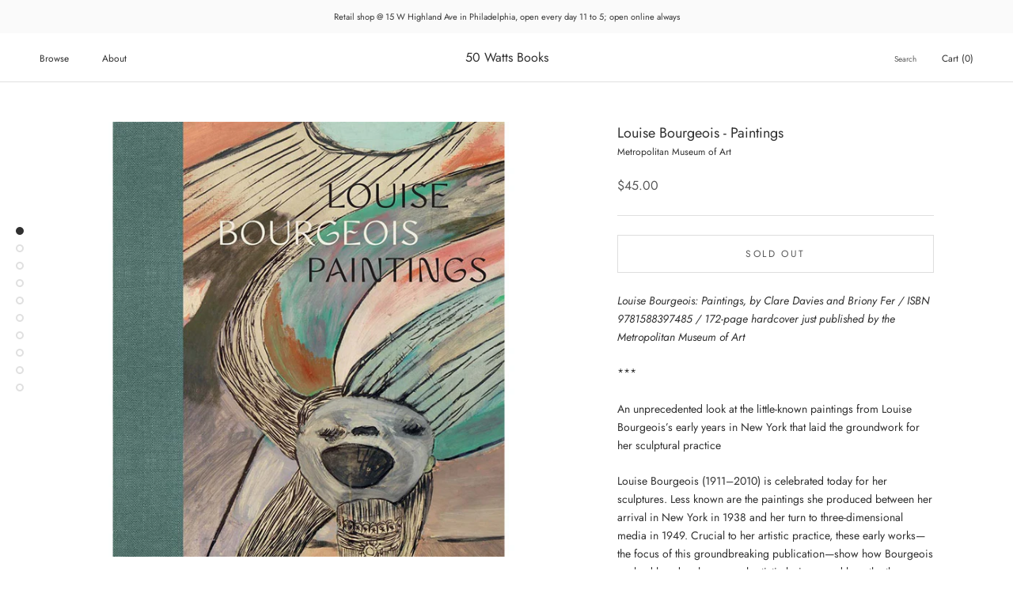

--- FILE ---
content_type: text/html; charset=utf-8
request_url: https://50wattsbooks.com/products/louise-bourgeois-paintings
body_size: 63170
content:
<!doctype html>

<html class="no-js" lang="en">
  <head>
    <meta charset="utf-8"> 
    <meta http-equiv="X-UA-Compatible" content="IE=edge,chrome=1">
    <meta name="viewport" content="width=device-width, initial-scale=1.0, height=device-height, minimum-scale=1.0, maximum-scale=1.0">
    <meta name="theme-color" content="">

    <title>
      Louise Bourgeois - Paintings &ndash; 50 Watts Books
    </title><meta name="description" content="Louise Bourgeois: Paintings, by Clare Davies and Briony Fer / ISBN 9781588397485 / 172-page hardcover just published by the Metropolitan Museum of Art *** An unprecedented look at the little-known paintings from Louise Bourgeois’s early years in New York that laid the groundwork for her sculptural practice Louise Bourg"><link rel="canonical" href="https://50wattsbooks.com/products/louise-bourgeois-paintings"><link rel="shortcut icon" href="//50wattsbooks.com/cdn/shop/files/50watts-logo-orig_96x.jpg?v=1615951501" type="image/png"><meta property="og:type" content="product">
  <meta property="og:title" content="Louise Bourgeois - Paintings"><meta property="og:image" content="http://50wattsbooks.com/cdn/shop/products/Louise-Bourgeois-Paintings.jpg?v=1653354480">
    <meta property="og:image:secure_url" content="https://50wattsbooks.com/cdn/shop/products/Louise-Bourgeois-Paintings.jpg?v=1653354480">
    <meta property="og:image:width" content="700">
    <meta property="og:image:height" content="700"><meta property="product:price:amount" content="45.00">
  <meta property="product:price:currency" content="USD"><meta property="og:description" content="Louise Bourgeois: Paintings, by Clare Davies and Briony Fer / ISBN 9781588397485 / 172-page hardcover just published by the Metropolitan Museum of Art *** An unprecedented look at the little-known paintings from Louise Bourgeois’s early years in New York that laid the groundwork for her sculptural practice Louise Bourg"><meta property="og:url" content="https://50wattsbooks.com/products/louise-bourgeois-paintings">
<meta property="og:site_name" content="50 Watts Books"><meta name="twitter:card" content="summary"><meta name="twitter:title" content="Louise Bourgeois - Paintings">
  <meta name="twitter:description" content="Louise Bourgeois: Paintings, by Clare Davies and Briony Fer / ISBN 9781588397485 / 172-page hardcover just published by the Metropolitan Museum of Art *** An unprecedented look at the little-known paintings from Louise Bourgeois’s early years in New York that laid the groundwork for her sculptural practice Louise Bourgeois (1911–2010) is celebrated today for her sculptures. Less known are the paintings she produced between her arrival in New York in 1938 and her turn to three-dimensional media in 1949. Crucial to her artistic practice, these early works—the focus of this groundbreaking publication—show how Bourgeois evolved her deeply personal artistic lexicon, and how the themes and motifs she explored in her paintings coalesced into symbols of her sculptural practice. Informed by new archival research and the artist’s extensive diaries, Louise Bourgeois: Paintings explores Bourgeois’s relationship to the New York art world">
  <meta name="twitter:image" content="https://50wattsbooks.com/cdn/shop/products/Louise-Bourgeois-Paintings_600x600_crop_center.jpg?v=1653354480">
    <style>
  @font-face {
  font-family: Jost;
  font-weight: 400;
  font-style: normal;
  font-display: fallback;
  src: url("//50wattsbooks.com/cdn/fonts/jost/jost_n4.d47a1b6347ce4a4c9f437608011273009d91f2b7.woff2") format("woff2"),
       url("//50wattsbooks.com/cdn/fonts/jost/jost_n4.791c46290e672b3f85c3d1c651ef2efa3819eadd.woff") format("woff");
}

  @font-face {
  font-family: Jost;
  font-weight: 400;
  font-style: normal;
  font-display: fallback;
  src: url("//50wattsbooks.com/cdn/fonts/jost/jost_n4.d47a1b6347ce4a4c9f437608011273009d91f2b7.woff2") format("woff2"),
       url("//50wattsbooks.com/cdn/fonts/jost/jost_n4.791c46290e672b3f85c3d1c651ef2efa3819eadd.woff") format("woff");
}


  @font-face {
  font-family: Jost;
  font-weight: 700;
  font-style: normal;
  font-display: fallback;
  src: url("//50wattsbooks.com/cdn/fonts/jost/jost_n7.921dc18c13fa0b0c94c5e2517ffe06139c3615a3.woff2") format("woff2"),
       url("//50wattsbooks.com/cdn/fonts/jost/jost_n7.cbfc16c98c1e195f46c536e775e4e959c5f2f22b.woff") format("woff");
}

  @font-face {
  font-family: Jost;
  font-weight: 400;
  font-style: italic;
  font-display: fallback;
  src: url("//50wattsbooks.com/cdn/fonts/jost/jost_i4.b690098389649750ada222b9763d55796c5283a5.woff2") format("woff2"),
       url("//50wattsbooks.com/cdn/fonts/jost/jost_i4.fd766415a47e50b9e391ae7ec04e2ae25e7e28b0.woff") format("woff");
}

  @font-face {
  font-family: Jost;
  font-weight: 700;
  font-style: italic;
  font-display: fallback;
  src: url("//50wattsbooks.com/cdn/fonts/jost/jost_i7.d8201b854e41e19d7ed9b1a31fe4fe71deea6d3f.woff2") format("woff2"),
       url("//50wattsbooks.com/cdn/fonts/jost/jost_i7.eae515c34e26b6c853efddc3fc0c552e0de63757.woff") format("woff");
}


  :root {
    --heading-font-family : Jost, sans-serif;
    --heading-font-weight : 400;
    --heading-font-style  : normal;

    --text-font-family : Jost, sans-serif;
    --text-font-weight : 400;
    --text-font-style  : normal;

    --base-text-font-size   : 14px;
    --default-text-font-size: 14px;--background          : #ffffff;
    --background-rgb      : 255, 255, 255;
    --light-background    : #ffffff;
    --light-background-rgb: 255, 255, 255;
    --heading-color       : #303030;
    --text-color          : #303030;
    --text-color-rgb      : 48, 48, 48;
    --text-color-light    : #595959;
    --text-color-light-rgb: 89, 89, 89;
    --link-color          : #000000;
    --link-color-rgb      : 0, 0, 0;
    --border-color        : #e0e0e0;
    --border-color-rgb    : 224, 224, 224;

    --button-background    : #f5db8b;
    --button-background-rgb: 245, 219, 139;
    --button-text-color    : #303030;

    --header-background       : #ffffff;
    --header-heading-color    : #303030;
    --header-light-text-color : #595959;
    --header-border-color     : #e0e0e0;

    --footer-background    : #ffffff;
    --footer-text-color    : #595959;
    --footer-heading-color : #303030;
    --footer-border-color  : #e6e6e6;

    --navigation-background      : #ffffff;
    --navigation-background-rgb  : 255, 255, 255;
    --navigation-text-color      : #303030;
    --navigation-text-color-light: rgba(48, 48, 48, 0.5);
    --navigation-border-color    : rgba(48, 48, 48, 0.25);

    --newsletter-popup-background     : #ffffff;
    --newsletter-popup-text-color     : #303030;
    --newsletter-popup-text-color-rgb : 48, 48, 48;

    --secondary-elements-background       : #fce7a8;
    --secondary-elements-background-rgb   : 252, 231, 168;
    --secondary-elements-text-color       : #303030;
    --secondary-elements-text-color-light : rgba(48, 48, 48, 0.5);
    --secondary-elements-border-color     : rgba(48, 48, 48, 0.25);

    --product-sale-price-color    : #f94c43;
    --product-sale-price-color-rgb: 249, 76, 67;
    --product-star-rating: #f6a429;

    /* Shopify related variables */
    --payment-terms-background-color: #ffffff;

    /* Products */

    --horizontal-spacing-four-products-per-row: 40px;
        --horizontal-spacing-two-products-per-row : 40px;

    --vertical-spacing-four-products-per-row: 60px;
        --vertical-spacing-two-products-per-row : 75px;

    /* Animation */
    --drawer-transition-timing: cubic-bezier(0.645, 0.045, 0.355, 1);
    --header-base-height: 80px; /* We set a default for browsers that do not support CSS variables */

    /* Cursors */
    --cursor-zoom-in-svg    : url(//50wattsbooks.com/cdn/shop/t/18/assets/cursor-zoom-in.svg?v=169337020044000511451650941871);
    --cursor-zoom-in-2x-svg : url(//50wattsbooks.com/cdn/shop/t/18/assets/cursor-zoom-in-2x.svg?v=163885027072013793871650941871);
  }
</style>

<script>
  // IE11 does not have support for CSS variables, so we have to polyfill them
  if (!(((window || {}).CSS || {}).supports && window.CSS.supports('(--a: 0)'))) {
    const script = document.createElement('script');
    script.type = 'text/javascript';
    script.src = 'https://cdn.jsdelivr.net/npm/css-vars-ponyfill@2';
    script.onload = function() {
      cssVars({});
    };

    document.getElementsByTagName('head')[0].appendChild(script);
  }
</script>

    <script>window.performance && window.performance.mark && window.performance.mark('shopify.content_for_header.start');</script><meta id="shopify-digital-wallet" name="shopify-digital-wallet" content="/51052150960/digital_wallets/dialog">
<meta name="shopify-checkout-api-token" content="17240248d7d8d33f221b207f213ddd5a">
<meta id="in-context-paypal-metadata" data-shop-id="51052150960" data-venmo-supported="false" data-environment="production" data-locale="en_US" data-paypal-v4="true" data-currency="USD">
<link rel="alternate" hreflang="x-default" href="https://50wattsbooks.com/products/louise-bourgeois-paintings">
<link rel="alternate" hreflang="en" href="https://50wattsbooks.com/products/louise-bourgeois-paintings">
<link rel="alternate" hreflang="en-CA" href="https://50wattsbooks.com/en-ca/products/louise-bourgeois-paintings">
<link rel="alternate" type="application/json+oembed" href="https://50wattsbooks.com/products/louise-bourgeois-paintings.oembed">
<script async="async" src="/checkouts/internal/preloads.js?locale=en-US"></script>
<link rel="preconnect" href="https://shop.app" crossorigin="anonymous">
<script async="async" src="https://shop.app/checkouts/internal/preloads.js?locale=en-US&shop_id=51052150960" crossorigin="anonymous"></script>
<script id="apple-pay-shop-capabilities" type="application/json">{"shopId":51052150960,"countryCode":"US","currencyCode":"USD","merchantCapabilities":["supports3DS"],"merchantId":"gid:\/\/shopify\/Shop\/51052150960","merchantName":"50 Watts Books","requiredBillingContactFields":["postalAddress","email","phone"],"requiredShippingContactFields":["postalAddress","email","phone"],"shippingType":"shipping","supportedNetworks":["visa","masterCard","amex","discover","elo","jcb"],"total":{"type":"pending","label":"50 Watts Books","amount":"1.00"},"shopifyPaymentsEnabled":true,"supportsSubscriptions":true}</script>
<script id="shopify-features" type="application/json">{"accessToken":"17240248d7d8d33f221b207f213ddd5a","betas":["rich-media-storefront-analytics"],"domain":"50wattsbooks.com","predictiveSearch":true,"shopId":51052150960,"locale":"en"}</script>
<script>var Shopify = Shopify || {};
Shopify.shop = "50-watts-books.myshopify.com";
Shopify.locale = "en";
Shopify.currency = {"active":"USD","rate":"1.0"};
Shopify.country = "US";
Shopify.theme = {"name":"Prestige","id":132310335713,"schema_name":"Prestige","schema_version":"5.7.0","theme_store_id":855,"role":"main"};
Shopify.theme.handle = "null";
Shopify.theme.style = {"id":null,"handle":null};
Shopify.cdnHost = "50wattsbooks.com/cdn";
Shopify.routes = Shopify.routes || {};
Shopify.routes.root = "/";</script>
<script type="module">!function(o){(o.Shopify=o.Shopify||{}).modules=!0}(window);</script>
<script>!function(o){function n(){var o=[];function n(){o.push(Array.prototype.slice.apply(arguments))}return n.q=o,n}var t=o.Shopify=o.Shopify||{};t.loadFeatures=n(),t.autoloadFeatures=n()}(window);</script>
<script>
  window.ShopifyPay = window.ShopifyPay || {};
  window.ShopifyPay.apiHost = "shop.app\/pay";
  window.ShopifyPay.redirectState = null;
</script>
<script id="shop-js-analytics" type="application/json">{"pageType":"product"}</script>
<script defer="defer" async type="module" src="//50wattsbooks.com/cdn/shopifycloud/shop-js/modules/v2/client.init-shop-cart-sync_BdyHc3Nr.en.esm.js"></script>
<script defer="defer" async type="module" src="//50wattsbooks.com/cdn/shopifycloud/shop-js/modules/v2/chunk.common_Daul8nwZ.esm.js"></script>
<script type="module">
  await import("//50wattsbooks.com/cdn/shopifycloud/shop-js/modules/v2/client.init-shop-cart-sync_BdyHc3Nr.en.esm.js");
await import("//50wattsbooks.com/cdn/shopifycloud/shop-js/modules/v2/chunk.common_Daul8nwZ.esm.js");

  window.Shopify.SignInWithShop?.initShopCartSync?.({"fedCMEnabled":true,"windoidEnabled":true});

</script>
<script>
  window.Shopify = window.Shopify || {};
  if (!window.Shopify.featureAssets) window.Shopify.featureAssets = {};
  window.Shopify.featureAssets['shop-js'] = {"shop-cart-sync":["modules/v2/client.shop-cart-sync_QYOiDySF.en.esm.js","modules/v2/chunk.common_Daul8nwZ.esm.js"],"init-fed-cm":["modules/v2/client.init-fed-cm_DchLp9rc.en.esm.js","modules/v2/chunk.common_Daul8nwZ.esm.js"],"shop-button":["modules/v2/client.shop-button_OV7bAJc5.en.esm.js","modules/v2/chunk.common_Daul8nwZ.esm.js"],"init-windoid":["modules/v2/client.init-windoid_DwxFKQ8e.en.esm.js","modules/v2/chunk.common_Daul8nwZ.esm.js"],"shop-cash-offers":["modules/v2/client.shop-cash-offers_DWtL6Bq3.en.esm.js","modules/v2/chunk.common_Daul8nwZ.esm.js","modules/v2/chunk.modal_CQq8HTM6.esm.js"],"shop-toast-manager":["modules/v2/client.shop-toast-manager_CX9r1SjA.en.esm.js","modules/v2/chunk.common_Daul8nwZ.esm.js"],"init-shop-email-lookup-coordinator":["modules/v2/client.init-shop-email-lookup-coordinator_UhKnw74l.en.esm.js","modules/v2/chunk.common_Daul8nwZ.esm.js"],"pay-button":["modules/v2/client.pay-button_DzxNnLDY.en.esm.js","modules/v2/chunk.common_Daul8nwZ.esm.js"],"avatar":["modules/v2/client.avatar_BTnouDA3.en.esm.js"],"init-shop-cart-sync":["modules/v2/client.init-shop-cart-sync_BdyHc3Nr.en.esm.js","modules/v2/chunk.common_Daul8nwZ.esm.js"],"shop-login-button":["modules/v2/client.shop-login-button_D8B466_1.en.esm.js","modules/v2/chunk.common_Daul8nwZ.esm.js","modules/v2/chunk.modal_CQq8HTM6.esm.js"],"init-customer-accounts-sign-up":["modules/v2/client.init-customer-accounts-sign-up_C8fpPm4i.en.esm.js","modules/v2/client.shop-login-button_D8B466_1.en.esm.js","modules/v2/chunk.common_Daul8nwZ.esm.js","modules/v2/chunk.modal_CQq8HTM6.esm.js"],"init-shop-for-new-customer-accounts":["modules/v2/client.init-shop-for-new-customer-accounts_CVTO0Ztu.en.esm.js","modules/v2/client.shop-login-button_D8B466_1.en.esm.js","modules/v2/chunk.common_Daul8nwZ.esm.js","modules/v2/chunk.modal_CQq8HTM6.esm.js"],"init-customer-accounts":["modules/v2/client.init-customer-accounts_dRgKMfrE.en.esm.js","modules/v2/client.shop-login-button_D8B466_1.en.esm.js","modules/v2/chunk.common_Daul8nwZ.esm.js","modules/v2/chunk.modal_CQq8HTM6.esm.js"],"shop-follow-button":["modules/v2/client.shop-follow-button_CkZpjEct.en.esm.js","modules/v2/chunk.common_Daul8nwZ.esm.js","modules/v2/chunk.modal_CQq8HTM6.esm.js"],"lead-capture":["modules/v2/client.lead-capture_BntHBhfp.en.esm.js","modules/v2/chunk.common_Daul8nwZ.esm.js","modules/v2/chunk.modal_CQq8HTM6.esm.js"],"checkout-modal":["modules/v2/client.checkout-modal_CfxcYbTm.en.esm.js","modules/v2/chunk.common_Daul8nwZ.esm.js","modules/v2/chunk.modal_CQq8HTM6.esm.js"],"shop-login":["modules/v2/client.shop-login_Da4GZ2H6.en.esm.js","modules/v2/chunk.common_Daul8nwZ.esm.js","modules/v2/chunk.modal_CQq8HTM6.esm.js"],"payment-terms":["modules/v2/client.payment-terms_MV4M3zvL.en.esm.js","modules/v2/chunk.common_Daul8nwZ.esm.js","modules/v2/chunk.modal_CQq8HTM6.esm.js"]};
</script>
<script>(function() {
  var isLoaded = false;
  function asyncLoad() {
    if (isLoaded) return;
    isLoaded = true;
    var urls = ["\/\/backinstock.useamp.com\/widget\/60762_1767158609.js?category=bis\u0026v=6\u0026shop=50-watts-books.myshopify.com"];
    for (var i = 0; i < urls.length; i++) {
      var s = document.createElement('script');
      s.type = 'text/javascript';
      s.async = true;
      s.src = urls[i];
      var x = document.getElementsByTagName('script')[0];
      x.parentNode.insertBefore(s, x);
    }
  };
  if(window.attachEvent) {
    window.attachEvent('onload', asyncLoad);
  } else {
    window.addEventListener('load', asyncLoad, false);
  }
})();</script>
<script id="__st">var __st={"a":51052150960,"offset":-18000,"reqid":"8d3a3ec4-be0e-4e39-8070-c81396804bfe-1768968478","pageurl":"50wattsbooks.com\/products\/louise-bourgeois-paintings","u":"a39c943e9d81","p":"product","rtyp":"product","rid":7690159882465};</script>
<script>window.ShopifyPaypalV4VisibilityTracking = true;</script>
<script id="captcha-bootstrap">!function(){'use strict';const t='contact',e='account',n='new_comment',o=[[t,t],['blogs',n],['comments',n],[t,'customer']],c=[[e,'customer_login'],[e,'guest_login'],[e,'recover_customer_password'],[e,'create_customer']],r=t=>t.map((([t,e])=>`form[action*='/${t}']:not([data-nocaptcha='true']) input[name='form_type'][value='${e}']`)).join(','),a=t=>()=>t?[...document.querySelectorAll(t)].map((t=>t.form)):[];function s(){const t=[...o],e=r(t);return a(e)}const i='password',u='form_key',d=['recaptcha-v3-token','g-recaptcha-response','h-captcha-response',i],f=()=>{try{return window.sessionStorage}catch{return}},m='__shopify_v',_=t=>t.elements[u];function p(t,e,n=!1){try{const o=window.sessionStorage,c=JSON.parse(o.getItem(e)),{data:r}=function(t){const{data:e,action:n}=t;return t[m]||n?{data:e,action:n}:{data:t,action:n}}(c);for(const[e,n]of Object.entries(r))t.elements[e]&&(t.elements[e].value=n);n&&o.removeItem(e)}catch(o){console.error('form repopulation failed',{error:o})}}const l='form_type',E='cptcha';function T(t){t.dataset[E]=!0}const w=window,h=w.document,L='Shopify',v='ce_forms',y='captcha';let A=!1;((t,e)=>{const n=(g='f06e6c50-85a8-45c8-87d0-21a2b65856fe',I='https://cdn.shopify.com/shopifycloud/storefront-forms-hcaptcha/ce_storefront_forms_captcha_hcaptcha.v1.5.2.iife.js',D={infoText:'Protected by hCaptcha',privacyText:'Privacy',termsText:'Terms'},(t,e,n)=>{const o=w[L][v],c=o.bindForm;if(c)return c(t,g,e,D).then(n);var r;o.q.push([[t,g,e,D],n]),r=I,A||(h.body.append(Object.assign(h.createElement('script'),{id:'captcha-provider',async:!0,src:r})),A=!0)});var g,I,D;w[L]=w[L]||{},w[L][v]=w[L][v]||{},w[L][v].q=[],w[L][y]=w[L][y]||{},w[L][y].protect=function(t,e){n(t,void 0,e),T(t)},Object.freeze(w[L][y]),function(t,e,n,w,h,L){const[v,y,A,g]=function(t,e,n){const i=e?o:[],u=t?c:[],d=[...i,...u],f=r(d),m=r(i),_=r(d.filter((([t,e])=>n.includes(e))));return[a(f),a(m),a(_),s()]}(w,h,L),I=t=>{const e=t.target;return e instanceof HTMLFormElement?e:e&&e.form},D=t=>v().includes(t);t.addEventListener('submit',(t=>{const e=I(t);if(!e)return;const n=D(e)&&!e.dataset.hcaptchaBound&&!e.dataset.recaptchaBound,o=_(e),c=g().includes(e)&&(!o||!o.value);(n||c)&&t.preventDefault(),c&&!n&&(function(t){try{if(!f())return;!function(t){const e=f();if(!e)return;const n=_(t);if(!n)return;const o=n.value;o&&e.removeItem(o)}(t);const e=Array.from(Array(32),(()=>Math.random().toString(36)[2])).join('');!function(t,e){_(t)||t.append(Object.assign(document.createElement('input'),{type:'hidden',name:u})),t.elements[u].value=e}(t,e),function(t,e){const n=f();if(!n)return;const o=[...t.querySelectorAll(`input[type='${i}']`)].map((({name:t})=>t)),c=[...d,...o],r={};for(const[a,s]of new FormData(t).entries())c.includes(a)||(r[a]=s);n.setItem(e,JSON.stringify({[m]:1,action:t.action,data:r}))}(t,e)}catch(e){console.error('failed to persist form',e)}}(e),e.submit())}));const S=(t,e)=>{t&&!t.dataset[E]&&(n(t,e.some((e=>e===t))),T(t))};for(const o of['focusin','change'])t.addEventListener(o,(t=>{const e=I(t);D(e)&&S(e,y())}));const B=e.get('form_key'),M=e.get(l),P=B&&M;t.addEventListener('DOMContentLoaded',(()=>{const t=y();if(P)for(const e of t)e.elements[l].value===M&&p(e,B);[...new Set([...A(),...v().filter((t=>'true'===t.dataset.shopifyCaptcha))])].forEach((e=>S(e,t)))}))}(h,new URLSearchParams(w.location.search),n,t,e,['guest_login'])})(!0,!0)}();</script>
<script integrity="sha256-4kQ18oKyAcykRKYeNunJcIwy7WH5gtpwJnB7kiuLZ1E=" data-source-attribution="shopify.loadfeatures" defer="defer" src="//50wattsbooks.com/cdn/shopifycloud/storefront/assets/storefront/load_feature-a0a9edcb.js" crossorigin="anonymous"></script>
<script crossorigin="anonymous" defer="defer" src="//50wattsbooks.com/cdn/shopifycloud/storefront/assets/shopify_pay/storefront-65b4c6d7.js?v=20250812"></script>
<script data-source-attribution="shopify.dynamic_checkout.dynamic.init">var Shopify=Shopify||{};Shopify.PaymentButton=Shopify.PaymentButton||{isStorefrontPortableWallets:!0,init:function(){window.Shopify.PaymentButton.init=function(){};var t=document.createElement("script");t.src="https://50wattsbooks.com/cdn/shopifycloud/portable-wallets/latest/portable-wallets.en.js",t.type="module",document.head.appendChild(t)}};
</script>
<script data-source-attribution="shopify.dynamic_checkout.buyer_consent">
  function portableWalletsHideBuyerConsent(e){var t=document.getElementById("shopify-buyer-consent"),n=document.getElementById("shopify-subscription-policy-button");t&&n&&(t.classList.add("hidden"),t.setAttribute("aria-hidden","true"),n.removeEventListener("click",e))}function portableWalletsShowBuyerConsent(e){var t=document.getElementById("shopify-buyer-consent"),n=document.getElementById("shopify-subscription-policy-button");t&&n&&(t.classList.remove("hidden"),t.removeAttribute("aria-hidden"),n.addEventListener("click",e))}window.Shopify?.PaymentButton&&(window.Shopify.PaymentButton.hideBuyerConsent=portableWalletsHideBuyerConsent,window.Shopify.PaymentButton.showBuyerConsent=portableWalletsShowBuyerConsent);
</script>
<script data-source-attribution="shopify.dynamic_checkout.cart.bootstrap">document.addEventListener("DOMContentLoaded",(function(){function t(){return document.querySelector("shopify-accelerated-checkout-cart, shopify-accelerated-checkout")}if(t())Shopify.PaymentButton.init();else{new MutationObserver((function(e,n){t()&&(Shopify.PaymentButton.init(),n.disconnect())})).observe(document.body,{childList:!0,subtree:!0})}}));
</script>
<link id="shopify-accelerated-checkout-styles" rel="stylesheet" media="screen" href="https://50wattsbooks.com/cdn/shopifycloud/portable-wallets/latest/accelerated-checkout-backwards-compat.css" crossorigin="anonymous">
<style id="shopify-accelerated-checkout-cart">
        #shopify-buyer-consent {
  margin-top: 1em;
  display: inline-block;
  width: 100%;
}

#shopify-buyer-consent.hidden {
  display: none;
}

#shopify-subscription-policy-button {
  background: none;
  border: none;
  padding: 0;
  text-decoration: underline;
  font-size: inherit;
  cursor: pointer;
}

#shopify-subscription-policy-button::before {
  box-shadow: none;
}

      </style>

<script>window.performance && window.performance.mark && window.performance.mark('shopify.content_for_header.end');</script>

    <link rel="stylesheet" href="//50wattsbooks.com/cdn/shop/t/18/assets/theme.css?v=62441372190441597211704917866">

    <script>// This allows to expose several variables to the global scope, to be used in scripts
      window.theme = {
        pageType: "product",
        moneyFormat: "${{amount}}",
        moneyWithCurrencyFormat: "${{amount}} USD",
        currencyCodeEnabled: false,
        productImageSize: "square",
        searchMode: "product",
        showPageTransition: false,
        showElementStaggering: false,
        showImageZooming: true
      };

      window.routes = {
        rootUrl: "\/",
        rootUrlWithoutSlash: '',
        cartUrl: "\/cart",
        cartAddUrl: "\/cart\/add",
        cartChangeUrl: "\/cart\/change",
        searchUrl: "\/search",
        productRecommendationsUrl: "\/recommendations\/products"
      };

      window.languages = {
        cartAddNote: "Add special requests or gift messages",
        cartEditNote: "Edit Order Note",
        productImageLoadingError: "This image could not be loaded. Please try to reload the page.",
        productFormAddToCart: "Add to cart",
        productFormUnavailable: "Unavailable",
        productFormSoldOut: "Sold Out",
        shippingEstimatorOneResult: "1 option available:",
        shippingEstimatorMoreResults: "{{count}} options available:",
        shippingEstimatorNoResults: "No shipping could be found"
      };

      window.lazySizesConfig = {
        loadHidden: false,
        hFac: 0.5,
        expFactor: 2,
        ricTimeout: 150,
        lazyClass: 'Image--lazyLoad',
        loadingClass: 'Image--lazyLoading',
        loadedClass: 'Image--lazyLoaded'
      };

      document.documentElement.className = document.documentElement.className.replace('no-js', 'js');
      document.documentElement.style.setProperty('--window-height', window.innerHeight + 'px');

      // We do a quick detection of some features (we could use Modernizr but for so little...)
      (function() {
        document.documentElement.className += ((window.CSS && window.CSS.supports('(position: sticky) or (position: -webkit-sticky)')) ? ' supports-sticky' : ' no-supports-sticky');
        document.documentElement.className += (window.matchMedia('(-moz-touch-enabled: 1), (hover: none)')).matches ? ' no-supports-hover' : ' supports-hover';
      }());

      
    </script>

    <script src="//50wattsbooks.com/cdn/shop/t/18/assets/lazysizes.min.js?v=174358363404432586981650941861" async></script><script src="//50wattsbooks.com/cdn/shop/t/18/assets/libs.min.js?v=26178543184394469741650941862" defer></script>
    <script src="//50wattsbooks.com/cdn/shop/t/18/assets/theme.js?v=116291210821653663351650941863" defer></script>
    <script src="//50wattsbooks.com/cdn/shop/t/18/assets/custom.js?v=183944157590872491501650941861" defer></script>

    <script>
      (function () {
        window.onpageshow = function() {
          if (window.theme.showPageTransition) {
            var pageTransition = document.querySelector('.PageTransition');

            if (pageTransition) {
              pageTransition.style.visibility = 'visible';
              pageTransition.style.opacity = '0';
            }
          }

          // When the page is loaded from the cache, we have to reload the cart content
          document.documentElement.dispatchEvent(new CustomEvent('cart:refresh', {
            bubbles: true
          }));
        };
      })();
    </script>

    
  <script type="application/ld+json">
  {
    "@context": "http://schema.org",
    "@type": "Product",
    "offers": [{
          "@type": "Offer",
          "name": "Default Title",
          "availability":"https://schema.org/OutOfStock",
          "price": 45.0,
          "priceCurrency": "USD",
          "priceValidUntil": "2026-01-30","sku": "9781588397485","url": "/products/louise-bourgeois-paintings?variant=42844467790049"
        }
],
      "gtin13": "9781588397485",
      "productId": "9781588397485",
    "brand": {
      "name": "Metropolitan Museum of Art"
    },
    "name": "Louise Bourgeois - Paintings",
    "description": "Louise Bourgeois: Paintings, by Clare Davies and Briony Fer \/ ISBN 9781588397485 \/ 172-page hardcover just published by the Metropolitan Museum of Art\n***\nAn unprecedented look at the little-known paintings from Louise Bourgeois’s early years in New York that laid the groundwork for her sculptural practice\n\nLouise Bourgeois (1911–2010) is celebrated today for her sculptures. Less known are the paintings she produced between her arrival in New York in 1938 and her turn to three-dimensional media in 1949. Crucial to her artistic practice, these early works—the focus of this groundbreaking publication—show how Bourgeois evolved her deeply personal artistic lexicon, and how the themes and motifs she explored in her paintings coalesced into symbols of her sculptural practice. Informed by new archival research and the artist’s extensive diaries, Louise Bourgeois: Paintings explores Bourgeois’s relationship to the New York art world of the 1940s and her development of a unique pictorial language, adding a key element to our understanding of this crucial artist’s career.",
    "category": "Books",
    "url": "/products/louise-bourgeois-paintings",
    "sku": "9781588397485",
    "image": {
      "@type": "ImageObject",
      "url": "https://50wattsbooks.com/cdn/shop/products/Louise-Bourgeois-Paintings_1024x.jpg?v=1653354480",
      "image": "https://50wattsbooks.com/cdn/shop/products/Louise-Bourgeois-Paintings_1024x.jpg?v=1653354480",
      "name": "Louise Bourgeois - Paintings",
      "width": "1024",
      "height": "1024"
    }
  }
  </script>



  <script type="application/ld+json">
  {
    "@context": "http://schema.org",
    "@type": "BreadcrumbList",
  "itemListElement": [{
      "@type": "ListItem",
      "position": 1,
      "name": "Home",
      "item": "https://50wattsbooks.com"
    },{
          "@type": "ListItem",
          "position": 2,
          "name": "Louise Bourgeois - Paintings",
          "item": "https://50wattsbooks.com/products/louise-bourgeois-paintings"
        }]
  }
  </script>

  <link href="https://monorail-edge.shopifysvc.com" rel="dns-prefetch">
<script>(function(){if ("sendBeacon" in navigator && "performance" in window) {try {var session_token_from_headers = performance.getEntriesByType('navigation')[0].serverTiming.find(x => x.name == '_s').description;} catch {var session_token_from_headers = undefined;}var session_cookie_matches = document.cookie.match(/_shopify_s=([^;]*)/);var session_token_from_cookie = session_cookie_matches && session_cookie_matches.length === 2 ? session_cookie_matches[1] : "";var session_token = session_token_from_headers || session_token_from_cookie || "";function handle_abandonment_event(e) {var entries = performance.getEntries().filter(function(entry) {return /monorail-edge.shopifysvc.com/.test(entry.name);});if (!window.abandonment_tracked && entries.length === 0) {window.abandonment_tracked = true;var currentMs = Date.now();var navigation_start = performance.timing.navigationStart;var payload = {shop_id: 51052150960,url: window.location.href,navigation_start,duration: currentMs - navigation_start,session_token,page_type: "product"};window.navigator.sendBeacon("https://monorail-edge.shopifysvc.com/v1/produce", JSON.stringify({schema_id: "online_store_buyer_site_abandonment/1.1",payload: payload,metadata: {event_created_at_ms: currentMs,event_sent_at_ms: currentMs}}));}}window.addEventListener('pagehide', handle_abandonment_event);}}());</script>
<script id="web-pixels-manager-setup">(function e(e,d,r,n,o){if(void 0===o&&(o={}),!Boolean(null===(a=null===(i=window.Shopify)||void 0===i?void 0:i.analytics)||void 0===a?void 0:a.replayQueue)){var i,a;window.Shopify=window.Shopify||{};var t=window.Shopify;t.analytics=t.analytics||{};var s=t.analytics;s.replayQueue=[],s.publish=function(e,d,r){return s.replayQueue.push([e,d,r]),!0};try{self.performance.mark("wpm:start")}catch(e){}var l=function(){var e={modern:/Edge?\/(1{2}[4-9]|1[2-9]\d|[2-9]\d{2}|\d{4,})\.\d+(\.\d+|)|Firefox\/(1{2}[4-9]|1[2-9]\d|[2-9]\d{2}|\d{4,})\.\d+(\.\d+|)|Chrom(ium|e)\/(9{2}|\d{3,})\.\d+(\.\d+|)|(Maci|X1{2}).+ Version\/(15\.\d+|(1[6-9]|[2-9]\d|\d{3,})\.\d+)([,.]\d+|)( \(\w+\)|)( Mobile\/\w+|) Safari\/|Chrome.+OPR\/(9{2}|\d{3,})\.\d+\.\d+|(CPU[ +]OS|iPhone[ +]OS|CPU[ +]iPhone|CPU IPhone OS|CPU iPad OS)[ +]+(15[._]\d+|(1[6-9]|[2-9]\d|\d{3,})[._]\d+)([._]\d+|)|Android:?[ /-](13[3-9]|1[4-9]\d|[2-9]\d{2}|\d{4,})(\.\d+|)(\.\d+|)|Android.+Firefox\/(13[5-9]|1[4-9]\d|[2-9]\d{2}|\d{4,})\.\d+(\.\d+|)|Android.+Chrom(ium|e)\/(13[3-9]|1[4-9]\d|[2-9]\d{2}|\d{4,})\.\d+(\.\d+|)|SamsungBrowser\/([2-9]\d|\d{3,})\.\d+/,legacy:/Edge?\/(1[6-9]|[2-9]\d|\d{3,})\.\d+(\.\d+|)|Firefox\/(5[4-9]|[6-9]\d|\d{3,})\.\d+(\.\d+|)|Chrom(ium|e)\/(5[1-9]|[6-9]\d|\d{3,})\.\d+(\.\d+|)([\d.]+$|.*Safari\/(?![\d.]+ Edge\/[\d.]+$))|(Maci|X1{2}).+ Version\/(10\.\d+|(1[1-9]|[2-9]\d|\d{3,})\.\d+)([,.]\d+|)( \(\w+\)|)( Mobile\/\w+|) Safari\/|Chrome.+OPR\/(3[89]|[4-9]\d|\d{3,})\.\d+\.\d+|(CPU[ +]OS|iPhone[ +]OS|CPU[ +]iPhone|CPU IPhone OS|CPU iPad OS)[ +]+(10[._]\d+|(1[1-9]|[2-9]\d|\d{3,})[._]\d+)([._]\d+|)|Android:?[ /-](13[3-9]|1[4-9]\d|[2-9]\d{2}|\d{4,})(\.\d+|)(\.\d+|)|Mobile Safari.+OPR\/([89]\d|\d{3,})\.\d+\.\d+|Android.+Firefox\/(13[5-9]|1[4-9]\d|[2-9]\d{2}|\d{4,})\.\d+(\.\d+|)|Android.+Chrom(ium|e)\/(13[3-9]|1[4-9]\d|[2-9]\d{2}|\d{4,})\.\d+(\.\d+|)|Android.+(UC? ?Browser|UCWEB|U3)[ /]?(15\.([5-9]|\d{2,})|(1[6-9]|[2-9]\d|\d{3,})\.\d+)\.\d+|SamsungBrowser\/(5\.\d+|([6-9]|\d{2,})\.\d+)|Android.+MQ{2}Browser\/(14(\.(9|\d{2,})|)|(1[5-9]|[2-9]\d|\d{3,})(\.\d+|))(\.\d+|)|K[Aa][Ii]OS\/(3\.\d+|([4-9]|\d{2,})\.\d+)(\.\d+|)/},d=e.modern,r=e.legacy,n=navigator.userAgent;return n.match(d)?"modern":n.match(r)?"legacy":"unknown"}(),u="modern"===l?"modern":"legacy",c=(null!=n?n:{modern:"",legacy:""})[u],f=function(e){return[e.baseUrl,"/wpm","/b",e.hashVersion,"modern"===e.buildTarget?"m":"l",".js"].join("")}({baseUrl:d,hashVersion:r,buildTarget:u}),m=function(e){var d=e.version,r=e.bundleTarget,n=e.surface,o=e.pageUrl,i=e.monorailEndpoint;return{emit:function(e){var a=e.status,t=e.errorMsg,s=(new Date).getTime(),l=JSON.stringify({metadata:{event_sent_at_ms:s},events:[{schema_id:"web_pixels_manager_load/3.1",payload:{version:d,bundle_target:r,page_url:o,status:a,surface:n,error_msg:t},metadata:{event_created_at_ms:s}}]});if(!i)return console&&console.warn&&console.warn("[Web Pixels Manager] No Monorail endpoint provided, skipping logging."),!1;try{return self.navigator.sendBeacon.bind(self.navigator)(i,l)}catch(e){}var u=new XMLHttpRequest;try{return u.open("POST",i,!0),u.setRequestHeader("Content-Type","text/plain"),u.send(l),!0}catch(e){return console&&console.warn&&console.warn("[Web Pixels Manager] Got an unhandled error while logging to Monorail."),!1}}}}({version:r,bundleTarget:l,surface:e.surface,pageUrl:self.location.href,monorailEndpoint:e.monorailEndpoint});try{o.browserTarget=l,function(e){var d=e.src,r=e.async,n=void 0===r||r,o=e.onload,i=e.onerror,a=e.sri,t=e.scriptDataAttributes,s=void 0===t?{}:t,l=document.createElement("script"),u=document.querySelector("head"),c=document.querySelector("body");if(l.async=n,l.src=d,a&&(l.integrity=a,l.crossOrigin="anonymous"),s)for(var f in s)if(Object.prototype.hasOwnProperty.call(s,f))try{l.dataset[f]=s[f]}catch(e){}if(o&&l.addEventListener("load",o),i&&l.addEventListener("error",i),u)u.appendChild(l);else{if(!c)throw new Error("Did not find a head or body element to append the script");c.appendChild(l)}}({src:f,async:!0,onload:function(){if(!function(){var e,d;return Boolean(null===(d=null===(e=window.Shopify)||void 0===e?void 0:e.analytics)||void 0===d?void 0:d.initialized)}()){var d=window.webPixelsManager.init(e)||void 0;if(d){var r=window.Shopify.analytics;r.replayQueue.forEach((function(e){var r=e[0],n=e[1],o=e[2];d.publishCustomEvent(r,n,o)})),r.replayQueue=[],r.publish=d.publishCustomEvent,r.visitor=d.visitor,r.initialized=!0}}},onerror:function(){return m.emit({status:"failed",errorMsg:"".concat(f," has failed to load")})},sri:function(e){var d=/^sha384-[A-Za-z0-9+/=]+$/;return"string"==typeof e&&d.test(e)}(c)?c:"",scriptDataAttributes:o}),m.emit({status:"loading"})}catch(e){m.emit({status:"failed",errorMsg:(null==e?void 0:e.message)||"Unknown error"})}}})({shopId: 51052150960,storefrontBaseUrl: "https://50wattsbooks.com",extensionsBaseUrl: "https://extensions.shopifycdn.com/cdn/shopifycloud/web-pixels-manager",monorailEndpoint: "https://monorail-edge.shopifysvc.com/unstable/produce_batch",surface: "storefront-renderer",enabledBetaFlags: ["2dca8a86"],webPixelsConfigList: [{"id":"shopify-app-pixel","configuration":"{}","eventPayloadVersion":"v1","runtimeContext":"STRICT","scriptVersion":"0450","apiClientId":"shopify-pixel","type":"APP","privacyPurposes":["ANALYTICS","MARKETING"]},{"id":"shopify-custom-pixel","eventPayloadVersion":"v1","runtimeContext":"LAX","scriptVersion":"0450","apiClientId":"shopify-pixel","type":"CUSTOM","privacyPurposes":["ANALYTICS","MARKETING"]}],isMerchantRequest: false,initData: {"shop":{"name":"50 Watts Books","paymentSettings":{"currencyCode":"USD"},"myshopifyDomain":"50-watts-books.myshopify.com","countryCode":"US","storefrontUrl":"https:\/\/50wattsbooks.com"},"customer":null,"cart":null,"checkout":null,"productVariants":[{"price":{"amount":45.0,"currencyCode":"USD"},"product":{"title":"Louise Bourgeois - Paintings","vendor":"Metropolitan Museum of Art","id":"7690159882465","untranslatedTitle":"Louise Bourgeois - Paintings","url":"\/products\/louise-bourgeois-paintings","type":"Books"},"id":"42844467790049","image":{"src":"\/\/50wattsbooks.com\/cdn\/shop\/products\/Louise-Bourgeois-Paintings.jpg?v=1653354480"},"sku":"9781588397485","title":"Default Title","untranslatedTitle":"Default Title"}],"purchasingCompany":null},},"https://50wattsbooks.com/cdn","fcfee988w5aeb613cpc8e4bc33m6693e112",{"modern":"","legacy":""},{"shopId":"51052150960","storefrontBaseUrl":"https:\/\/50wattsbooks.com","extensionBaseUrl":"https:\/\/extensions.shopifycdn.com\/cdn\/shopifycloud\/web-pixels-manager","surface":"storefront-renderer","enabledBetaFlags":"[\"2dca8a86\"]","isMerchantRequest":"false","hashVersion":"fcfee988w5aeb613cpc8e4bc33m6693e112","publish":"custom","events":"[[\"page_viewed\",{}],[\"product_viewed\",{\"productVariant\":{\"price\":{\"amount\":45.0,\"currencyCode\":\"USD\"},\"product\":{\"title\":\"Louise Bourgeois - Paintings\",\"vendor\":\"Metropolitan Museum of Art\",\"id\":\"7690159882465\",\"untranslatedTitle\":\"Louise Bourgeois - Paintings\",\"url\":\"\/products\/louise-bourgeois-paintings\",\"type\":\"Books\"},\"id\":\"42844467790049\",\"image\":{\"src\":\"\/\/50wattsbooks.com\/cdn\/shop\/products\/Louise-Bourgeois-Paintings.jpg?v=1653354480\"},\"sku\":\"9781588397485\",\"title\":\"Default Title\",\"untranslatedTitle\":\"Default Title\"}}]]"});</script><script>
  window.ShopifyAnalytics = window.ShopifyAnalytics || {};
  window.ShopifyAnalytics.meta = window.ShopifyAnalytics.meta || {};
  window.ShopifyAnalytics.meta.currency = 'USD';
  var meta = {"product":{"id":7690159882465,"gid":"gid:\/\/shopify\/Product\/7690159882465","vendor":"Metropolitan Museum of Art","type":"Books","handle":"louise-bourgeois-paintings","variants":[{"id":42844467790049,"price":4500,"name":"Louise Bourgeois - Paintings","public_title":null,"sku":"9781588397485"}],"remote":false},"page":{"pageType":"product","resourceType":"product","resourceId":7690159882465,"requestId":"8d3a3ec4-be0e-4e39-8070-c81396804bfe-1768968478"}};
  for (var attr in meta) {
    window.ShopifyAnalytics.meta[attr] = meta[attr];
  }
</script>
<script class="analytics">
  (function () {
    var customDocumentWrite = function(content) {
      var jquery = null;

      if (window.jQuery) {
        jquery = window.jQuery;
      } else if (window.Checkout && window.Checkout.$) {
        jquery = window.Checkout.$;
      }

      if (jquery) {
        jquery('body').append(content);
      }
    };

    var hasLoggedConversion = function(token) {
      if (token) {
        return document.cookie.indexOf('loggedConversion=' + token) !== -1;
      }
      return false;
    }

    var setCookieIfConversion = function(token) {
      if (token) {
        var twoMonthsFromNow = new Date(Date.now());
        twoMonthsFromNow.setMonth(twoMonthsFromNow.getMonth() + 2);

        document.cookie = 'loggedConversion=' + token + '; expires=' + twoMonthsFromNow;
      }
    }

    var trekkie = window.ShopifyAnalytics.lib = window.trekkie = window.trekkie || [];
    if (trekkie.integrations) {
      return;
    }
    trekkie.methods = [
      'identify',
      'page',
      'ready',
      'track',
      'trackForm',
      'trackLink'
    ];
    trekkie.factory = function(method) {
      return function() {
        var args = Array.prototype.slice.call(arguments);
        args.unshift(method);
        trekkie.push(args);
        return trekkie;
      };
    };
    for (var i = 0; i < trekkie.methods.length; i++) {
      var key = trekkie.methods[i];
      trekkie[key] = trekkie.factory(key);
    }
    trekkie.load = function(config) {
      trekkie.config = config || {};
      trekkie.config.initialDocumentCookie = document.cookie;
      var first = document.getElementsByTagName('script')[0];
      var script = document.createElement('script');
      script.type = 'text/javascript';
      script.onerror = function(e) {
        var scriptFallback = document.createElement('script');
        scriptFallback.type = 'text/javascript';
        scriptFallback.onerror = function(error) {
                var Monorail = {
      produce: function produce(monorailDomain, schemaId, payload) {
        var currentMs = new Date().getTime();
        var event = {
          schema_id: schemaId,
          payload: payload,
          metadata: {
            event_created_at_ms: currentMs,
            event_sent_at_ms: currentMs
          }
        };
        return Monorail.sendRequest("https://" + monorailDomain + "/v1/produce", JSON.stringify(event));
      },
      sendRequest: function sendRequest(endpointUrl, payload) {
        // Try the sendBeacon API
        if (window && window.navigator && typeof window.navigator.sendBeacon === 'function' && typeof window.Blob === 'function' && !Monorail.isIos12()) {
          var blobData = new window.Blob([payload], {
            type: 'text/plain'
          });

          if (window.navigator.sendBeacon(endpointUrl, blobData)) {
            return true;
          } // sendBeacon was not successful

        } // XHR beacon

        var xhr = new XMLHttpRequest();

        try {
          xhr.open('POST', endpointUrl);
          xhr.setRequestHeader('Content-Type', 'text/plain');
          xhr.send(payload);
        } catch (e) {
          console.log(e);
        }

        return false;
      },
      isIos12: function isIos12() {
        return window.navigator.userAgent.lastIndexOf('iPhone; CPU iPhone OS 12_') !== -1 || window.navigator.userAgent.lastIndexOf('iPad; CPU OS 12_') !== -1;
      }
    };
    Monorail.produce('monorail-edge.shopifysvc.com',
      'trekkie_storefront_load_errors/1.1',
      {shop_id: 51052150960,
      theme_id: 132310335713,
      app_name: "storefront",
      context_url: window.location.href,
      source_url: "//50wattsbooks.com/cdn/s/trekkie.storefront.cd680fe47e6c39ca5d5df5f0a32d569bc48c0f27.min.js"});

        };
        scriptFallback.async = true;
        scriptFallback.src = '//50wattsbooks.com/cdn/s/trekkie.storefront.cd680fe47e6c39ca5d5df5f0a32d569bc48c0f27.min.js';
        first.parentNode.insertBefore(scriptFallback, first);
      };
      script.async = true;
      script.src = '//50wattsbooks.com/cdn/s/trekkie.storefront.cd680fe47e6c39ca5d5df5f0a32d569bc48c0f27.min.js';
      first.parentNode.insertBefore(script, first);
    };
    trekkie.load(
      {"Trekkie":{"appName":"storefront","development":false,"defaultAttributes":{"shopId":51052150960,"isMerchantRequest":null,"themeId":132310335713,"themeCityHash":"13745338135409296633","contentLanguage":"en","currency":"USD","eventMetadataId":"01a6b177-e1aa-44c8-9f28-37938609d8f4"},"isServerSideCookieWritingEnabled":true,"monorailRegion":"shop_domain","enabledBetaFlags":["65f19447"]},"Session Attribution":{},"S2S":{"facebookCapiEnabled":false,"source":"trekkie-storefront-renderer","apiClientId":580111}}
    );

    var loaded = false;
    trekkie.ready(function() {
      if (loaded) return;
      loaded = true;

      window.ShopifyAnalytics.lib = window.trekkie;

      var originalDocumentWrite = document.write;
      document.write = customDocumentWrite;
      try { window.ShopifyAnalytics.merchantGoogleAnalytics.call(this); } catch(error) {};
      document.write = originalDocumentWrite;

      window.ShopifyAnalytics.lib.page(null,{"pageType":"product","resourceType":"product","resourceId":7690159882465,"requestId":"8d3a3ec4-be0e-4e39-8070-c81396804bfe-1768968478","shopifyEmitted":true});

      var match = window.location.pathname.match(/checkouts\/(.+)\/(thank_you|post_purchase)/)
      var token = match? match[1]: undefined;
      if (!hasLoggedConversion(token)) {
        setCookieIfConversion(token);
        window.ShopifyAnalytics.lib.track("Viewed Product",{"currency":"USD","variantId":42844467790049,"productId":7690159882465,"productGid":"gid:\/\/shopify\/Product\/7690159882465","name":"Louise Bourgeois - Paintings","price":"45.00","sku":"9781588397485","brand":"Metropolitan Museum of Art","variant":null,"category":"Books","nonInteraction":true,"remote":false},undefined,undefined,{"shopifyEmitted":true});
      window.ShopifyAnalytics.lib.track("monorail:\/\/trekkie_storefront_viewed_product\/1.1",{"currency":"USD","variantId":42844467790049,"productId":7690159882465,"productGid":"gid:\/\/shopify\/Product\/7690159882465","name":"Louise Bourgeois - Paintings","price":"45.00","sku":"9781588397485","brand":"Metropolitan Museum of Art","variant":null,"category":"Books","nonInteraction":true,"remote":false,"referer":"https:\/\/50wattsbooks.com\/products\/louise-bourgeois-paintings"});
      }
    });


        var eventsListenerScript = document.createElement('script');
        eventsListenerScript.async = true;
        eventsListenerScript.src = "//50wattsbooks.com/cdn/shopifycloud/storefront/assets/shop_events_listener-3da45d37.js";
        document.getElementsByTagName('head')[0].appendChild(eventsListenerScript);

})();</script>
  <script>
  if (!window.ga || (window.ga && typeof window.ga !== 'function')) {
    window.ga = function ga() {
      (window.ga.q = window.ga.q || []).push(arguments);
      if (window.Shopify && window.Shopify.analytics && typeof window.Shopify.analytics.publish === 'function') {
        window.Shopify.analytics.publish("ga_stub_called", {}, {sendTo: "google_osp_migration"});
      }
      console.error("Shopify's Google Analytics stub called with:", Array.from(arguments), "\nSee https://help.shopify.com/manual/promoting-marketing/pixels/pixel-migration#google for more information.");
    };
    if (window.Shopify && window.Shopify.analytics && typeof window.Shopify.analytics.publish === 'function') {
      window.Shopify.analytics.publish("ga_stub_initialized", {}, {sendTo: "google_osp_migration"});
    }
  }
</script>
<script
  defer
  src="https://50wattsbooks.com/cdn/shopifycloud/perf-kit/shopify-perf-kit-3.0.4.min.js"
  data-application="storefront-renderer"
  data-shop-id="51052150960"
  data-render-region="gcp-us-central1"
  data-page-type="product"
  data-theme-instance-id="132310335713"
  data-theme-name="Prestige"
  data-theme-version="5.7.0"
  data-monorail-region="shop_domain"
  data-resource-timing-sampling-rate="10"
  data-shs="true"
  data-shs-beacon="true"
  data-shs-export-with-fetch="true"
  data-shs-logs-sample-rate="1"
  data-shs-beacon-endpoint="https://50wattsbooks.com/api/collect"
></script>
</head><body class="prestige--v4 features--heading-small features--show-button-transition features--show-image-zooming  template-product"><svg class="u-visually-hidden">
      <linearGradient id="rating-star-gradient-half">
        <stop offset="50%" stop-color="var(--product-star-rating)" />
        <stop offset="50%" stop-color="var(--text-color-light)" />
      </linearGradient>
    </svg>

    <a class="PageSkipLink u-visually-hidden" href="#main">Skip to content</a>
    <span class="LoadingBar"></span>
    <div class="PageOverlay"></div><div id="shopify-section-popup" class="shopify-section"></div>
    <div id="shopify-section-sidebar-menu" class="shopify-section"><section id="sidebar-menu" class="SidebarMenu Drawer Drawer--small Drawer--fromLeft" aria-hidden="true" data-section-id="sidebar-menu" data-section-type="sidebar-menu">
    <header class="Drawer__Header" data-drawer-animated-left>
      <button class="Drawer__Close Icon-Wrapper--clickable" data-action="close-drawer" data-drawer-id="sidebar-menu" aria-label="Close navigation"><svg class="Icon Icon--close " role="presentation" viewBox="0 0 16 14">
      <path d="M15 0L1 14m14 0L1 0" stroke="currentColor" fill="none" fill-rule="evenodd"></path>
    </svg></button>
    </header>

    <div class="Drawer__Content">
      <div class="Drawer__Main" data-drawer-animated-left data-scrollable>
        <div class="Drawer__Container">
          <nav class="SidebarMenu__Nav SidebarMenu__Nav--primary" aria-label="Sidebar navigation"><div class="Collapsible"><button class="Collapsible__Button Heading u-h6" data-action="toggle-collapsible" aria-expanded="false">Browse<span class="Collapsible__Plus"></span>
                  </button>

                  <div class="Collapsible__Inner">
                    <div class="Collapsible__Content"><div class="Collapsible"><a href="/collections/shop-favorites" class="Collapsible__Button Heading Text--subdued Link Link--primary u-h7">50 Watts Favorites</a></div><div class="Collapsible"><a href="/collections/sale" class="Collapsible__Button Heading Text--subdued Link Link--primary u-h7">Sale</a></div><div class="Collapsible"><button class="Collapsible__Button Heading Text--subdued Link--primary u-h7" data-action="toggle-collapsible" aria-expanded="false">Art &amp; Design<span class="Collapsible__Plus"></span>
                            </button>

                            <div class="Collapsible__Inner">
                              <div class="Collapsible__Content">
                                <ul class="Linklist Linklist--bordered Linklist--spacingLoose"><li class="Linklist__Item">
                                      <a href="/collections/art-design" class="Text--subdued Link Link--primary">All Art &amp; Design</a>
                                    </li><li class="Linklist__Item">
                                      <a href="/collections/art-design-japan" class="Text--subdued Link Link--primary">Art &amp; Design - Japan</a>
                                    </li><li class="Linklist__Item">
                                      <a href="/collections/cafe-royal-books" class="Text--subdued Link Link--primary">Cafe Royal Books</a>
                                    </li><li class="Linklist__Item">
                                      <a href="/collections/graphic-design" class="Text--subdued Link Link--primary">Graphic Design</a>
                                    </li><li class="Linklist__Item">
                                      <a href="/collections/surrealist-favorites" class="Text--subdued Link Link--primary">Surrealist Favorites</a>
                                    </li><li class="Linklist__Item">
                                      <a href="/collections/publisher-spotlight-bored-wolves" class="Text--subdued Link Link--primary">Publisher Spotlight - Bored Wolves</a>
                                    </li><li class="Linklist__Item">
                                      <a href="/collections/masala-noir-publications" class="Text--subdued Link Link--primary">Publisher Spotlight - Masala Noir</a>
                                    </li><li class="Linklist__Item">
                                      <a href="/collections/publisher-spotlight-tara-books" class="Text--subdued Link Link--primary">Publisher Spotlight - Tara Books</a>
                                    </li></ul>
                              </div>
                            </div></div><div class="Collapsible"><button class="Collapsible__Button Heading Text--subdued Link--primary u-h7" data-action="toggle-collapsible" aria-expanded="false">Comics<span class="Collapsible__Plus"></span>
                            </button>

                            <div class="Collapsible__Inner">
                              <div class="Collapsible__Content">
                                <ul class="Linklist Linklist--bordered Linklist--spacingLoose"><li class="Linklist__Item">
                                      <a href="/collections/comics" class="Text--subdued Link Link--primary">All (A to Z)</a>
                                    </li><li class="Linklist__Item">
                                      <a href="/collections/comics-favorites" class="Text--subdued Link Link--primary">Featured Comics</a>
                                    </li><li class="Linklist__Item">
                                      <a href="/collections/publisher-spotlight-breakdown-press" class="Text--subdued Link Link--primary">Breakdown Press</a>
                                    </li><li class="Linklist__Item">
                                      <a href="/collections/comics-small-run-or-artist-made" class="Text--subdued Link Link--primary">Comics - small-run or artist-made</a>
                                    </li><li class="Linklist__Item">
                                      <a href="/collections/decadence-comics" class="Text--subdued Link Link--primary">Decadence Comics</a>
                                    </li><li class="Linklist__Item">
                                      <a href="/collections/mostly-manga" class="Text--subdued Link Link--primary">Mostly Manga</a>
                                    </li></ul>
                              </div>
                            </div></div><div class="Collapsible"><a href="https://50wattsbooks.com/collections/discounted-books" class="Collapsible__Button Heading Text--subdued Link Link--primary u-h7">Discounted Books</a></div><div class="Collapsible"><button class="Collapsible__Button Heading Text--subdued Link--primary u-h7" data-action="toggle-collapsible" aria-expanded="false">Essays / Nonfiction<span class="Collapsible__Plus"></span>
                            </button>

                            <div class="Collapsible__Inner">
                              <div class="Collapsible__Content">
                                <ul class="Linklist Linklist--bordered Linklist--spacingLoose"><li class="Linklist__Item">
                                      <a href="/collections/essays-nonfiction" class="Text--subdued Link Link--primary">Essays / Nonfiction (All)</a>
                                    </li><li class="Linklist__Item">
                                      <a href="/collections/ouroboros-press" class="Text--subdued Link Link--primary">Ouroboros Press</a>
                                    </li><li class="Linklist__Item">
                                      <a href="/collections/penguin-great-ideas-series" class="Text--subdued Link Link--primary">Penguin Great Ideas series</a>
                                    </li></ul>
                              </div>
                            </div></div><div class="Collapsible"><button class="Collapsible__Button Heading Text--subdued Link--primary u-h7" data-action="toggle-collapsible" aria-expanded="false">Fiction &amp; Literature<span class="Collapsible__Plus"></span>
                            </button>

                            <div class="Collapsible__Inner">
                              <div class="Collapsible__Content">
                                <ul class="Linklist Linklist--bordered Linklist--spacingLoose"><li class="Linklist__Item">
                                      <a href="/collections/fiction-favorites" class="Text--subdued Link Link--primary">Featured Fiction &amp; Literature</a>
                                    </li><li class="Linklist__Item">
                                      <a href="/collections/fiction-literature-a-to-e" class="Text--subdued Link Link--primary">Authors A to E</a>
                                    </li><li class="Linklist__Item">
                                      <a href="/collections/fiction-literature-f-to-l" class="Text--subdued Link Link--primary">Authors F to L</a>
                                    </li><li class="Linklist__Item">
                                      <a href="/collections/fiction-literature-m-to-s" class="Text--subdued Link Link--primary">Authors M to R</a>
                                    </li><li class="Linklist__Item">
                                      <a href="/collections/fiction-literature-s-t" class="Text--subdued Link Link--primary">Authors S to Z</a>
                                    </li><li class="Linklist__Item">
                                      <a href="/collections/fiction-literature-anthologies" class="Text--subdued Link Link--primary">Anthologies - Collections</a>
                                    </li><li class="Linklist__Item">
                                      <a href="/collections/mystery-crime-thriller" class="Text--subdued Link Link--primary">Mystery, Crime, Thriller</a>
                                    </li><li class="Linklist__Item">
                                      <a href="/collections/penguin-clothbound-classics-and-little-clothbound-classics" class="Text--subdued Link Link--primary">Penguin Clothbound Classics</a>
                                    </li><li class="Linklist__Item">
                                      <a href="/collections/publisher-spotlight-atlas-press" class="Text--subdued Link Link--primary">Publisher Spotlight - Atlas Press</a>
                                    </li><li class="Linklist__Item">
                                      <a href="/collections/spotlight-collection-dedalus-press-and-twisted-spoon" class="Text--subdued Link Link--primary">Publisher Spotlight - Dedalus Books and Twisted Spoon</a>
                                    </li><li class="Linklist__Item">
                                      <a href="/collections/publisher-spotlight-hanuman-editions" class="Text--subdued Link Link--primary">Publisher Spotlight - Hanuman Editions</a>
                                    </li><li class="Linklist__Item">
                                      <a href="/collections/publisher-spotlight-new-directions" class="Text--subdued Link Link--primary">Publisher Spotlight - New Directions</a>
                                    </li><li class="Linklist__Item">
                                      <a href="/collections/publisher-spotlight-nyrb" class="Text--subdued Link Link--primary">Publisher Spotlight - NYRB Classics</a>
                                    </li><li class="Linklist__Item">
                                      <a href="/collections/spotlight-collection-wakefield-press" class="Text--subdued Link Link--primary">Publisher Spotlight - Wakefield Press</a>
                                    </li></ul>
                              </div>
                            </div></div><div class="Collapsible"><a href="https://50wattsbooks.com/collections/gift-books-and-flip-books" class="Collapsible__Button Heading Text--subdued Link Link--primary u-h7">Gift Books</a></div><div class="Collapsible"><button class="Collapsible__Button Heading Text--subdued Link--primary u-h7" data-action="toggle-collapsible" aria-expanded="false">Haunting &amp; Unsettling<span class="Collapsible__Plus"></span>
                            </button>

                            <div class="Collapsible__Inner">
                              <div class="Collapsible__Content">
                                <ul class="Linklist Linklist--bordered Linklist--spacingLoose"><li class="Linklist__Item">
                                      <a href="/collections/haunting-unsettling" class="Text--subdued Link Link--primary">All</a>
                                    </li><li class="Linklist__Item">
                                      <a href="/collections/british-library-tales-of-the-weird-series" class="Text--subdued Link Link--primary">British Library Tales of the Weird series</a>
                                    </li><li class="Linklist__Item">
                                      <a href="/collections/broodcomb-press" class="Text--subdued Link Link--primary">Broodcomb Press</a>
                                    </li><li class="Linklist__Item">
                                      <a href="/collections/hellebore" class="Text--subdued Link Link--primary">Hellebore</a>
                                    </li></ul>
                              </div>
                            </div></div><div class="Collapsible"><a href="/collections/music-and-film" class="Collapsible__Button Heading Text--subdued Link Link--primary u-h7">Music &amp; Film</a></div><div class="Collapsible"><button class="Collapsible__Button Heading Text--subdued Link--primary u-h7" data-action="toggle-collapsible" aria-expanded="false">Picture Books<span class="Collapsible__Plus"></span>
                            </button>

                            <div class="Collapsible__Inner">
                              <div class="Collapsible__Content">
                                <ul class="Linklist Linklist--bordered Linklist--spacingLoose"><li class="Linklist__Item">
                                      <a href="/collections/picture-books" class="Text--subdued Link Link--primary">Picture Books (A to Z)</a>
                                    </li><li class="Linklist__Item">
                                      <a href="/collections/picture-book-favorites" class="Text--subdued Link Link--primary">Featured Picture Books</a>
                                    </li><li class="Linklist__Item">
                                      <a href="/collections/enchanted-lion-books" class="Text--subdued Link Link--primary">Enchanted Lion Books</a>
                                    </li><li class="Linklist__Item">
                                      <a href="/collections/puffin-clothbound-classics" class="Text--subdued Link Link--primary">Puffin Clothbound Classics</a>
                                    </li></ul>
                              </div>
                            </div></div><div class="Collapsible"><a href="/collections/prints-and-ephemera" class="Collapsible__Button Heading Text--subdued Link Link--primary u-h7">Prints and Ephemera</a></div><div class="Collapsible"><a href="/collections/50-watts-books" class="Collapsible__Button Heading Text--subdued Link Link--primary u-h7">Published by 50 Watts</a></div><div class="Collapsible"><a href="/collections/recent-arrivals" class="Collapsible__Button Heading Text--subdued Link Link--primary u-h7">Recent Arrivals</a></div><div class="Collapsible"><button class="Collapsible__Button Heading Text--subdued Link--primary u-h7" data-action="toggle-collapsible" aria-expanded="false">SF / Fantasy<span class="Collapsible__Plus"></span>
                            </button>

                            <div class="Collapsible__Inner">
                              <div class="Collapsible__Content">
                                <ul class="Linklist Linklist--bordered Linklist--spacingLoose"><li class="Linklist__Item">
                                      <a href="/collections/science-fiction-and-fantasy" class="Text--subdued Link Link--primary">All</a>
                                    </li><li class="Linklist__Item">
                                      <a href="/collections/penguin-science-fiction-series" class="Text--subdued Link Link--primary">Penguin Science Fiction series</a>
                                    </li></ul>
                              </div>
                            </div></div><div class="Collapsible"><button class="Collapsible__Button Heading Text--subdued Link--primary u-h7" data-action="toggle-collapsible" aria-expanded="false">Spotlight Collections<span class="Collapsible__Plus"></span>
                            </button>

                            <div class="Collapsible__Inner">
                              <div class="Collapsible__Content">
                                <ul class="Linklist Linklist--bordered Linklist--spacingLoose"><li class="Linklist__Item">
                                      <a href="/collections/alice-and-friends" class="Text--subdued Link Link--primary">Alice and Friends</a>
                                    </li><li class="Linklist__Item">
                                      <a href="/collections/kiyoshi-awazu" class="Text--subdued Link Link--primary">Kiyoshi Awazu</a>
                                    </li><li class="Linklist__Item">
                                      <a href="/collections/leonora-carrington" class="Text--subdued Link Link--primary">Leonora Carrington</a>
                                    </li><li class="Linklist__Item">
                                      <a href="https://50wattsbooks.com/collections/spotlight-collection-european-imports" class="Text--subdued Link Link--primary">European Imports</a>
                                    </li><li class="Linklist__Item">
                                      <a href="/collections/tove-jansson" class="Text--subdued Link Link--primary">Tove Jansson</a>
                                    </li><li class="Linklist__Item">
                                      <a href="/collections/moebius-jean-giraud-1938-2012" class="Text--subdued Link Link--primary">Moebius</a>
                                    </li><li class="Linklist__Item">
                                      <a href="/collections/masala-noir-publications" class="Text--subdued Link Link--primary">Publisher spotlight - Masala Noir</a>
                                    </li><li class="Linklist__Item">
                                      <a href="https://50wattsbooks.com/collections/publisher-spotlight-nieves" class="Text--subdued Link Link--primary">Publisher Spotlight - Nieves</a>
                                    </li><li class="Linklist__Item">
                                      <a href="https://50wattsbooks.com/collections/spotlight-collection-strange-nature" class="Text--subdued Link Link--primary">Strange Nature</a>
                                    </li><li class="Linklist__Item">
                                      <a href="https://50wattsbooks.com/collections/surrealist-favorites" class="Text--subdued Link Link--primary">Surrealist Favorites</a>
                                    </li><li class="Linklist__Item">
                                      <a href="/collections/tiger-tateishi" class="Text--subdued Link Link--primary">Tiger Tateishi</a>
                                    </li></ul>
                              </div>
                            </div></div><div class="Collapsible"><a href="/collections/used-books" class="Collapsible__Button Heading Text--subdued Link Link--primary u-h7">Used Books</a></div><div class="Collapsible"><a href="https://50wattsbooks.com/collections/vintage-magazines" class="Collapsible__Button Heading Text--subdued Link Link--primary u-h7">Vintage Magazines</a></div><div class="Collapsible"><button class="Collapsible__Button Heading Text--subdued Link--primary u-h7" data-action="toggle-collapsible" aria-expanded="false">Zines and Small Editions<span class="Collapsible__Plus"></span>
                            </button>

                            <div class="Collapsible__Inner">
                              <div class="Collapsible__Content">
                                <ul class="Linklist Linklist--bordered Linklist--spacingLoose"><li class="Linklist__Item">
                                      <a href="/collections/zines-and-small-editions" class="Text--subdued Link Link--primary">Zines and Small Editions - All</a>
                                    </li><li class="Linklist__Item">
                                      <a href="/collections/cf-christopher-forgues-zines" class="Text--subdued Link Link--primary">CF - Christopher Forgues zines</a>
                                    </li><li class="Linklist__Item">
                                      <a href="/collections/comics-small-run-or-artist-made" class="Text--subdued Link Link--primary">Comics - small-run or artist-made</a>
                                    </li><li class="Linklist__Item">
                                      <a href="/collections/decadence-comics" class="Text--subdued Link Link--primary">Decadence Comics</a>
                                    </li><li class="Linklist__Item">
                                      <a href="/collections/hellebore" class="Text--subdued Link Link--primary">Hellebore</a>
                                    </li><li class="Linklist__Item">
                                      <a href="/collections/innen-zines" class="Text--subdued Link Link--primary">Innen Zines</a>
                                    </li><li class="Linklist__Item">
                                      <a href="/collections/lay-out-series" class="Text--subdued Link Link--primary">LAY-OUT series</a>
                                    </li><li class="Linklist__Item">
                                      <a href="/collections/publisher-spotlight-nieves" class="Text--subdued Link Link--primary">Publisher Spotlight - Nieves</a>
                                    </li><li class="Linklist__Item">
                                      <a href="/collections/risograph-printed-zines-books-and-prints" class="Text--subdued Link Link--primary">Risograph printing</a>
                                    </li><li class="Linklist__Item">
                                      <a href="/collections/weird-walk" class="Text--subdued Link Link--primary">Weird Walk</a>
                                    </li></ul>
                              </div>
                            </div></div><div class="Collapsible"><a href="/collections/50-watts-after-dark" class="Collapsible__Button Heading Text--subdued Link Link--primary u-h7">50 Watts After Dark</a></div><div class="Collapsible"><a href="/collections/arriving-soon-and-recent-restocks" class="Collapsible__Button Heading Text--subdued Link Link--primary u-h7">Arriving Soon</a></div></div>
                  </div></div><div class="Collapsible"><a href="https://50wattsbooks.com/pages/about" class="Collapsible__Button Heading Link Link--primary u-h6">About</a></div></nav><nav class="SidebarMenu__Nav SidebarMenu__Nav--secondary">
            <ul class="Linklist Linklist--spacingLoose"></ul>
          </nav>
        </div>
      </div><aside class="Drawer__Footer" data-drawer-animated-bottom><ul class="SidebarMenu__Social HorizontalList HorizontalList--spacingFill">
    <li class="HorizontalList__Item">
      <a href="https://www.facebook.com/50wattsdotcom" class="Link Link--primary" target="_blank" rel="noopener" aria-label="Facebook">
        <span class="Icon-Wrapper--clickable"><svg class="Icon Icon--facebook " viewBox="0 0 9 17">
      <path d="M5.842 17V9.246h2.653l.398-3.023h-3.05v-1.93c0-.874.246-1.47 1.526-1.47H9V.118C8.718.082 7.75 0 6.623 0 4.27 0 2.66 1.408 2.66 3.994v2.23H0v3.022h2.66V17h3.182z"></path>
    </svg></span>
      </a>
    </li>

    
<li class="HorizontalList__Item">
      <a href="https://twitter.com/50wattsdotcom" class="Link Link--primary" target="_blank" rel="noopener" aria-label="Twitter">
        <span class="Icon-Wrapper--clickable"><svg class="Icon Icon--twitter " role="presentation" viewBox="0 0 32 26">
      <path d="M32 3.077c-1.1748.525-2.4433.8748-3.768 1.031 1.356-.8123 2.3932-2.0995 2.887-3.6305-1.2686.7498-2.6746 1.2997-4.168 1.5934C25.751.796 24.045.0025 22.158.0025c-3.6242 0-6.561 2.937-6.561 6.5612 0 .5124.0562 1.0123.1686 1.4935C10.3104 7.7822 5.474 5.1702 2.237 1.196c-.5624.9687-.8873 2.0997-.8873 3.2994 0 2.2746 1.156 4.2867 2.9182 5.4615-1.075-.0314-2.0872-.3313-2.9745-.8187v.0812c0 3.1806 2.262 5.8363 5.2677 6.4362-.55.15-1.131.2312-1.731.2312-.4248 0-.831-.0438-1.2372-.1188.8374 2.6057 3.262 4.5054 6.13 4.5616-2.2495 1.7622-5.074 2.812-8.1546 2.812-.531 0-1.0498-.0313-1.5684-.0938 2.912 1.8684 6.3613 2.9494 10.0668 2.9494 12.0726 0 18.6776-10.0043 18.6776-18.6776 0-.2874-.0063-.5686-.0188-.8498C30.0066 5.5514 31.119 4.3954 32 3.077z"></path>
    </svg></span>
      </a>
    </li>

    
<li class="HorizontalList__Item">
      <a href="https://instagram.com/50wattsbooks" class="Link Link--primary" target="_blank" rel="noopener" aria-label="Instagram">
        <span class="Icon-Wrapper--clickable"><svg class="Icon Icon--instagram " role="presentation" viewBox="0 0 32 32">
      <path d="M15.994 2.886c4.273 0 4.775.019 6.464.095 1.562.07 2.406.33 2.971.552.749.292 1.283.635 1.841 1.194s.908 1.092 1.194 1.841c.216.565.483 1.41.552 2.971.076 1.689.095 2.19.095 6.464s-.019 4.775-.095 6.464c-.07 1.562-.33 2.406-.552 2.971-.292.749-.635 1.283-1.194 1.841s-1.092.908-1.841 1.194c-.565.216-1.41.483-2.971.552-1.689.076-2.19.095-6.464.095s-4.775-.019-6.464-.095c-1.562-.07-2.406-.33-2.971-.552-.749-.292-1.283-.635-1.841-1.194s-.908-1.092-1.194-1.841c-.216-.565-.483-1.41-.552-2.971-.076-1.689-.095-2.19-.095-6.464s.019-4.775.095-6.464c.07-1.562.33-2.406.552-2.971.292-.749.635-1.283 1.194-1.841s1.092-.908 1.841-1.194c.565-.216 1.41-.483 2.971-.552 1.689-.083 2.19-.095 6.464-.095zm0-2.883c-4.343 0-4.889.019-6.597.095-1.702.076-2.864.349-3.879.743-1.054.406-1.943.959-2.832 1.848S1.251 4.473.838 5.521C.444 6.537.171 7.699.095 9.407.019 11.109 0 11.655 0 15.997s.019 4.889.095 6.597c.076 1.702.349 2.864.743 3.886.406 1.054.959 1.943 1.848 2.832s1.784 1.435 2.832 1.848c1.016.394 2.178.667 3.886.743s2.248.095 6.597.095 4.889-.019 6.597-.095c1.702-.076 2.864-.349 3.886-.743 1.054-.406 1.943-.959 2.832-1.848s1.435-1.784 1.848-2.832c.394-1.016.667-2.178.743-3.886s.095-2.248.095-6.597-.019-4.889-.095-6.597c-.076-1.702-.349-2.864-.743-3.886-.406-1.054-.959-1.943-1.848-2.832S27.532 1.247 26.484.834C25.468.44 24.306.167 22.598.091c-1.714-.07-2.26-.089-6.603-.089zm0 7.778c-4.533 0-8.216 3.676-8.216 8.216s3.683 8.216 8.216 8.216 8.216-3.683 8.216-8.216-3.683-8.216-8.216-8.216zm0 13.549c-2.946 0-5.333-2.387-5.333-5.333s2.387-5.333 5.333-5.333 5.333 2.387 5.333 5.333-2.387 5.333-5.333 5.333zM26.451 7.457c0 1.059-.858 1.917-1.917 1.917s-1.917-.858-1.917-1.917c0-1.059.858-1.917 1.917-1.917s1.917.858 1.917 1.917z"></path>
    </svg></span>
      </a>
    </li>

    

  </ul>

</aside></div>
</section>

</div>
<div id="sidebar-cart" class="Drawer Drawer--fromRight" aria-hidden="true" data-section-id="cart" data-section-type="cart" data-section-settings='{
  "type": "drawer",
  "itemCount": 0,
  "drawer": true,
  "hasShippingEstimator": false
}'>
  <div class="Drawer__Header Drawer__Header--bordered Drawer__Container">
      <span class="Drawer__Title Heading u-h4">Cart</span>

      <button class="Drawer__Close Icon-Wrapper--clickable" data-action="close-drawer" data-drawer-id="sidebar-cart" aria-label="Close cart"><svg class="Icon Icon--close " role="presentation" viewBox="0 0 16 14">
      <path d="M15 0L1 14m14 0L1 0" stroke="currentColor" fill="none" fill-rule="evenodd"></path>
    </svg></button>
  </div>

  <form class="Cart Drawer__Content" action="/cart" method="POST" novalidate>
    <div class="Drawer__Main" data-scrollable><div class="Cart__ShippingNotice Text--subdued">
          <div class="Drawer__Container"><p>Spend <span>$100.00</span> more and get free shipping</p></div>
        </div><p class="Cart__Empty Heading u-h5">Your cart is empty</p></div></form>
</div>
<div class="PageContainer">
      <div id="shopify-section-announcement" class="shopify-section"><section id="section-announcement" data-section-id="announcement" data-section-type="announcement-bar">
      <div class="AnnouncementBar">
        <div class="AnnouncementBar__Wrapper">
          <p class="AnnouncementBar__Content Heading"><a href="/pages/about">Retail shop @ 15 W Highland Ave in Philadelphia, open every day 11 to 5; open online always</a></p>
        </div>
      </div>
    </section>

    <style>
      #section-announcement {
        background: #fafafa;
        color: #343434;
      }
    </style>

    <script>
      document.documentElement.style.setProperty('--announcement-bar-height', document.getElementById('shopify-section-announcement').offsetHeight + 'px');
    </script></div>
      <div id="shopify-section-header" class="shopify-section shopify-section--header"><div id="Search" class="Search" aria-hidden="true">
  <div class="Search__Inner">
    <div class="Search__SearchBar">
      <form action="/search" name="GET" role="search" class="Search__Form">
        <div class="Search__InputIconWrapper">
          <span class="hidden-tablet-and-up"><svg class="Icon Icon--search " role="presentation" viewBox="0 0 18 17">
      <g transform="translate(1 1)" stroke="currentColor" fill="none" fill-rule="evenodd" stroke-linecap="square">
        <path d="M16 16l-5.0752-5.0752"></path>
        <circle cx="6.4" cy="6.4" r="6.4"></circle>
      </g>
    </svg></span>
          <span class="hidden-phone"><svg class="Icon Icon--search-desktop " role="presentation" viewBox="0 0 21 21">
      <g transform="translate(1 1)" stroke="currentColor" stroke-width="2" fill="none" fill-rule="evenodd" stroke-linecap="square">
        <path d="M18 18l-5.7096-5.7096"></path>
        <circle cx="7.2" cy="7.2" r="7.2"></circle>
      </g>
    </svg></span>
        </div>

        <input type="search" class="Search__Input Heading" name="q" autocomplete="off" autocorrect="off" autocapitalize="off" aria-label="Search..." placeholder="Search..." autofocus>
        <input type="hidden" name="type" value="product">
      </form>

      <button class="Search__Close Link Link--primary" data-action="close-search" aria-label="Close search"><svg class="Icon Icon--close " role="presentation" viewBox="0 0 16 14">
      <path d="M15 0L1 14m14 0L1 0" stroke="currentColor" fill="none" fill-rule="evenodd"></path>
    </svg></button>
    </div>

    <div class="Search__Results" aria-hidden="true"></div>
  </div>
</div><header id="section-header"
        class="Header Header--inline   "
        data-section-id="header"
        data-section-type="header"
        data-section-settings='{
  "navigationStyle": "inline",
  "hasTransparentHeader": false,
  "isSticky": true
}'
        role="banner">
  <div class="Header__Wrapper">
    <div class="Header__FlexItem Header__FlexItem--fill">
      <button class="Header__Icon Icon-Wrapper Icon-Wrapper--clickable hidden-desk" aria-expanded="false" data-action="open-drawer" data-drawer-id="sidebar-menu" aria-label="Open navigation">
        <span class="hidden-tablet-and-up"><svg class="Icon Icon--nav " role="presentation" viewBox="0 0 20 14">
      <path d="M0 14v-1h20v1H0zm0-7.5h20v1H0v-1zM0 0h20v1H0V0z" fill="currentColor"></path>
    </svg></span>
        <span class="hidden-phone"><svg class="Icon Icon--nav-desktop " role="presentation" viewBox="0 0 24 16">
      <path d="M0 15.985v-2h24v2H0zm0-9h24v2H0v-2zm0-7h24v2H0v-2z" fill="currentColor"></path>
    </svg></span>
      </button><nav class="Header__MainNav hidden-pocket hidden-lap" aria-label="Main navigation">
          <ul class="HorizontalList HorizontalList--spacingExtraLoose"><li class="HorizontalList__Item " aria-haspopup="true">
                <a href="/collections" class="Heading u-h6">Browse</a><div class="DropdownMenu" aria-hidden="true">
                    <ul class="Linklist"><li class="Linklist__Item" >
                          <a href="/collections/shop-favorites" class="Link Link--secondary">50 Watts Favorites </a></li><li class="Linklist__Item" >
                          <a href="/collections/sale" class="Link Link--secondary">Sale </a></li><li class="Linklist__Item" aria-haspopup="true">
                          <a href="/collections/art-design" class="Link Link--secondary">Art &amp; Design <svg class="Icon Icon--select-arrow-right " role="presentation" viewBox="0 0 11 18">
      <path d="M1.5 1.5l8 7.5-8 7.5" stroke-width="2" stroke="currentColor" fill="none" fill-rule="evenodd" stroke-linecap="square"></path>
    </svg></a><div class="DropdownMenu" aria-hidden="true">
                              <ul class="Linklist"><li class="Linklist__Item">
                                    <a href="/collections/art-design" class="Link Link--secondary">All Art &amp; Design</a>
                                  </li><li class="Linklist__Item">
                                    <a href="/collections/art-design-japan" class="Link Link--secondary">Art &amp; Design - Japan</a>
                                  </li><li class="Linklist__Item">
                                    <a href="/collections/cafe-royal-books" class="Link Link--secondary">Cafe Royal Books</a>
                                  </li><li class="Linklist__Item">
                                    <a href="/collections/graphic-design" class="Link Link--secondary">Graphic Design</a>
                                  </li><li class="Linklist__Item">
                                    <a href="/collections/surrealist-favorites" class="Link Link--secondary">Surrealist Favorites</a>
                                  </li><li class="Linklist__Item">
                                    <a href="/collections/publisher-spotlight-bored-wolves" class="Link Link--secondary">Publisher Spotlight - Bored Wolves</a>
                                  </li><li class="Linklist__Item">
                                    <a href="/collections/masala-noir-publications" class="Link Link--secondary">Publisher Spotlight - Masala Noir</a>
                                  </li><li class="Linklist__Item">
                                    <a href="/collections/publisher-spotlight-tara-books" class="Link Link--secondary">Publisher Spotlight - Tara Books</a>
                                  </li></ul>
                            </div></li><li class="Linklist__Item" aria-haspopup="true">
                          <a href="/collections/comics" class="Link Link--secondary">Comics <svg class="Icon Icon--select-arrow-right " role="presentation" viewBox="0 0 11 18">
      <path d="M1.5 1.5l8 7.5-8 7.5" stroke-width="2" stroke="currentColor" fill="none" fill-rule="evenodd" stroke-linecap="square"></path>
    </svg></a><div class="DropdownMenu" aria-hidden="true">
                              <ul class="Linklist"><li class="Linklist__Item">
                                    <a href="/collections/comics" class="Link Link--secondary">All (A to Z)</a>
                                  </li><li class="Linklist__Item">
                                    <a href="/collections/comics-favorites" class="Link Link--secondary">Featured Comics</a>
                                  </li><li class="Linklist__Item">
                                    <a href="/collections/publisher-spotlight-breakdown-press" class="Link Link--secondary">Breakdown Press</a>
                                  </li><li class="Linklist__Item">
                                    <a href="/collections/comics-small-run-or-artist-made" class="Link Link--secondary">Comics - small-run or artist-made</a>
                                  </li><li class="Linklist__Item">
                                    <a href="/collections/decadence-comics" class="Link Link--secondary">Decadence Comics</a>
                                  </li><li class="Linklist__Item">
                                    <a href="/collections/mostly-manga" class="Link Link--secondary">Mostly Manga</a>
                                  </li></ul>
                            </div></li><li class="Linklist__Item" >
                          <a href="https://50wattsbooks.com/collections/discounted-books" class="Link Link--secondary">Discounted Books </a></li><li class="Linklist__Item" aria-haspopup="true">
                          <a href="/collections/essays-nonfiction" class="Link Link--secondary">Essays / Nonfiction <svg class="Icon Icon--select-arrow-right " role="presentation" viewBox="0 0 11 18">
      <path d="M1.5 1.5l8 7.5-8 7.5" stroke-width="2" stroke="currentColor" fill="none" fill-rule="evenodd" stroke-linecap="square"></path>
    </svg></a><div class="DropdownMenu" aria-hidden="true">
                              <ul class="Linklist"><li class="Linklist__Item">
                                    <a href="/collections/essays-nonfiction" class="Link Link--secondary">Essays / Nonfiction (All)</a>
                                  </li><li class="Linklist__Item">
                                    <a href="/collections/ouroboros-press" class="Link Link--secondary">Ouroboros Press</a>
                                  </li><li class="Linklist__Item">
                                    <a href="/collections/penguin-great-ideas-series" class="Link Link--secondary">Penguin Great Ideas series</a>
                                  </li></ul>
                            </div></li><li class="Linklist__Item" aria-haspopup="true">
                          <a href="/collections/fiction-literature" class="Link Link--secondary">Fiction &amp; Literature <svg class="Icon Icon--select-arrow-right " role="presentation" viewBox="0 0 11 18">
      <path d="M1.5 1.5l8 7.5-8 7.5" stroke-width="2" stroke="currentColor" fill="none" fill-rule="evenodd" stroke-linecap="square"></path>
    </svg></a><div class="DropdownMenu" aria-hidden="true">
                              <ul class="Linklist"><li class="Linklist__Item">
                                    <a href="/collections/fiction-favorites" class="Link Link--secondary">Featured Fiction &amp; Literature</a>
                                  </li><li class="Linklist__Item">
                                    <a href="/collections/fiction-literature-a-to-e" class="Link Link--secondary">Authors A to E</a>
                                  </li><li class="Linklist__Item">
                                    <a href="/collections/fiction-literature-f-to-l" class="Link Link--secondary">Authors F to L</a>
                                  </li><li class="Linklist__Item">
                                    <a href="/collections/fiction-literature-m-to-s" class="Link Link--secondary">Authors M to R</a>
                                  </li><li class="Linklist__Item">
                                    <a href="/collections/fiction-literature-s-t" class="Link Link--secondary">Authors S to Z</a>
                                  </li><li class="Linklist__Item">
                                    <a href="/collections/fiction-literature-anthologies" class="Link Link--secondary">Anthologies - Collections</a>
                                  </li><li class="Linklist__Item">
                                    <a href="/collections/mystery-crime-thriller" class="Link Link--secondary">Mystery, Crime, Thriller</a>
                                  </li><li class="Linklist__Item">
                                    <a href="/collections/penguin-clothbound-classics-and-little-clothbound-classics" class="Link Link--secondary">Penguin Clothbound Classics</a>
                                  </li><li class="Linklist__Item">
                                    <a href="/collections/publisher-spotlight-atlas-press" class="Link Link--secondary">Publisher Spotlight - Atlas Press</a>
                                  </li><li class="Linklist__Item">
                                    <a href="/collections/spotlight-collection-dedalus-press-and-twisted-spoon" class="Link Link--secondary">Publisher Spotlight - Dedalus Books and Twisted Spoon</a>
                                  </li><li class="Linklist__Item">
                                    <a href="/collections/publisher-spotlight-hanuman-editions" class="Link Link--secondary">Publisher Spotlight - Hanuman Editions</a>
                                  </li><li class="Linklist__Item">
                                    <a href="/collections/publisher-spotlight-new-directions" class="Link Link--secondary">Publisher Spotlight - New Directions</a>
                                  </li><li class="Linklist__Item">
                                    <a href="/collections/publisher-spotlight-nyrb" class="Link Link--secondary">Publisher Spotlight - NYRB Classics</a>
                                  </li><li class="Linklist__Item">
                                    <a href="/collections/spotlight-collection-wakefield-press" class="Link Link--secondary">Publisher Spotlight - Wakefield Press</a>
                                  </li></ul>
                            </div></li><li class="Linklist__Item" >
                          <a href="https://50wattsbooks.com/collections/gift-books-and-flip-books" class="Link Link--secondary">Gift Books </a></li><li class="Linklist__Item" aria-haspopup="true">
                          <a href="/collections/haunting-unsettling" class="Link Link--secondary">Haunting &amp; Unsettling <svg class="Icon Icon--select-arrow-right " role="presentation" viewBox="0 0 11 18">
      <path d="M1.5 1.5l8 7.5-8 7.5" stroke-width="2" stroke="currentColor" fill="none" fill-rule="evenodd" stroke-linecap="square"></path>
    </svg></a><div class="DropdownMenu" aria-hidden="true">
                              <ul class="Linklist"><li class="Linklist__Item">
                                    <a href="/collections/haunting-unsettling" class="Link Link--secondary">All</a>
                                  </li><li class="Linklist__Item">
                                    <a href="/collections/british-library-tales-of-the-weird-series" class="Link Link--secondary">British Library Tales of the Weird series</a>
                                  </li><li class="Linklist__Item">
                                    <a href="/collections/broodcomb-press" class="Link Link--secondary">Broodcomb Press</a>
                                  </li><li class="Linklist__Item">
                                    <a href="/collections/hellebore" class="Link Link--secondary">Hellebore</a>
                                  </li></ul>
                            </div></li><li class="Linklist__Item" >
                          <a href="/collections/music-and-film" class="Link Link--secondary">Music &amp; Film </a></li><li class="Linklist__Item" aria-haspopup="true">
                          <a href="/collections/picture-books" class="Link Link--secondary">Picture Books <svg class="Icon Icon--select-arrow-right " role="presentation" viewBox="0 0 11 18">
      <path d="M1.5 1.5l8 7.5-8 7.5" stroke-width="2" stroke="currentColor" fill="none" fill-rule="evenodd" stroke-linecap="square"></path>
    </svg></a><div class="DropdownMenu" aria-hidden="true">
                              <ul class="Linklist"><li class="Linklist__Item">
                                    <a href="/collections/picture-books" class="Link Link--secondary">Picture Books (A to Z)</a>
                                  </li><li class="Linklist__Item">
                                    <a href="/collections/picture-book-favorites" class="Link Link--secondary">Featured Picture Books</a>
                                  </li><li class="Linklist__Item">
                                    <a href="/collections/enchanted-lion-books" class="Link Link--secondary">Enchanted Lion Books</a>
                                  </li><li class="Linklist__Item">
                                    <a href="/collections/puffin-clothbound-classics" class="Link Link--secondary">Puffin Clothbound Classics</a>
                                  </li></ul>
                            </div></li><li class="Linklist__Item" >
                          <a href="/collections/prints-and-ephemera" class="Link Link--secondary">Prints and Ephemera </a></li><li class="Linklist__Item" >
                          <a href="/collections/50-watts-books" class="Link Link--secondary">Published by 50 Watts </a></li><li class="Linklist__Item" >
                          <a href="/collections/recent-arrivals" class="Link Link--secondary">Recent Arrivals </a></li><li class="Linklist__Item" aria-haspopup="true">
                          <a href="/collections/science-fiction-and-fantasy" class="Link Link--secondary">SF / Fantasy <svg class="Icon Icon--select-arrow-right " role="presentation" viewBox="0 0 11 18">
      <path d="M1.5 1.5l8 7.5-8 7.5" stroke-width="2" stroke="currentColor" fill="none" fill-rule="evenodd" stroke-linecap="square"></path>
    </svg></a><div class="DropdownMenu" aria-hidden="true">
                              <ul class="Linklist"><li class="Linklist__Item">
                                    <a href="/collections/science-fiction-and-fantasy" class="Link Link--secondary">All</a>
                                  </li><li class="Linklist__Item">
                                    <a href="/collections/penguin-science-fiction-series" class="Link Link--secondary">Penguin Science Fiction series</a>
                                  </li></ul>
                            </div></li><li class="Linklist__Item" aria-haspopup="true">
                          <a href="https://50wattsbooks.com/collections/spotlight-collections" class="Link Link--secondary">Spotlight Collections <svg class="Icon Icon--select-arrow-right " role="presentation" viewBox="0 0 11 18">
      <path d="M1.5 1.5l8 7.5-8 7.5" stroke-width="2" stroke="currentColor" fill="none" fill-rule="evenodd" stroke-linecap="square"></path>
    </svg></a><div class="DropdownMenu" aria-hidden="true">
                              <ul class="Linklist"><li class="Linklist__Item">
                                    <a href="/collections/alice-and-friends" class="Link Link--secondary">Alice and Friends</a>
                                  </li><li class="Linklist__Item">
                                    <a href="/collections/kiyoshi-awazu" class="Link Link--secondary">Kiyoshi Awazu</a>
                                  </li><li class="Linklist__Item">
                                    <a href="/collections/leonora-carrington" class="Link Link--secondary">Leonora Carrington</a>
                                  </li><li class="Linklist__Item">
                                    <a href="https://50wattsbooks.com/collections/spotlight-collection-european-imports" class="Link Link--secondary">European Imports</a>
                                  </li><li class="Linklist__Item">
                                    <a href="/collections/tove-jansson" class="Link Link--secondary">Tove Jansson</a>
                                  </li><li class="Linklist__Item">
                                    <a href="/collections/moebius-jean-giraud-1938-2012" class="Link Link--secondary">Moebius</a>
                                  </li><li class="Linklist__Item">
                                    <a href="/collections/masala-noir-publications" class="Link Link--secondary">Publisher spotlight - Masala Noir</a>
                                  </li><li class="Linklist__Item">
                                    <a href="https://50wattsbooks.com/collections/publisher-spotlight-nieves" class="Link Link--secondary">Publisher Spotlight - Nieves</a>
                                  </li><li class="Linklist__Item">
                                    <a href="https://50wattsbooks.com/collections/spotlight-collection-strange-nature" class="Link Link--secondary">Strange Nature</a>
                                  </li><li class="Linklist__Item">
                                    <a href="https://50wattsbooks.com/collections/surrealist-favorites" class="Link Link--secondary">Surrealist Favorites</a>
                                  </li><li class="Linklist__Item">
                                    <a href="/collections/tiger-tateishi" class="Link Link--secondary">Tiger Tateishi</a>
                                  </li></ul>
                            </div></li><li class="Linklist__Item" >
                          <a href="/collections/used-books" class="Link Link--secondary">Used Books </a></li><li class="Linklist__Item" >
                          <a href="https://50wattsbooks.com/collections/vintage-magazines" class="Link Link--secondary">Vintage Magazines </a></li><li class="Linklist__Item" aria-haspopup="true">
                          <a href="https://50wattsbooks.com/collections/zines-and-small-editions" class="Link Link--secondary">Zines and Small Editions <svg class="Icon Icon--select-arrow-right " role="presentation" viewBox="0 0 11 18">
      <path d="M1.5 1.5l8 7.5-8 7.5" stroke-width="2" stroke="currentColor" fill="none" fill-rule="evenodd" stroke-linecap="square"></path>
    </svg></a><div class="DropdownMenu" aria-hidden="true">
                              <ul class="Linklist"><li class="Linklist__Item">
                                    <a href="/collections/zines-and-small-editions" class="Link Link--secondary">Zines and Small Editions - All</a>
                                  </li><li class="Linklist__Item">
                                    <a href="/collections/cf-christopher-forgues-zines" class="Link Link--secondary">CF - Christopher Forgues zines</a>
                                  </li><li class="Linklist__Item">
                                    <a href="/collections/comics-small-run-or-artist-made" class="Link Link--secondary">Comics - small-run or artist-made</a>
                                  </li><li class="Linklist__Item">
                                    <a href="/collections/decadence-comics" class="Link Link--secondary">Decadence Comics</a>
                                  </li><li class="Linklist__Item">
                                    <a href="/collections/hellebore" class="Link Link--secondary">Hellebore</a>
                                  </li><li class="Linklist__Item">
                                    <a href="/collections/innen-zines" class="Link Link--secondary">Innen Zines</a>
                                  </li><li class="Linklist__Item">
                                    <a href="/collections/lay-out-series" class="Link Link--secondary">LAY-OUT series</a>
                                  </li><li class="Linklist__Item">
                                    <a href="/collections/publisher-spotlight-nieves" class="Link Link--secondary">Publisher Spotlight - Nieves</a>
                                  </li><li class="Linklist__Item">
                                    <a href="/collections/risograph-printed-zines-books-and-prints" class="Link Link--secondary">Risograph printing</a>
                                  </li><li class="Linklist__Item">
                                    <a href="/collections/weird-walk" class="Link Link--secondary">Weird Walk</a>
                                  </li></ul>
                            </div></li><li class="Linklist__Item" >
                          <a href="/collections/50-watts-after-dark" class="Link Link--secondary">50 Watts After Dark </a></li><li class="Linklist__Item" >
                          <a href="/collections/arriving-soon-and-recent-restocks" class="Link Link--secondary">Arriving Soon </a></li></ul>
                  </div></li><li class="HorizontalList__Item " >
                <a href="https://50wattsbooks.com/pages/about" class="Heading u-h6">About<span class="Header__LinkSpacer">About</span></a></li></ul>
        </nav></div><div class="Header__FlexItem Header__FlexItem--logo"><div class="Header__Logo"><a href="/" class="Header__LogoLink"><span class="Heading u-h4">50 Watts Books</span></a></div></div>

    <div class="Header__FlexItem Header__FlexItem--fill"><nav class="Header__SecondaryNav hidden-phone">
          <ul class="HorizontalList HorizontalList--spacingLoose hidden-pocket hidden-lap"><li class="HorizontalList__Item">
              <a href="/search" class="Heading Link Link--primary Text--subdued u-h8" data-action="toggle-search">Search</a>
            </li>

            <li class="HorizontalList__Item">
              <a href="/cart" class="Heading u-h6" data-action="open-drawer" data-drawer-id="sidebar-cart" aria-label="Open cart">Cart (<span class="Header__CartCount">0</span>)</a>
            </li>
          </ul>
        </nav><a href="/search" class="Header__Icon Icon-Wrapper Icon-Wrapper--clickable hidden-desk" data-action="toggle-search" aria-label="Search">
        <span class="hidden-tablet-and-up"><svg class="Icon Icon--search " role="presentation" viewBox="0 0 18 17">
      <g transform="translate(1 1)" stroke="currentColor" fill="none" fill-rule="evenodd" stroke-linecap="square">
        <path d="M16 16l-5.0752-5.0752"></path>
        <circle cx="6.4" cy="6.4" r="6.4"></circle>
      </g>
    </svg></span>
        <span class="hidden-phone"><svg class="Icon Icon--search-desktop " role="presentation" viewBox="0 0 21 21">
      <g transform="translate(1 1)" stroke="currentColor" stroke-width="2" fill="none" fill-rule="evenodd" stroke-linecap="square">
        <path d="M18 18l-5.7096-5.7096"></path>
        <circle cx="7.2" cy="7.2" r="7.2"></circle>
      </g>
    </svg></span>
      </a>

      <a href="/cart" class="Header__Icon Icon-Wrapper Icon-Wrapper--clickable hidden-desk" data-action="open-drawer" data-drawer-id="sidebar-cart" aria-expanded="false" aria-label="Open cart">
        <span class="hidden-tablet-and-up"><svg class="Icon Icon--cart " role="presentation" viewBox="0 0 17 20">
      <path d="M0 20V4.995l1 .006v.015l4-.002V4c0-2.484 1.274-4 3.5-4C10.518 0 12 1.48 12 4v1.012l5-.003v.985H1V19h15V6.005h1V20H0zM11 4.49C11 2.267 10.507 1 8.5 1 6.5 1 6 2.27 6 4.49V5l5-.002V4.49z" fill="currentColor"></path>
    </svg></span>
        <span class="hidden-phone"><svg class="Icon Icon--cart-desktop " role="presentation" viewBox="0 0 19 23">
      <path d="M0 22.985V5.995L2 6v.03l17-.014v16.968H0zm17-15H2v13h15v-13zm-5-2.882c0-2.04-.493-3.203-2.5-3.203-2 0-2.5 1.164-2.5 3.203v.912H5V4.647C5 1.19 7.274 0 9.5 0 11.517 0 14 1.354 14 4.647v1.368h-2v-.912z" fill="currentColor"></path>
    </svg></span>
        <span class="Header__CartDot "></span>
      </a>
    </div>
  </div>


</header>

<style>:root {
      --use-sticky-header: 1;
      --use-unsticky-header: 0;
    }

    .shopify-section--header {
      position: -webkit-sticky;
      position: sticky;
    }:root {
      --header-is-not-transparent: 1;
      --header-is-transparent: 0;
    }</style>

<script>
  document.documentElement.style.setProperty('--header-height', document.getElementById('shopify-section-header').offsetHeight + 'px');
</script>

</div>

      <main id="main" role="main">
        <div id="shopify-section-template--15943047839969__main" class="shopify-section shopify-section--bordered"><script>
  // To power the recently viewed products section, we save the ID of the product inside the local storage
  (() => {
    let items = JSON.parse(localStorage.getItem('recentlyViewedProducts') || '[]');

    // We check if the current product already exists, and if it does not, we add it at the start
    if (!items.includes(7690159882465)) {
      items.unshift(7690159882465);
    }

    // Then, we save the current product into the local storage, by keeping only the 8 most recent
    try {
      localStorage.setItem('recentlyViewedProducts', JSON.stringify(items.slice(0, 8)));
    } catch (error) {
      // Do nothing, this may happen in Safari in incognito mode
    }
  })();
</script>

<section class="Product Product--medium" data-section-id="template--15943047839969__main" data-section-type="product" data-section-settings='{
  "enableHistoryState": true,
  "templateSuffix": "",
  "showInventoryQuantity": true,
  "showSku": false,
  "stackProductImages": true,
  "showThumbnails": false,
  "enableVideoLooping": false,
  "inventoryQuantityThreshold": 3,
  "showPriceInButton": true,
  "enableImageZoom": true,
  "showPaymentButton": false,
  "useAjaxCart": true
}'>
  <div class="Product__Wrapper"><div class="Product__Gallery Product__Gallery--stack Product__Gallery--withDots">
        <span id="ProductGallery" class="Anchor"></span><div class="Product__ActionList hidden-lap-and-up ">
            <div class="Product__ActionItem hidden-lap-and-up">
          <button class="RoundButton RoundButton--small RoundButton--flat" aria-label="Zoom" data-action="open-product-zoom"><svg class="Icon Icon--plus " role="presentation" viewBox="0 0 16 16">
      <g stroke="currentColor" fill="none" fill-rule="evenodd" stroke-linecap="square">
        <path d="M8,1 L8,15"></path>
        <path d="M1,8 L15,8"></path>
      </g>
    </svg></button>
        </div><div class="Product__ActionItem hidden-lap-and-up">
          <button class="RoundButton RoundButton--small RoundButton--flat" data-action="toggle-social-share" data-animate-bottom aria-expanded="false">
            <span class="RoundButton__PrimaryState"><svg class="Icon Icon--share " role="presentation" viewBox="0 0 24 24">
      <g stroke="currentColor" fill="none" fill-rule="evenodd" stroke-width="1.5">
        <path d="M8.6,10.2 L15.4,6.8"></path>
        <path d="M8.6,13.7 L15.4,17.1"></path>
        <circle stroke-linecap="square" cx="5" cy="12" r="4"></circle>
        <circle stroke-linecap="square" cx="19" cy="5" r="4"></circle>
        <circle stroke-linecap="square" cx="19" cy="19" r="4"></circle>
      </g>
    </svg></span>
            <span class="RoundButton__SecondaryState"><svg class="Icon Icon--close " role="presentation" viewBox="0 0 16 14">
      <path d="M15 0L1 14m14 0L1 0" stroke="currentColor" fill="none" fill-rule="evenodd"></path>
    </svg></span>
          </button><div class="Product__ShareList" aria-hidden="true">
            <a class="Product__ShareItem" href="https://www.facebook.com/sharer.php?u=https://50wattsbooks.com/products/louise-bourgeois-paintings" target="_blank" rel="noopener"><svg class="Icon Icon--facebook " viewBox="0 0 9 17">
      <path d="M5.842 17V9.246h2.653l.398-3.023h-3.05v-1.93c0-.874.246-1.47 1.526-1.47H9V.118C8.718.082 7.75 0 6.623 0 4.27 0 2.66 1.408 2.66 3.994v2.23H0v3.022h2.66V17h3.182z"></path>
    </svg>Facebook</a>
            <a class="Product__ShareItem" href="https://pinterest.com/pin/create/button/?url=https://50wattsbooks.com/products/louise-bourgeois-paintings&media=https://50wattsbooks.com/cdn/shop/products/Louise-Bourgeois-Paintings_1024x.jpg?v=1653354480&description=Louise%20Bourgeois:%20Paintings,%20by%20Clare%20Davies%20and%20Briony%20Fer%20/%20ISBN%209781588397485%20/%20172-page%20hardcover..." target="_blank" rel="noopener"><svg class="Icon Icon--pinterest " role="presentation" viewBox="0 0 32 32">
      <path d="M16 0q3.25 0 6.208 1.271t5.104 3.417 3.417 5.104T32 16q0 4.333-2.146 8.021t-5.833 5.833T16 32q-2.375 0-4.542-.625 1.208-1.958 1.625-3.458l1.125-4.375q.417.792 1.542 1.396t2.375.604q2.5 0 4.479-1.438t3.063-3.937 1.083-5.625q0-3.708-2.854-6.437t-7.271-2.729q-2.708 0-4.958.917T8.042 8.689t-2.104 3.208-.729 3.479q0 2.167.812 3.792t2.438 2.292q.292.125.5.021t.292-.396q.292-1.042.333-1.292.167-.458-.208-.875-1.083-1.208-1.083-3.125 0-3.167 2.188-5.437t5.729-2.271q3.125 0 4.875 1.708t1.75 4.458q0 2.292-.625 4.229t-1.792 3.104-2.667 1.167q-1.25 0-2.042-.917t-.5-2.167q.167-.583.438-1.5t.458-1.563.354-1.396.167-1.25q0-1.042-.542-1.708t-1.583-.667q-1.292 0-2.167 1.188t-.875 2.979q0 .667.104 1.292t.229.917l.125.292q-1.708 7.417-2.083 8.708-.333 1.583-.25 3.708-4.292-1.917-6.938-5.875T0 16Q0 9.375 4.687 4.688T15.999.001z"></path>
    </svg>Pinterest</a>
            <a class="Product__ShareItem" href="https://twitter.com/share?text=Louise Bourgeois - Paintings&url=https://50wattsbooks.com/products/louise-bourgeois-paintings" target="_blank" rel="noopener"><svg class="Icon Icon--twitter " role="presentation" viewBox="0 0 32 26">
      <path d="M32 3.077c-1.1748.525-2.4433.8748-3.768 1.031 1.356-.8123 2.3932-2.0995 2.887-3.6305-1.2686.7498-2.6746 1.2997-4.168 1.5934C25.751.796 24.045.0025 22.158.0025c-3.6242 0-6.561 2.937-6.561 6.5612 0 .5124.0562 1.0123.1686 1.4935C10.3104 7.7822 5.474 5.1702 2.237 1.196c-.5624.9687-.8873 2.0997-.8873 3.2994 0 2.2746 1.156 4.2867 2.9182 5.4615-1.075-.0314-2.0872-.3313-2.9745-.8187v.0812c0 3.1806 2.262 5.8363 5.2677 6.4362-.55.15-1.131.2312-1.731.2312-.4248 0-.831-.0438-1.2372-.1188.8374 2.6057 3.262 4.5054 6.13 4.5616-2.2495 1.7622-5.074 2.812-8.1546 2.812-.531 0-1.0498-.0313-1.5684-.0938 2.912 1.8684 6.3613 2.9494 10.0668 2.9494 12.0726 0 18.6776-10.0043 18.6776-18.6776 0-.2874-.0063-.5686-.0188-.8498C30.0066 5.5514 31.119 4.3954 32 3.077z"></path>
    </svg>Twitter</a>
          </div>
        </div>
          </div><div class="Product__SlideshowNav Product__SlideshowNav--dots">
                <div class="Product__SlideshowNavScroller"><a href="#Media30015313215713" data-offset="-25" data-focus-on-click class="Product__SlideshowNavDot is-selected"></a><a href="#Media30104828838113" data-offset="-25" data-focus-on-click class="Product__SlideshowNavDot "></a><a href="#Media30104828903649" data-offset="-25" data-focus-on-click class="Product__SlideshowNavDot "></a><a href="#Media30104828772577" data-offset="-25" data-focus-on-click class="Product__SlideshowNavDot "></a><a href="#Media30104828805345" data-offset="-25" data-focus-on-click class="Product__SlideshowNavDot "></a><a href="#Media30104828870881" data-offset="-25" data-focus-on-click class="Product__SlideshowNavDot "></a><a href="#Media30104828969185" data-offset="-25" data-focus-on-click class="Product__SlideshowNavDot "></a><a href="#Media30104828936417" data-offset="-25" data-focus-on-click class="Product__SlideshowNavDot "></a><a href="#Media30104829001953" data-offset="-25" data-focus-on-click class="Product__SlideshowNavDot "></a><a href="#Media30015318720737" data-offset="-25" data-focus-on-click class="Product__SlideshowNavDot "></a></div>
              </div><div class="Product__Slideshow Product__Slideshow--zoomable Carousel" data-flickity-config='{
          "prevNextButtons": false,
          "pageDots": false,
          "adaptiveHeight": true,
          "watchCSS": true,
          "dragThreshold": 8,
          "initialIndex": 0,
          "arrowShape": {"x0": 20, "x1": 60, "y1": 40, "x2": 60, "y2": 35, "x3": 25}
        }'>
          <div id="Media30015313215713" tabindex="0" class="Product__SlideItem Product__SlideItem--image Carousel__Cell is-selected" data-media-type="image" data-media-id="30015313215713" data-media-position="1" data-image-media-position="0">
              <div class="AspectRatio AspectRatio--withFallback" style="padding-bottom: 100.0%; --aspect-ratio: 1.0;">
                

                <img class="Image--lazyLoad Image--fadeIn" data-src="//50wattsbooks.com/cdn/shop/products/Louise-Bourgeois-Paintings_{width}x.jpg?v=1653354480" data-widths="[200,400,600,700]" data-sizes="auto" data-expand="-100" alt="Louise Bourgeois - Paintings" data-max-width="700" data-max-height="700" data-original-src="//50wattsbooks.com/cdn/shop/products/Louise-Bourgeois-Paintings.jpg?v=1653354480">
                <span class="Image__Loader"></span>

                <noscript>
                  <img src="//50wattsbooks.com/cdn/shop/products/Louise-Bourgeois-Paintings_800x.jpg?v=1653354480" alt="Louise Bourgeois - Paintings">
                </noscript>
              </div>
            </div><div id="Media30104828838113" tabindex="0" class="Product__SlideItem Product__SlideItem--image Carousel__Cell " data-media-type="image" data-media-id="30104828838113" data-media-position="2" data-image-media-position="1">
              <div class="AspectRatio AspectRatio--withFallback" style="padding-bottom: 100.0%; --aspect-ratio: 1.0;">
                

                <img class="Image--lazyLoad Image--fadeIn" data-src="//50wattsbooks.com/cdn/shop/products/Louis-Bourgeois-Paintings-book7_{width}x.jpg?v=1654718210" data-widths="[200,400,600,700]" data-sizes="auto" data-expand="-100" alt="Louise Bourgeois - Paintings" data-max-width="700" data-max-height="700" data-original-src="//50wattsbooks.com/cdn/shop/products/Louis-Bourgeois-Paintings-book7.jpg?v=1654718210">
                <span class="Image__Loader"></span>

                <noscript>
                  <img src="//50wattsbooks.com/cdn/shop/products/Louis-Bourgeois-Paintings-book7_800x.jpg?v=1654718210" alt="Louise Bourgeois - Paintings">
                </noscript>
              </div>
            </div><div id="Media30104828903649" tabindex="0" class="Product__SlideItem Product__SlideItem--image Carousel__Cell " data-media-type="image" data-media-id="30104828903649" data-media-position="3" data-image-media-position="2">
              <div class="AspectRatio AspectRatio--withFallback" style="padding-bottom: 100.0%; --aspect-ratio: 1.0;">
                

                <img class="Image--lazyLoad Image--fadeIn" data-src="//50wattsbooks.com/cdn/shop/products/Louis-Bourgeois-Paintings-book5_{width}x.jpg?v=1654718210" data-widths="[200,400,600,700]" data-sizes="auto" data-expand="-100" alt="Louise Bourgeois - Paintings" data-max-width="700" data-max-height="700" data-original-src="//50wattsbooks.com/cdn/shop/products/Louis-Bourgeois-Paintings-book5.jpg?v=1654718210">
                <span class="Image__Loader"></span>

                <noscript>
                  <img src="//50wattsbooks.com/cdn/shop/products/Louis-Bourgeois-Paintings-book5_800x.jpg?v=1654718210" alt="Louise Bourgeois - Paintings">
                </noscript>
              </div>
            </div><div id="Media30104828772577" tabindex="0" class="Product__SlideItem Product__SlideItem--image Carousel__Cell " data-media-type="image" data-media-id="30104828772577" data-media-position="4" data-image-media-position="3">
              <div class="AspectRatio AspectRatio--withFallback" style="padding-bottom: 100.0%; --aspect-ratio: 1.0;">
                

                <img class="Image--lazyLoad Image--fadeIn" data-src="//50wattsbooks.com/cdn/shop/products/Louis-Bourgeois-Paintings-book9_{width}x.jpg?v=1654718210" data-widths="[200,400,600,700]" data-sizes="auto" data-expand="-100" alt="Louise Bourgeois - Paintings" data-max-width="700" data-max-height="700" data-original-src="//50wattsbooks.com/cdn/shop/products/Louis-Bourgeois-Paintings-book9.jpg?v=1654718210">
                <span class="Image__Loader"></span>

                <noscript>
                  <img src="//50wattsbooks.com/cdn/shop/products/Louis-Bourgeois-Paintings-book9_800x.jpg?v=1654718210" alt="Louise Bourgeois - Paintings">
                </noscript>
              </div>
            </div><div id="Media30104828805345" tabindex="0" class="Product__SlideItem Product__SlideItem--image Carousel__Cell " data-media-type="image" data-media-id="30104828805345" data-media-position="5" data-image-media-position="4">
              <div class="AspectRatio AspectRatio--withFallback" style="padding-bottom: 100.0%; --aspect-ratio: 1.0;">
                

                <img class="Image--lazyLoad Image--fadeIn" data-src="//50wattsbooks.com/cdn/shop/products/Louis-Bourgeois-Paintings-book8_{width}x.jpg?v=1654718210" data-widths="[200,400,600,700]" data-sizes="auto" data-expand="-100" alt="Louise Bourgeois - Paintings" data-max-width="700" data-max-height="700" data-original-src="//50wattsbooks.com/cdn/shop/products/Louis-Bourgeois-Paintings-book8.jpg?v=1654718210">
                <span class="Image__Loader"></span>

                <noscript>
                  <img src="//50wattsbooks.com/cdn/shop/products/Louis-Bourgeois-Paintings-book8_800x.jpg?v=1654718210" alt="Louise Bourgeois - Paintings">
                </noscript>
              </div>
            </div><div id="Media30104828870881" tabindex="0" class="Product__SlideItem Product__SlideItem--image Carousel__Cell " data-media-type="image" data-media-id="30104828870881" data-media-position="6" data-image-media-position="5">
              <div class="AspectRatio AspectRatio--withFallback" style="padding-bottom: 100.0%; --aspect-ratio: 1.0;">
                

                <img class="Image--lazyLoad Image--fadeIn" data-src="//50wattsbooks.com/cdn/shop/products/Louis-Bourgeois-Paintings-book6_{width}x.jpg?v=1654718210" data-widths="[200,400,600,700]" data-sizes="auto" data-expand="-100" alt="Louise Bourgeois - Paintings" data-max-width="700" data-max-height="700" data-original-src="//50wattsbooks.com/cdn/shop/products/Louis-Bourgeois-Paintings-book6.jpg?v=1654718210">
                <span class="Image__Loader"></span>

                <noscript>
                  <img src="//50wattsbooks.com/cdn/shop/products/Louis-Bourgeois-Paintings-book6_800x.jpg?v=1654718210" alt="Louise Bourgeois - Paintings">
                </noscript>
              </div>
            </div><div id="Media30104828969185" tabindex="0" class="Product__SlideItem Product__SlideItem--image Carousel__Cell " data-media-type="image" data-media-id="30104828969185" data-media-position="7" data-image-media-position="6">
              <div class="AspectRatio AspectRatio--withFallback" style="padding-bottom: 100.0%; --aspect-ratio: 1.0;">
                

                <img class="Image--lazyLoad Image--fadeIn" data-src="//50wattsbooks.com/cdn/shop/products/Louis-Bourgeois-Paintings-book3_{width}x.jpg?v=1654718210" data-widths="[200,400,600,700]" data-sizes="auto" data-expand="-100" alt="Louise Bourgeois - Paintings" data-max-width="700" data-max-height="700" data-original-src="//50wattsbooks.com/cdn/shop/products/Louis-Bourgeois-Paintings-book3.jpg?v=1654718210">
                <span class="Image__Loader"></span>

                <noscript>
                  <img src="//50wattsbooks.com/cdn/shop/products/Louis-Bourgeois-Paintings-book3_800x.jpg?v=1654718210" alt="Louise Bourgeois - Paintings">
                </noscript>
              </div>
            </div><div id="Media30104828936417" tabindex="0" class="Product__SlideItem Product__SlideItem--image Carousel__Cell " data-media-type="image" data-media-id="30104828936417" data-media-position="8" data-image-media-position="7">
              <div class="AspectRatio AspectRatio--withFallback" style="padding-bottom: 100.0%; --aspect-ratio: 1.0;">
                

                <img class="Image--lazyLoad Image--fadeIn" data-src="//50wattsbooks.com/cdn/shop/products/Louis-Bourgeois-Paintings-book4_{width}x.jpg?v=1654718210" data-widths="[200,400,600,700]" data-sizes="auto" data-expand="-100" alt="Louise Bourgeois - Paintings" data-max-width="700" data-max-height="700" data-original-src="//50wattsbooks.com/cdn/shop/products/Louis-Bourgeois-Paintings-book4.jpg?v=1654718210">
                <span class="Image__Loader"></span>

                <noscript>
                  <img src="//50wattsbooks.com/cdn/shop/products/Louis-Bourgeois-Paintings-book4_800x.jpg?v=1654718210" alt="Louise Bourgeois - Paintings">
                </noscript>
              </div>
            </div><div id="Media30104829001953" tabindex="0" class="Product__SlideItem Product__SlideItem--image Carousel__Cell " data-media-type="image" data-media-id="30104829001953" data-media-position="9" data-image-media-position="8">
              <div class="AspectRatio AspectRatio--withFallback" style="padding-bottom: 100.0%; --aspect-ratio: 1.0;">
                

                <img class="Image--lazyLoad Image--fadeIn" data-src="//50wattsbooks.com/cdn/shop/products/Louis-Bourgeois-Paintings-book2_{width}x.jpg?v=1654718210" data-widths="[200,400,600,700]" data-sizes="auto" data-expand="-100" alt="Louise Bourgeois - Paintings" data-max-width="700" data-max-height="700" data-original-src="//50wattsbooks.com/cdn/shop/products/Louis-Bourgeois-Paintings-book2.jpg?v=1654718210">
                <span class="Image__Loader"></span>

                <noscript>
                  <img src="//50wattsbooks.com/cdn/shop/products/Louis-Bourgeois-Paintings-book2_800x.jpg?v=1654718210" alt="Louise Bourgeois - Paintings">
                </noscript>
              </div>
            </div><div id="Media30015318720737" tabindex="0" class="Product__SlideItem Product__SlideItem--image Carousel__Cell " data-media-type="image" data-media-id="30015318720737" data-media-position="10" data-image-media-position="9">
              <div class="AspectRatio AspectRatio--withFallback" style="padding-bottom: 100.0%; --aspect-ratio: 1.0;">
                

                <img class="Image--lazyLoad Image--fadeIn" data-src="//50wattsbooks.com/cdn/shop/products/Louise-Bourgeois-Paintings2_{width}x.jpg?v=1654718210" data-widths="[200,400,600,700]" data-sizes="auto" data-expand="-100" alt="Louise Bourgeois - Paintings" data-max-width="700" data-max-height="700" data-original-src="//50wattsbooks.com/cdn/shop/products/Louise-Bourgeois-Paintings2.jpg?v=1654718210">
                <span class="Image__Loader"></span>

                <noscript>
                  <img src="//50wattsbooks.com/cdn/shop/products/Louise-Bourgeois-Paintings2_800x.jpg?v=1654718210" alt="Louise Bourgeois - Paintings">
                </noscript>
              </div>
            </div>
        </div><div class="Product__SlideshowMobileNav hidden-lap-and-up">
            <button class="Product__SlideshowNavArrow Product__SlideshowNavArrow--previous" type="button" data-direction="previous" aria-label="Previous">
              <svg class="Icon Icon--media-arrow-left " role="presentation" viewBox="0 0 6 9">
      <path d="M5 8.5l-4-4 4-4" stroke="currentColor" fill="none" fill-rule="evenodd" stroke-linecap="square"></path>
    </svg>
            </button>

            <div class="flickity-page-dots"><button type="button" aria-label="Show image 1" class="dot is-selected" data-index="0"></button><button type="button" aria-label="Show image 2" class="dot " data-index="1"></button><button type="button" aria-label="Show image 3" class="dot " data-index="2"></button><button type="button" aria-label="Show image 4" class="dot " data-index="3"></button><button type="button" aria-label="Show image 5" class="dot " data-index="4"></button><button type="button" aria-label="Show image 6" class="dot " data-index="5"></button><button type="button" aria-label="Show image 7" class="dot " data-index="6"></button><button type="button" aria-label="Show image 8" class="dot " data-index="7"></button><button type="button" aria-label="Show image 9" class="dot " data-index="8"></button><button type="button" aria-label="Show image 10" class="dot " data-index="9"></button></div>

            <button class="Product__SlideshowNavArrow Product__SlideshowNavArrow--next" type="button" data-direction="next" aria-label="Next">
              <svg class="Icon Icon--media-arrow-right " role="presentation" viewBox="0 0 6 9">
      <path d="M1 8.5l4-4-4-4" stroke="currentColor" fill="none" fill-rule="evenodd" stroke-linecap="square"></path>
    </svg>
            </button>
          </div></div><div class="Product__InfoWrapper">
      <div class="Product__Info ">
        <div class="Container"><form method="post" action="/cart/add" id="product_form_7690159882465" accept-charset="UTF-8" class="ProductForm" enctype="multipart/form-data"><input type="hidden" name="form_type" value="product" /><input type="hidden" name="utf8" value="✓" />
<script type="application/json" data-product-json>
  {
    "product": {"id":7690159882465,"title":"Louise Bourgeois - Paintings","handle":"louise-bourgeois-paintings","description":"\u003cp\u003e\u003cem\u003eLouise Bourgeois: Paintings, by Clare Davies and Briony Fer \/ ISBN 9781588397485 \/ 172-page hardcover just published by the Metropolitan Museum of Art\u003c\/em\u003e\u003c\/p\u003e\n\u003cp\u003e***\u003c\/p\u003e\n\u003cp\u003eAn unprecedented look at the little-known paintings from Louise Bourgeois’s early years in New York that laid the groundwork for her sculptural practice\u003c\/p\u003e\n\n\u003cp\u003eLouise Bourgeois (1911–2010) is celebrated today for her sculptures. Less known are the paintings she produced between her arrival in New York in 1938 and her turn to three-dimensional media in 1949. Crucial to her artistic practice, these early works—the focus of this groundbreaking publication—show how Bourgeois evolved her deeply personal artistic lexicon, and how the themes and motifs she explored in her paintings coalesced into symbols of her sculptural practice. Informed by new archival research and the artist’s extensive diaries, Louise Bourgeois: Paintings explores Bourgeois’s relationship to the New York art world of the 1940s and her development of a unique pictorial language, adding a key element to our understanding of this crucial artist’s career.\u003c\/p\u003e","published_at":"2022-05-23T21:10:45-04:00","created_at":"2022-05-23T21:06:54-04:00","vendor":"Metropolitan Museum of Art","type":"Books","tags":["__label:Get stock notice","Art \u0026 Design","Louise Bourgeois","New Books"],"price":4500,"price_min":4500,"price_max":4500,"available":false,"price_varies":false,"compare_at_price":null,"compare_at_price_min":0,"compare_at_price_max":0,"compare_at_price_varies":false,"variants":[{"id":42844467790049,"title":"Default Title","option1":"Default Title","option2":null,"option3":null,"sku":"9781588397485","requires_shipping":true,"taxable":true,"featured_image":null,"available":false,"name":"Louise Bourgeois - Paintings","public_title":null,"options":["Default Title"],"price":4500,"weight":1134,"compare_at_price":null,"inventory_management":"shopify","barcode":"9781588397485","requires_selling_plan":false,"selling_plan_allocations":[]}],"images":["\/\/50wattsbooks.com\/cdn\/shop\/products\/Louise-Bourgeois-Paintings.jpg?v=1653354480","\/\/50wattsbooks.com\/cdn\/shop\/products\/Louis-Bourgeois-Paintings-book7.jpg?v=1654718210","\/\/50wattsbooks.com\/cdn\/shop\/products\/Louis-Bourgeois-Paintings-book5.jpg?v=1654718210","\/\/50wattsbooks.com\/cdn\/shop\/products\/Louis-Bourgeois-Paintings-book9.jpg?v=1654718210","\/\/50wattsbooks.com\/cdn\/shop\/products\/Louis-Bourgeois-Paintings-book8.jpg?v=1654718210","\/\/50wattsbooks.com\/cdn\/shop\/products\/Louis-Bourgeois-Paintings-book6.jpg?v=1654718210","\/\/50wattsbooks.com\/cdn\/shop\/products\/Louis-Bourgeois-Paintings-book3.jpg?v=1654718210","\/\/50wattsbooks.com\/cdn\/shop\/products\/Louis-Bourgeois-Paintings-book4.jpg?v=1654718210","\/\/50wattsbooks.com\/cdn\/shop\/products\/Louis-Bourgeois-Paintings-book2.jpg?v=1654718210","\/\/50wattsbooks.com\/cdn\/shop\/products\/Louise-Bourgeois-Paintings2.jpg?v=1654718210"],"featured_image":"\/\/50wattsbooks.com\/cdn\/shop\/products\/Louise-Bourgeois-Paintings.jpg?v=1653354480","options":["Title"],"media":[{"alt":null,"id":30015313215713,"position":1,"preview_image":{"aspect_ratio":1.0,"height":700,"width":700,"src":"\/\/50wattsbooks.com\/cdn\/shop\/products\/Louise-Bourgeois-Paintings.jpg?v=1653354480"},"aspect_ratio":1.0,"height":700,"media_type":"image","src":"\/\/50wattsbooks.com\/cdn\/shop\/products\/Louise-Bourgeois-Paintings.jpg?v=1653354480","width":700},{"alt":null,"id":30104828838113,"position":2,"preview_image":{"aspect_ratio":1.0,"height":700,"width":700,"src":"\/\/50wattsbooks.com\/cdn\/shop\/products\/Louis-Bourgeois-Paintings-book7.jpg?v=1654718210"},"aspect_ratio":1.0,"height":700,"media_type":"image","src":"\/\/50wattsbooks.com\/cdn\/shop\/products\/Louis-Bourgeois-Paintings-book7.jpg?v=1654718210","width":700},{"alt":null,"id":30104828903649,"position":3,"preview_image":{"aspect_ratio":1.0,"height":700,"width":700,"src":"\/\/50wattsbooks.com\/cdn\/shop\/products\/Louis-Bourgeois-Paintings-book5.jpg?v=1654718210"},"aspect_ratio":1.0,"height":700,"media_type":"image","src":"\/\/50wattsbooks.com\/cdn\/shop\/products\/Louis-Bourgeois-Paintings-book5.jpg?v=1654718210","width":700},{"alt":null,"id":30104828772577,"position":4,"preview_image":{"aspect_ratio":1.0,"height":700,"width":700,"src":"\/\/50wattsbooks.com\/cdn\/shop\/products\/Louis-Bourgeois-Paintings-book9.jpg?v=1654718210"},"aspect_ratio":1.0,"height":700,"media_type":"image","src":"\/\/50wattsbooks.com\/cdn\/shop\/products\/Louis-Bourgeois-Paintings-book9.jpg?v=1654718210","width":700},{"alt":null,"id":30104828805345,"position":5,"preview_image":{"aspect_ratio":1.0,"height":700,"width":700,"src":"\/\/50wattsbooks.com\/cdn\/shop\/products\/Louis-Bourgeois-Paintings-book8.jpg?v=1654718210"},"aspect_ratio":1.0,"height":700,"media_type":"image","src":"\/\/50wattsbooks.com\/cdn\/shop\/products\/Louis-Bourgeois-Paintings-book8.jpg?v=1654718210","width":700},{"alt":null,"id":30104828870881,"position":6,"preview_image":{"aspect_ratio":1.0,"height":700,"width":700,"src":"\/\/50wattsbooks.com\/cdn\/shop\/products\/Louis-Bourgeois-Paintings-book6.jpg?v=1654718210"},"aspect_ratio":1.0,"height":700,"media_type":"image","src":"\/\/50wattsbooks.com\/cdn\/shop\/products\/Louis-Bourgeois-Paintings-book6.jpg?v=1654718210","width":700},{"alt":null,"id":30104828969185,"position":7,"preview_image":{"aspect_ratio":1.0,"height":700,"width":700,"src":"\/\/50wattsbooks.com\/cdn\/shop\/products\/Louis-Bourgeois-Paintings-book3.jpg?v=1654718210"},"aspect_ratio":1.0,"height":700,"media_type":"image","src":"\/\/50wattsbooks.com\/cdn\/shop\/products\/Louis-Bourgeois-Paintings-book3.jpg?v=1654718210","width":700},{"alt":null,"id":30104828936417,"position":8,"preview_image":{"aspect_ratio":1.0,"height":700,"width":700,"src":"\/\/50wattsbooks.com\/cdn\/shop\/products\/Louis-Bourgeois-Paintings-book4.jpg?v=1654718210"},"aspect_ratio":1.0,"height":700,"media_type":"image","src":"\/\/50wattsbooks.com\/cdn\/shop\/products\/Louis-Bourgeois-Paintings-book4.jpg?v=1654718210","width":700},{"alt":null,"id":30104829001953,"position":9,"preview_image":{"aspect_ratio":1.0,"height":700,"width":700,"src":"\/\/50wattsbooks.com\/cdn\/shop\/products\/Louis-Bourgeois-Paintings-book2.jpg?v=1654718210"},"aspect_ratio":1.0,"height":700,"media_type":"image","src":"\/\/50wattsbooks.com\/cdn\/shop\/products\/Louis-Bourgeois-Paintings-book2.jpg?v=1654718210","width":700},{"alt":null,"id":30015318720737,"position":10,"preview_image":{"aspect_ratio":1.0,"height":700,"width":700,"src":"\/\/50wattsbooks.com\/cdn\/shop\/products\/Louise-Bourgeois-Paintings2.jpg?v=1654718210"},"aspect_ratio":1.0,"height":700,"media_type":"image","src":"\/\/50wattsbooks.com\/cdn\/shop\/products\/Louise-Bourgeois-Paintings2.jpg?v=1654718210","width":700}],"requires_selling_plan":false,"selling_plan_groups":[],"content":"\u003cp\u003e\u003cem\u003eLouise Bourgeois: Paintings, by Clare Davies and Briony Fer \/ ISBN 9781588397485 \/ 172-page hardcover just published by the Metropolitan Museum of Art\u003c\/em\u003e\u003c\/p\u003e\n\u003cp\u003e***\u003c\/p\u003e\n\u003cp\u003eAn unprecedented look at the little-known paintings from Louise Bourgeois’s early years in New York that laid the groundwork for her sculptural practice\u003c\/p\u003e\n\n\u003cp\u003eLouise Bourgeois (1911–2010) is celebrated today for her sculptures. Less known are the paintings she produced between her arrival in New York in 1938 and her turn to three-dimensional media in 1949. Crucial to her artistic practice, these early works—the focus of this groundbreaking publication—show how Bourgeois evolved her deeply personal artistic lexicon, and how the themes and motifs she explored in her paintings coalesced into symbols of her sculptural practice. Informed by new archival research and the artist’s extensive diaries, Louise Bourgeois: Paintings explores Bourgeois’s relationship to the New York art world of the 1940s and her development of a unique pictorial language, adding a key element to our understanding of this crucial artist’s career.\u003c\/p\u003e"},
    "selected_variant_id": 42844467790049
,"inventories": {"42844467790049": {
            "inventory_management": "shopify",
            "inventory_policy": "deny",
            "inventory_quantity": 0,
            "inventory_message": "0 left in stock"
          }
}}
</script><div class="ProductMeta" >
  

  <h1 class="ProductMeta__Title Heading u-h2">Louise Bourgeois - Paintings</h1><h2 class="ProductMeta__Vendor Heading u-h6">Metropolitan Museum of Art</h2><div class="ProductMeta__PriceList Heading"><span class="ProductMeta__Price Price Text--subdued u-h4">$45.00</span></div>

    <div class="ProductMeta__UnitPriceMeasurement" style="display:none">
      <div class="UnitPriceMeasurement Heading u-h6 Text--subdued">
        <span class="UnitPriceMeasurement__Price"></span>
        <span class="UnitPriceMeasurement__Separator">/ </span>
        <span class="UnitPriceMeasurement__ReferenceValue" style="display: inline"></span>
        <span class="UnitPriceMeasurement__ReferenceUnit"></span>
      </div>
    </div></div><div class="ProductForm__BuyButtons" ><button type="submit" data-use-primary-button="true" class="ProductForm__AddToCart Button Button--secondary Button--full" disabled="disabled">Sold Out</button></div><p class="ProductForm__Inventory Text--subdued" style="display: none" >0 left in stock</p><div class="ProductMeta__Description" >
                      <div class="Rte"><p><em>Louise Bourgeois: Paintings, by Clare Davies and Briony Fer / ISBN 9781588397485 / 172-page hardcover just published by the Metropolitan Museum of Art</em></p>
<p>***</p>
<p>An unprecedented look at the little-known paintings from Louise Bourgeois’s early years in New York that laid the groundwork for her sculptural practice</p>

<p>Louise Bourgeois (1911–2010) is celebrated today for her sculptures. Less known are the paintings she produced between her arrival in New York in 1938 and her turn to three-dimensional media in 1949. Crucial to her artistic practice, these early works—the focus of this groundbreaking publication—show how Bourgeois evolved her deeply personal artistic lexicon, and how the themes and motifs she explored in her paintings coalesced into symbols of her sculptural practice. Informed by new archival research and the artist’s extensive diaries, Louise Bourgeois: Paintings explores Bourgeois’s relationship to the New York art world of the 1940s and her development of a unique pictorial language, adding a key element to our understanding of this crucial artist’s career.</p></div>
                    </div><div class="ProductMeta__ShareButtons hidden-pocket" >
                    <span class="ProductMeta__ShareTitle Heading Text--subdued u-h7">Share</span><div class="ProductMeta__ShareList Text--subdued">
                      <a class="ProductMeta__ShareItem" href="https://www.facebook.com/sharer.php?u=https://50wattsbooks.com/products/louise-bourgeois-paintings" target="_blank" rel="noopener" aria-label="Facebook"><svg class="Icon Icon--facebook " viewBox="0 0 9 17">
      <path d="M5.842 17V9.246h2.653l.398-3.023h-3.05v-1.93c0-.874.246-1.47 1.526-1.47H9V.118C8.718.082 7.75 0 6.623 0 4.27 0 2.66 1.408 2.66 3.994v2.23H0v3.022h2.66V17h3.182z"></path>
    </svg></a>
                      <a class="ProductMeta__ShareItem" href="https://twitter.com/share?text=Louise Bourgeois - Paintings&url=https://50wattsbooks.com/products/louise-bourgeois-paintings" target="_blank" rel="noopener" aria-label="Twitter"><svg class="Icon Icon--twitter " role="presentation" viewBox="0 0 32 26">
      <path d="M32 3.077c-1.1748.525-2.4433.8748-3.768 1.031 1.356-.8123 2.3932-2.0995 2.887-3.6305-1.2686.7498-2.6746 1.2997-4.168 1.5934C25.751.796 24.045.0025 22.158.0025c-3.6242 0-6.561 2.937-6.561 6.5612 0 .5124.0562 1.0123.1686 1.4935C10.3104 7.7822 5.474 5.1702 2.237 1.196c-.5624.9687-.8873 2.0997-.8873 3.2994 0 2.2746 1.156 4.2867 2.9182 5.4615-1.075-.0314-2.0872-.3313-2.9745-.8187v.0812c0 3.1806 2.262 5.8363 5.2677 6.4362-.55.15-1.131.2312-1.731.2312-.4248 0-.831-.0438-1.2372-.1188.8374 2.6057 3.262 4.5054 6.13 4.5616-2.2495 1.7622-5.074 2.812-8.1546 2.812-.531 0-1.0498-.0313-1.5684-.0938 2.912 1.8684 6.3613 2.9494 10.0668 2.9494 12.0726 0 18.6776-10.0043 18.6776-18.6776 0-.2874-.0063-.5686-.0188-.8498C30.0066 5.5514 31.119 4.3954 32 3.077z"></path>
    </svg></a>
                      <a class="ProductMeta__ShareItem" href="https://pinterest.com/pin/create/button/?url=https://50wattsbooks.com/products/louise-bourgeois-paintings&media=https://50wattsbooks.com/cdn/shop/products/Louise-Bourgeois-Paintings_large.jpg?v=1653354480&description=Louise%20Bourgeois:%20Paintings,%20by%20Clare%20Davies%20and%20Briony%20Fer%20/%20ISBN%209781588397485%20/%20172-page%20hardcover..." target="_blank" rel="noopener" aria-label="Pinterest"><svg class="Icon Icon--pinterest " role="presentation" viewBox="0 0 32 32">
      <path d="M16 0q3.25 0 6.208 1.271t5.104 3.417 3.417 5.104T32 16q0 4.333-2.146 8.021t-5.833 5.833T16 32q-2.375 0-4.542-.625 1.208-1.958 1.625-3.458l1.125-4.375q.417.792 1.542 1.396t2.375.604q2.5 0 4.479-1.438t3.063-3.937 1.083-5.625q0-3.708-2.854-6.437t-7.271-2.729q-2.708 0-4.958.917T8.042 8.689t-2.104 3.208-.729 3.479q0 2.167.812 3.792t2.438 2.292q.292.125.5.021t.292-.396q.292-1.042.333-1.292.167-.458-.208-.875-1.083-1.208-1.083-3.125 0-3.167 2.188-5.437t5.729-2.271q3.125 0 4.875 1.708t1.75 4.458q0 2.292-.625 4.229t-1.792 3.104-2.667 1.167q-1.25 0-2.042-.917t-.5-2.167q.167-.583.438-1.5t.458-1.563.354-1.396.167-1.25q0-1.042-.542-1.708t-1.583-.667q-1.292 0-2.167 1.188t-.875 2.979q0 .667.104 1.292t.229.917l.125.292q-1.708 7.417-2.083 8.708-.333 1.583-.25 3.708-4.292-1.917-6.938-5.875T0 16Q0 9.375 4.687 4.688T15.999.001z"></path>
    </svg></a>
                    </div>
                  </div><div class="ProductForm__Variants"><input type="hidden" name="id" data-sku="9781588397485" value="42844467790049"></div><div class="Product__OffScreen"></div><input type="hidden" name="product-id" value="7690159882465" /><input type="hidden" name="section-id" value="template--15943047839969__main" /></form></div>
      </div>
    </div></div>
</section><div class="pswp" tabindex="-1" role="dialog" aria-hidden="true">
    <!-- Background of PhotoSwipe -->
    <div class="pswp__bg"></div>

    <!-- Slides wrapper with overflow:hidden. -->
    <div class="pswp__scroll-wrap">

      <!-- Container that holds slides. Do not remove as content is dynamically added -->
      <div class="pswp__container">
        <div class="pswp__item"></div>
        <div class="pswp__item"></div>
        <div class="pswp__item"></div>
      </div>

      <!-- Main UI bar -->
      <div class="pswp__ui pswp__ui--hidden">
        <button class="pswp__button pswp__button--prev RoundButton" data-animate-left title="Previous (left arrow)"><svg class="Icon Icon--arrow-left " role="presentation" viewBox="0 0 11 21">
      <polyline fill="none" stroke="currentColor" points="10.5 0.5 0.5 10.5 10.5 20.5" stroke-width="1.25"></polyline>
    </svg></button>
        <button class="pswp__button pswp__button--close RoundButton RoundButton--large" data-animate-bottom title="Close (Esc)"><svg class="Icon Icon--close " role="presentation" viewBox="0 0 16 14">
      <path d="M15 0L1 14m14 0L1 0" stroke="currentColor" fill="none" fill-rule="evenodd"></path>
    </svg></button>
        <button class="pswp__button pswp__button--next RoundButton" data-animate-right title="Next (right arrow)"><svg class="Icon Icon--arrow-right " role="presentation" viewBox="0 0 11 21">
      <polyline fill="none" stroke="currentColor" points="0.5 0.5 10.5 10.5 0.5 20.5" stroke-width="1.25"></polyline>
    </svg></button>
      </div>
    </div>
  </div><script>
  window.ShopifyXR=window.ShopifyXR||function(){(ShopifyXR.q=ShopifyXR.q||[]).push(arguments)};
  ShopifyXR('addModels', []);
</script>

</div><div id="shopify-section-template--15943047839969__16586248145011b1fd" class="shopify-section shopify-section--bordered"><section class="Section Section--spacingNormal" data-section-id="template--15943047839969__16586248145011b1fd" data-section-type="featured-collections" data-settings='{
  "layout": "carousel"
}'>
  <header class="SectionHeader SectionHeader--center">
    <div class="Container"><h2 class="SectionHeader__Heading Heading u-h1">Shop favorites</h2></div>
  </header><div class="TabPanel" id="block-16586248148404bb37-0" aria-hidden="false" role="tabpanel" >
      <div class="ProductListWrapper"><div class="ProductList ProductList--carousel Carousel" data-flickity-config='{
    "prevNextButtons": true,
    "pageDots": false,
    "wrapAround": false,
    "contain": true,
    "cellAlign": "center",
    "watchCSS": true,
    "dragThreshold": 8,
    "groupCells": true,
    "arrowShape": {"x0": 20, "x1": 60, "y1": 40, "x2": 60, "y2": 35, "x3": 25}
  }'><div class="Carousel__Cell"><div class="ProductItem ">
  <div class="ProductItem__Wrapper"><a href="/products/anthropomorphic-japan-the-insects-forthcoming-2024" class="ProductItem__ImageWrapper ProductItem__ImageWrapper--withAlternateImage"><div class="AspectRatio AspectRatio--square" style="max-width: 700px;  --aspect-ratio: 1.0"><img class="ProductItem__Image ProductItem__Image--alternate Image--lazyLoad Image--fadeIn" data-src="//50wattsbooks.com/cdn/shop/files/Anthropomorphic-Japan-Insects-05_{width}x.jpg?v=1764904605" data-widths="[200,300,400,600]" data-sizes="auto" alt="Anthropomorphic Japan - The Insects" data-media-id="38848601850081"><img class="ProductItem__Image Image--lazyLoad Image--fadeIn" data-src="//50wattsbooks.com/cdn/shop/files/Anthropomorphic-Japan-Insects-50Watts1_{width}x.jpg?v=1724459388" data-widths="[200,400,600,700]" data-sizes="auto" alt="Anthropomorphic Japan - The Insects" data-media-id="35606266183905">
        <span class="Image__Loader"></span>

        <noscript>
          <img class="ProductItem__Image ProductItem__Image--alternate" src="//50wattsbooks.com/cdn/shop/files/Anthropomorphic-Japan-Insects-05_600x.jpg?v=1764904605" alt="Anthropomorphic Japan - The Insects">
          <img class="ProductItem__Image" src="//50wattsbooks.com/cdn/shop/files/Anthropomorphic-Japan-Insects-50Watts1_600x.jpg?v=1724459388" alt="Anthropomorphic Japan - The Insects">
        </noscript>
      </div>
    </a><div class="ProductItem__Info ProductItem__Info--center"><p class="ProductItem__Vendor Heading">50 Watts Books</p><h2 class="ProductItem__Title Heading">
          <a href="/products/anthropomorphic-japan-the-insects-forthcoming-2024">Anthropomorphic Japan - The Insects</a>
        </h2><div class="ProductItem__PriceList  Heading"><span class="ProductItem__Price Price Text--subdued">$16.00</span></div></div></div></div></div><div class="Carousel__Cell"><div class="ProductItem ">
  <div class="ProductItem__Wrapper"><a href="/products/anthropomorphic-japan-the-frogs" class="ProductItem__ImageWrapper ProductItem__ImageWrapper--withAlternateImage"><div class="AspectRatio AspectRatio--square" style="max-width: 700px;  --aspect-ratio: 1.0"><img class="ProductItem__Image ProductItem__Image--alternate Image--lazyLoad Image--fadeIn" data-src="//50wattsbooks.com/cdn/shop/files/Anthropomorphic-Japan-Frogs-c_{width}x.jpg?v=1766375028" data-widths="[200,300,400,600]" data-sizes="auto" alt="Anthropomorphic Japan - The Frogs" data-media-id="34470943490273"><img class="ProductItem__Image Image--lazyLoad Image--fadeIn" data-src="//50wattsbooks.com/cdn/shop/files/Anthropomorphic-Japan_Frogs-50watts-cover_{width}x.jpg?v=1708722719" data-widths="[200,400,600,700]" data-sizes="auto" alt="Anthropomorphic Japan - The Frogs - vintage illustrations" data-media-id="33995791761633">
        <span class="Image__Loader"></span>

        <noscript>
          <img class="ProductItem__Image ProductItem__Image--alternate" src="//50wattsbooks.com/cdn/shop/files/Anthropomorphic-Japan-Frogs-c_600x.jpg?v=1766375028" alt="Anthropomorphic Japan - The Frogs">
          <img class="ProductItem__Image" src="//50wattsbooks.com/cdn/shop/files/Anthropomorphic-Japan_Frogs-50watts-cover_600x.jpg?v=1708722719" alt="Anthropomorphic Japan - The Frogs - vintage illustrations">
        </noscript>
      </div>
    </a><div class="ProductItem__Info ProductItem__Info--center"><p class="ProductItem__Vendor Heading">50 Watts Books</p><h2 class="ProductItem__Title Heading">
          <a href="/products/anthropomorphic-japan-the-frogs">Anthropomorphic Japan - The Frogs</a>
        </h2><div class="ProductItem__PriceList  Heading"><span class="ProductItem__Price Price Text--subdued">$16.00</span></div></div></div></div></div><div class="Carousel__Cell"><div class="ProductItem ">
  <div class="ProductItem__Wrapper"><a href="/products/sazanami-sleep-study-50-watts-samplerman" class="ProductItem__ImageWrapper ProductItem__ImageWrapper--withAlternateImage"><div class="AspectRatio AspectRatio--square" style="max-width: 700px;  --aspect-ratio: 1.0"><img class="ProductItem__Image ProductItem__Image--alternate Image--lazyLoad Image--fadeIn" data-src="//50wattsbooks.com/cdn/shop/files/Sazanami-Sleep-Study-Samplerman-4_{width}x.jpg?v=1766029426" data-widths="[200,300,400,600]" data-sizes="auto" alt="Sazanami Sleep Study - 50 Watts &amp; Samplerman" data-media-id="38256991207649"><img class="ProductItem__Image Image--lazyLoad Image--fadeIn" data-src="//50wattsbooks.com/cdn/shop/files/Sazanami-Sleep-Study-Samplerman-1_{width}x.jpg?v=1760121878" data-widths="[200,400,600,700]" data-sizes="auto" alt="Sazanami Sleep Study - 50 Watts &amp; Samplerman" data-media-id="38256990224609">
        <span class="Image__Loader"></span>

        <noscript>
          <img class="ProductItem__Image ProductItem__Image--alternate" src="//50wattsbooks.com/cdn/shop/files/Sazanami-Sleep-Study-Samplerman-4_600x.jpg?v=1766029426" alt="Sazanami Sleep Study - 50 Watts &amp; Samplerman">
          <img class="ProductItem__Image" src="//50wattsbooks.com/cdn/shop/files/Sazanami-Sleep-Study-Samplerman-1_600x.jpg?v=1760121878" alt="Sazanami Sleep Study - 50 Watts &amp; Samplerman">
        </noscript>
      </div>
    </a><div class="ProductItem__Info ProductItem__Info--center"><p class="ProductItem__Vendor Heading">50 Watts Books</p><h2 class="ProductItem__Title Heading">
          <a href="/products/sazanami-sleep-study-50-watts-samplerman">Sazanami Sleep Study - 50 Watts & Samplerman</a>
        </h2><div class="ProductItem__PriceList  Heading"><span class="ProductItem__Price Price Text--subdued">$16.00</span></div></div></div></div></div><div class="Carousel__Cell"><div class="ProductItem ">
  <div class="ProductItem__Wrapper"><a href="/products/i-am-a-wolf-after-all-maki-sasaki" class="ProductItem__ImageWrapper ProductItem__ImageWrapper--withAlternateImage"><div class="AspectRatio AspectRatio--square" style="max-width: 700px;  --aspect-ratio: 1.0"><img class="ProductItem__Image ProductItem__Image--alternate Image--lazyLoad Image--fadeIn" data-src="//50wattsbooks.com/cdn/shop/files/I-am-a-wolf-sasaki-maki1_{width}x.jpg?v=1766029411" data-widths="[200,300,400,600]" data-sizes="auto" alt="I Am a Wolf, After All - Maki Sasaki" data-media-id="38848663290081"><img class="ProductItem__Image Image--lazyLoad Image--fadeIn" data-src="//50wattsbooks.com/cdn/shop/files/Maki-Sasaki-I-Am-A-Wolf-After-All_{width}x.jpg?v=1707244114" data-widths="[200,400,600,700]" data-sizes="auto" alt="I Am a Wolf, After All - Maki Sasaki" data-media-id="33870238744801">
        <span class="Image__Loader"></span>

        <noscript>
          <img class="ProductItem__Image ProductItem__Image--alternate" src="//50wattsbooks.com/cdn/shop/files/I-am-a-wolf-sasaki-maki1_600x.jpg?v=1766029411" alt="I Am a Wolf, After All - Maki Sasaki">
          <img class="ProductItem__Image" src="//50wattsbooks.com/cdn/shop/files/Maki-Sasaki-I-Am-A-Wolf-After-All_600x.jpg?v=1707244114" alt="I Am a Wolf, After All - Maki Sasaki">
        </noscript>
      </div>
    </a><div class="ProductItem__Info ProductItem__Info--center"><p class="ProductItem__Vendor Heading">50 Watts Books</p><h2 class="ProductItem__Title Heading">
          <a href="/products/i-am-a-wolf-after-all-maki-sasaki">I Am a Wolf, After All - Maki Sasaki</a>
        </h2><div class="ProductItem__PriceList  Heading"><span class="ProductItem__Price Price Text--subdued">$20.00</span></div></div></div></div></div><div class="Carousel__Cell"><div class="ProductItem ">
  <div class="ProductItem__Wrapper"><a href="/products/a-tiger-in-the-land-of-dreams-50-watts-books" class="ProductItem__ImageWrapper ProductItem__ImageWrapper--withAlternateImage"><div class="AspectRatio AspectRatio--square" style="max-width: 700px;  --aspect-ratio: 1.0"><img class="ProductItem__Image ProductItem__Image--alternate Image--lazyLoad Image--fadeIn" data-src="//50wattsbooks.com/cdn/shop/products/Tiger-Tateishi-Land-of-Dreams-50watts_{width}x.jpg?v=1766029528" data-widths="[200,300,400,600]" data-sizes="auto" alt="Tiger Tateishi, A Tiger in the Land of Dreams, 50 Watts picture book, Japanese artist, タイガー立石" data-media-id="29933379911905"><img class="ProductItem__Image Image--lazyLoad Image--fadeIn" data-src="//50wattsbooks.com/cdn/shop/products/Tiger-Tateishi-Tiger-in-the-Land-of-Dreams_{width}x.jpg?v=1716583322" data-widths="[200,400,600,700]" data-sizes="auto" alt="Tiger Tateishi, A Tiger in the Land of Dreams, 50 Watts picture book, Japanese artist, タイガー立石" data-media-id="29708442140897">
        <span class="Image__Loader"></span>

        <noscript>
          <img class="ProductItem__Image ProductItem__Image--alternate" src="//50wattsbooks.com/cdn/shop/products/Tiger-Tateishi-Land-of-Dreams-50watts_600x.jpg?v=1766029528" alt="Tiger Tateishi, A Tiger in the Land of Dreams, 50 Watts picture book, Japanese artist, タイガー立石">
          <img class="ProductItem__Image" src="//50wattsbooks.com/cdn/shop/products/Tiger-Tateishi-Tiger-in-the-Land-of-Dreams_600x.jpg?v=1716583322" alt="Tiger Tateishi, A Tiger in the Land of Dreams, 50 Watts picture book, Japanese artist, タイガー立石">
        </noscript>
      </div>
    </a><div class="ProductItem__Info ProductItem__Info--center"><p class="ProductItem__Vendor Heading">50 Watts Books</p><h2 class="ProductItem__Title Heading">
          <a href="/products/a-tiger-in-the-land-of-dreams-50-watts-books">A Tiger in the Land of Dreams - Tiger Tateishi</a>
        </h2><div class="ProductItem__PriceList  Heading"><span class="ProductItem__Price Price Text--subdued">$21.95</span></div></div></div></div></div><div class="Carousel__Cell"><div class="ProductItem ">
  <div class="ProductItem__Wrapper"><a href="/products/cheat-sheets-by-tiger-tateishi" class="ProductItem__ImageWrapper ProductItem__ImageWrapper--withAlternateImage"><div class="AspectRatio AspectRatio--square" style="max-width: 700px;  --aspect-ratio: 1.0"><img class="ProductItem__Image ProductItem__Image--alternate Image--lazyLoad Image--fadeIn" data-src="//50wattsbooks.com/cdn/shop/files/Tiger-Tateishi-Cheat-Sheets-50Watts-Nieves-8_{width}x.jpg?v=1764032993" data-widths="[200,300,400,600]" data-sizes="auto" alt="Cheat Sheets - Tiger Tateishi" data-media-id="32952205050081"><img class="ProductItem__Image Image--lazyLoad Image--fadeIn" data-src="//50wattsbooks.com/cdn/shop/files/Tiger-Tateishi-Cheat-Sheets-50Watts-Nieves-cover2_{width}x.jpg?v=1692295787" data-widths="[200,400,600,700]" data-sizes="auto" alt="Tiger Tateishi comics Cheat Sheets book 50 Watts Nieves" data-media-id="32952192336097">
        <span class="Image__Loader"></span>

        <noscript>
          <img class="ProductItem__Image ProductItem__Image--alternate" src="//50wattsbooks.com/cdn/shop/files/Tiger-Tateishi-Cheat-Sheets-50Watts-Nieves-8_600x.jpg?v=1764032993" alt="Cheat Sheets - Tiger Tateishi">
          <img class="ProductItem__Image" src="//50wattsbooks.com/cdn/shop/files/Tiger-Tateishi-Cheat-Sheets-50Watts-Nieves-cover2_600x.jpg?v=1692295787" alt="Tiger Tateishi comics Cheat Sheets book 50 Watts Nieves">
        </noscript>
      </div>
    </a><div class="ProductItem__Info ProductItem__Info--center"><p class="ProductItem__Vendor Heading">Nieves and 50 Watts</p><h2 class="ProductItem__Title Heading">
          <a href="/products/cheat-sheets-by-tiger-tateishi">Cheat Sheets - Tiger Tateishi</a>
        </h2><div class="ProductItem__PriceList  Heading"><span class="ProductItem__Price Price Text--subdued">$28.00</span></div></div></div></div></div><div class="Carousel__Cell"><div class="ProductItem ">
  <div class="ProductItem__Wrapper"><a href="/products/pictograms" class="ProductItem__ImageWrapper ProductItem__ImageWrapper--withAlternateImage"><div class="AspectRatio AspectRatio--square" style="max-width: 900px;  --aspect-ratio: 1.0"><img class="ProductItem__Image ProductItem__Image--alternate Image--lazyLoad Image--fadeIn" data-src="//50wattsbooks.com/cdn/shop/products/Warja-Lavater-Pictograms-Nieves5_{width}x.jpg?v=1766029546" data-widths="[200,300,400,600]" data-sizes="auto" alt="Pictograms by Warja Lavater - Nieves and 50 Watts" data-media-id="22623986712752"><img class="ProductItem__Image Image--lazyLoad Image--fadeIn" data-src="//50wattsbooks.com/cdn/shop/files/Warja-Lavater-Pictograms-50Watts-Nieves_{width}x.jpg?v=1694110103" data-widths="[200,400,600,700,800,900]" data-sizes="auto" alt="Pictograms by Warja Lavater - Nieves and 50 Watts" data-media-id="33037175947489">
        <span class="Image__Loader"></span>

        <noscript>
          <img class="ProductItem__Image ProductItem__Image--alternate" src="//50wattsbooks.com/cdn/shop/products/Warja-Lavater-Pictograms-Nieves5_600x.jpg?v=1766029546" alt="Pictograms by Warja Lavater - Nieves and 50 Watts">
          <img class="ProductItem__Image" src="//50wattsbooks.com/cdn/shop/files/Warja-Lavater-Pictograms-50Watts-Nieves_600x.jpg?v=1694110103" alt="Pictograms by Warja Lavater - Nieves and 50 Watts">
        </noscript>
      </div>
    </a><div class="ProductItem__Info ProductItem__Info--center"><p class="ProductItem__Vendor Heading">Nieves and 50 Watts</p><h2 class="ProductItem__Title Heading">
          <a href="/products/pictograms">Pictograms - Warja Lavater</a>
        </h2><div class="ProductItem__PriceList  Heading"><span class="ProductItem__Price Price Text--subdued">$32.00</span></div></div></div></div></div><div class="Carousel__Cell"><div class="ProductItem ">
  <div class="ProductItem__Wrapper"><a href="/products/the-outer-periphery-amateur-spacecraft-designs-from-the-u-s-patent-office-andy-sturdevant" class="ProductItem__ImageWrapper ProductItem__ImageWrapper--withAlternateImage"><div class="AspectRatio AspectRatio--square" style="max-width: 700px;  --aspect-ratio: 1.0"><img class="ProductItem__Image ProductItem__Image--alternate Image--lazyLoad Image--fadeIn" data-src="//50wattsbooks.com/cdn/shop/files/Outer-Periphery-paperback4_{width}x.jpg?v=1766029439" data-widths="[200,300,400,600]" data-sizes="auto" alt="The Outer Periphery - Andy Sturdevant" data-media-id="38848633438433"><img class="ProductItem__Image Image--lazyLoad Image--fadeIn" data-src="//50wattsbooks.com/cdn/shop/files/Outer-Periphery-paperback-50Watts_{width}x.jpg?v=1722480203" data-widths="[200,400,600,700]" data-sizes="auto" alt="The Outer Periphery - Andy Sturdevant" data-media-id="35475384762593">
        <span class="Image__Loader"></span>

        <noscript>
          <img class="ProductItem__Image ProductItem__Image--alternate" src="//50wattsbooks.com/cdn/shop/files/Outer-Periphery-paperback4_600x.jpg?v=1766029439" alt="The Outer Periphery - Andy Sturdevant">
          <img class="ProductItem__Image" src="//50wattsbooks.com/cdn/shop/files/Outer-Periphery-paperback-50Watts_600x.jpg?v=1722480203" alt="The Outer Periphery - Andy Sturdevant">
        </noscript>
      </div>
    </a><div class="ProductItem__Info ProductItem__Info--center"><p class="ProductItem__Vendor Heading">50 Watts Books</p><h2 class="ProductItem__Title Heading">
          <a href="/products/the-outer-periphery-amateur-spacecraft-designs-from-the-u-s-patent-office-andy-sturdevant">The Outer Periphery - Andy Sturdevant</a>
        </h2><div class="ProductItem__PriceList  Heading"><span class="ProductItem__Price Price Text--subdued">$16.00</span></div></div></div></div></div><div class="Carousel__Cell"><div class="ProductItem ">
  <div class="ProductItem__Wrapper"><a href="/products/moon-trax" class="ProductItem__ImageWrapper ProductItem__ImageWrapper--withAlternateImage"><div class="AspectRatio AspectRatio--square" style="max-width: 700px;  --aspect-ratio: 1.0"><img class="ProductItem__Image ProductItem__Image--alternate Image--lazyLoad Image--fadeIn" data-src="//50wattsbooks.com/cdn/shop/files/Tiger-Tateishi-MoonTrax3_{width}x.jpg?v=1766029559" data-widths="[200,300,400,600]" data-sizes="auto" alt="Moon Trax - Tiger Tateishi (light bump)" data-media-id="32940911755489"><img class="ProductItem__Image Image--lazyLoad Image--fadeIn" data-src="//50wattsbooks.com/cdn/shop/products/MoonTrax-TigerTateishi2_{width}x.jpg?v=1621460684" data-widths="[200,400,600,700]" data-sizes="auto" alt="Tiger Tateishi, Moon Trax, Japanese artist, avant-garde comics and paintings タイガー立石" data-media-id="20366293139632">
        <span class="Image__Loader"></span>

        <noscript>
          <img class="ProductItem__Image ProductItem__Image--alternate" src="//50wattsbooks.com/cdn/shop/files/Tiger-Tateishi-MoonTrax3_600x.jpg?v=1766029559" alt="Moon Trax - Tiger Tateishi (light bump)">
          <img class="ProductItem__Image" src="//50wattsbooks.com/cdn/shop/products/MoonTrax-TigerTateishi2_600x.jpg?v=1621460684" alt="Tiger Tateishi, Moon Trax, Japanese artist, avant-garde comics and paintings タイガー立石">
        </noscript>
      </div>
    </a><div class="ProductItem__Info ProductItem__Info--center"><p class="ProductItem__Vendor Heading">Kousakusha</p><h2 class="ProductItem__Title Heading">
          <a href="/products/moon-trax">Moon Trax - Tiger Tateishi (light bump)</a>
        </h2><div class="ProductItem__PriceList  Heading"><span class="ProductItem__Price Price Text--subdued">$59.95</span></div></div></div></div></div><div class="Carousel__Cell"><div class="ProductItem ">
  <div class="ProductItem__Wrapper"><a href="/products/the-king-of-circles-50-watts-books" class="ProductItem__ImageWrapper ProductItem__ImageWrapper--withAlternateImage"><div class="AspectRatio AspectRatio--square" style="max-width: 700px;  --aspect-ratio: 1.0"><img class="ProductItem__Image ProductItem__Image--alternate Image--lazyLoad Image--fadeIn" data-src="//50wattsbooks.com/cdn/shop/files/King-of-Circles-Awazu-50WattsBooks6_{width}x.jpg?v=1766029463" data-widths="[200,300,400,600]" data-sizes="auto" alt="The King of Circles Kiyoshi Awazu picture book Japan 1971" data-media-id="32807372947681"><img class="ProductItem__Image Image--lazyLoad Image--fadeIn" data-src="//50wattsbooks.com/cdn/shop/files/King-of-Circles-Awazu-50WattsBooks-cover3_{width}x.jpg?v=1689014720" data-widths="[200,400,600,700]" data-sizes="auto" alt="The King of Circles Kiyoshi Awazu picture book Japan 1971" data-media-id="32807702921441">
        <span class="Image__Loader"></span>

        <noscript>
          <img class="ProductItem__Image ProductItem__Image--alternate" src="//50wattsbooks.com/cdn/shop/files/King-of-Circles-Awazu-50WattsBooks6_600x.jpg?v=1766029463" alt="The King of Circles Kiyoshi Awazu picture book Japan 1971">
          <img class="ProductItem__Image" src="//50wattsbooks.com/cdn/shop/files/King-of-Circles-Awazu-50WattsBooks-cover3_600x.jpg?v=1689014720" alt="The King of Circles Kiyoshi Awazu picture book Japan 1971">
        </noscript>
      </div>
    </a><div class="ProductItem__Info ProductItem__Info--center"><p class="ProductItem__Vendor Heading">50 Watts Books</p><h2 class="ProductItem__Title Heading">
          <a href="/products/the-king-of-circles-50-watts-books">The King of Circles - Shuntaro Tanikawa and Kiyoshi Awazu</a>
        </h2><div class="ProductItem__PriceList  Heading"><span class="ProductItem__Price Price Text--subdued">$20.00</span></div></div></div></div></div><div class="Carousel__Cell"><div class="ProductItem ">
  <div class="ProductItem__Wrapper"><a href="/products/the-rainbow-goblins" class="ProductItem__ImageWrapper ProductItem__ImageWrapper--withAlternateImage"><div class="AspectRatio AspectRatio--square" style="max-width: 700px;  --aspect-ratio: 1.0"><img class="ProductItem__Image ProductItem__Image--alternate Image--lazyLoad Image--fadeIn" data-src="//50wattsbooks.com/cdn/shop/products/Rainbow-Goblins-book-Ul-de-Rico2_{width}x.jpg?v=1713289918" data-widths="[200,300,400,600]" data-sizes="auto" alt="The Rainbow Goblins by Ul de Rico | picture book classic" data-media-id="22200896913584"><img class="ProductItem__Image Image--lazyLoad Image--fadeIn" data-src="//50wattsbooks.com/cdn/shop/products/Rainbow-Goblins-book-Ul-de-Rico-cover_{width}x.jpg?v=1634084738" data-widths="[200,400,600,700]" data-sizes="auto" alt="The Rainbow Goblins by Ul de Rico | picture book classic" data-media-id="22502008127664">
        <span class="Image__Loader"></span>

        <noscript>
          <img class="ProductItem__Image ProductItem__Image--alternate" src="//50wattsbooks.com/cdn/shop/products/Rainbow-Goblins-book-Ul-de-Rico2_600x.jpg?v=1713289918" alt="The Rainbow Goblins by Ul de Rico | picture book classic">
          <img class="ProductItem__Image" src="//50wattsbooks.com/cdn/shop/products/Rainbow-Goblins-book-Ul-de-Rico-cover_600x.jpg?v=1634084738" alt="The Rainbow Goblins by Ul de Rico | picture book classic">
        </noscript>
      </div>
    </a><div class="ProductItem__Info ProductItem__Info--center"><p class="ProductItem__Vendor Heading">Thames & Hudson</p><h2 class="ProductItem__Title Heading">
          <a href="/products/the-rainbow-goblins">The Rainbow Goblins - Ul de Rico</a>
        </h2><div class="ProductItem__PriceList  Heading"><span class="ProductItem__Price Price Text--subdued">$19.95</span></div></div></div></div></div><div class="Carousel__Cell"><div class="ProductItem ">
  <div class="ProductItem__Wrapper"><a href="/products/a-garden-of-spheres-linnea-sterte" class="ProductItem__ImageWrapper ProductItem__ImageWrapper--withAlternateImage"><div class="AspectRatio AspectRatio--square" style="max-width: 700px;  --aspect-ratio: 1.0"><img class="ProductItem__Image ProductItem__Image--alternate Image--lazyLoad Image--fadeIn" data-src="//50wattsbooks.com/cdn/shop/files/Garden-of-Spheres-Linnea-Sterte2_{width}x.jpg?v=1763257482" data-widths="[200,300,400,600]" data-sizes="auto" alt="A Garden of Spheres - Linnea Sterte" data-media-id="38646014935265"><img class="ProductItem__Image Image--lazyLoad Image--fadeIn" data-src="//50wattsbooks.com/cdn/shop/files/Garden-of-Spheres-Linnea-Sterte_{width}x.jpg?v=1763257235" data-widths="[200,400,600,700]" data-sizes="auto" alt="A Garden of Spheres - Linnea Sterte" data-media-id="38646012838113">
        <span class="Image__Loader"></span>

        <noscript>
          <img class="ProductItem__Image ProductItem__Image--alternate" src="//50wattsbooks.com/cdn/shop/files/Garden-of-Spheres-Linnea-Sterte2_600x.jpg?v=1763257482" alt="A Garden of Spheres - Linnea Sterte">
          <img class="ProductItem__Image" src="//50wattsbooks.com/cdn/shop/files/Garden-of-Spheres-Linnea-Sterte_600x.jpg?v=1763257235" alt="A Garden of Spheres - Linnea Sterte">
        </noscript>
      </div>
    </a><div class="ProductItem__LabelList">
          <span class="ProductItem__Label Heading Text--subdued">Get stock notice</span>

        </div><div class="ProductItem__Info ProductItem__Info--center"><p class="ProductItem__Vendor Heading">Peow Studio</p><h2 class="ProductItem__Title Heading">
          <a href="/products/a-garden-of-spheres-linnea-sterte">A Garden of Spheres - Linnea Sterte</a>
        </h2><div class="ProductItem__PriceList  Heading"><span class="ProductItem__Price Price Text--subdued">$35.00</span></div></div></div></div></div><div class="Carousel__Cell"><div class="ProductItem ">
  <div class="ProductItem__Wrapper"><a href="/products/a-frog-in-the-fall" class="ProductItem__ImageWrapper ProductItem__ImageWrapper--withAlternateImage"><div class="AspectRatio AspectRatio--square" style="max-width: 700px;  --aspect-ratio: 1.0"><img class="ProductItem__Image ProductItem__Image--alternate Image--lazyLoad Image--fadeIn" data-src="//50wattsbooks.com/cdn/shop/files/Frog-in-the-Fall-Linnea-Sterte-9_{width}x.jpg?v=1764032898" data-widths="[200,300,400,600]" data-sizes="auto" alt="A Frog in the Fall - Linnea Sterte" data-media-id="32952251678945"><img class="ProductItem__Image Image--lazyLoad Image--fadeIn" data-src="//50wattsbooks.com/cdn/shop/products/Linnea-Sterte-Frog-in-the-Fall_{width}x.jpg?v=1662667512" data-widths="[200,400,600,700]" data-sizes="auto" alt="A Frog in the Fall - Linnea Sterte" data-media-id="30744748163297">
        <span class="Image__Loader"></span>

        <noscript>
          <img class="ProductItem__Image ProductItem__Image--alternate" src="//50wattsbooks.com/cdn/shop/files/Frog-in-the-Fall-Linnea-Sterte-9_600x.jpg?v=1764032898" alt="A Frog in the Fall - Linnea Sterte">
          <img class="ProductItem__Image" src="//50wattsbooks.com/cdn/shop/products/Linnea-Sterte-Frog-in-the-Fall_600x.jpg?v=1662667512" alt="A Frog in the Fall - Linnea Sterte">
        </noscript>
      </div>
    </a><div class="ProductItem__Info ProductItem__Info--center"><p class="ProductItem__Vendor Heading">Peow Studio</p><h2 class="ProductItem__Title Heading">
          <a href="/products/a-frog-in-the-fall">A Frog in the Fall - Linnea Sterte</a>
        </h2><div class="ProductItem__PriceList  Heading"><span class="ProductItem__Price Price Text--subdued">$35.00</span></div></div></div></div></div><div class="Carousel__Cell"><div class="ProductItem ">
  <div class="ProductItem__Wrapper"><a href="/products/stages-of-rot" class="ProductItem__ImageWrapper ProductItem__ImageWrapper--withAlternateImage"><div class="AspectRatio AspectRatio--square" style="max-width: 700px;  --aspect-ratio: 1.0"><img class="ProductItem__Image ProductItem__Image--alternate Image--lazyLoad Image--fadeIn" data-src="//50wattsbooks.com/cdn/shop/products/Linnea-Sterte-Stages-of-Rot3_{width}x.jpg?v=1764905024" data-widths="[200,300,400,600]" data-sizes="auto" alt="Stages of Rot - Linnea Sterte (light wear)" data-media-id="30944354894049"><img class="ProductItem__Image Image--lazyLoad Image--fadeIn" data-src="//50wattsbooks.com/cdn/shop/products/Linnea-Sterte-Stages-of-Rot_{width}x.jpg?v=1743096198" data-widths="[200,400,600,700]" data-sizes="auto" alt="Stages of Rot - Linnea Sterte (light wear)" data-media-id="30744818876641">
        <span class="Image__Loader"></span>

        <noscript>
          <img class="ProductItem__Image ProductItem__Image--alternate" src="//50wattsbooks.com/cdn/shop/products/Linnea-Sterte-Stages-of-Rot3_600x.jpg?v=1764905024" alt="Stages of Rot - Linnea Sterte (light wear)">
          <img class="ProductItem__Image" src="//50wattsbooks.com/cdn/shop/products/Linnea-Sterte-Stages-of-Rot_600x.jpg?v=1743096198" alt="Stages of Rot - Linnea Sterte (light wear)">
        </noscript>
      </div>
    </a><div class="ProductItem__LabelList">
          <span class="ProductItem__Label Heading Text--subdued">Get stock notice</span>

        </div><div class="ProductItem__Info ProductItem__Info--center"><p class="ProductItem__Vendor Heading">Peow Studio</p><h2 class="ProductItem__Title Heading">
          <a href="/products/stages-of-rot">Stages of Rot - Linnea Sterte (light wear)</a>
        </h2><div class="ProductItem__PriceList  Heading"><span class="ProductItem__Price Price Text--subdued">$26.95</span></div></div></div></div></div><div class="Carousel__Cell"><div class="ProductItem ">
  <div class="ProductItem__Wrapper"><a href="/products/50-watts-books-gift-card" class="ProductItem__ImageWrapper "><div class="AspectRatio AspectRatio--square" style="max-width: 700px;  --aspect-ratio: 1.0"><img class="ProductItem__Image Image--lazyLoad Image--fadeIn" data-src="//50wattsbooks.com/cdn/shop/products/50watts-logo-gift-certificate_{width}x.jpg?v=1636425524" data-widths="[200,400,600,700]" data-sizes="auto" alt="50 Watts Books gift card" data-media-id="22800594534576">
        <span class="Image__Loader"></span>

        <noscript>
          <img class="ProductItem__Image ProductItem__Image--alternate" src="//50wattsbooks.com/cdn/shopifycloud/storefront/assets/no-image-2048-a2addb12_600x.gif" alt="">
          <img class="ProductItem__Image" src="//50wattsbooks.com/cdn/shop/products/50watts-logo-gift-certificate_600x.jpg?v=1636425524" alt="50 Watts Books gift card">
        </noscript>
      </div>
    </a><div class="ProductItem__Info ProductItem__Info--center"><p class="ProductItem__Vendor Heading">50 Watts Books</p><h2 class="ProductItem__Title Heading">
          <a href="/products/50-watts-books-gift-card">50 Watts Books gift card</a>
        </h2><div class="ProductItem__PriceList  Heading"><span class="ProductItem__Price Price Text--subdued">From $15.00</span></div></div></div></div></div><div class="Carousel__Cell"><div class="ProductItem ">
  <div class="ProductItem__Wrapper"><a href="/products/space-crone" class="ProductItem__ImageWrapper "><div class="AspectRatio AspectRatio--square" style="max-width: 700px;  --aspect-ratio: 1.0"><img class="ProductItem__Image Image--lazyLoad Image--fadeIn" data-src="//50wattsbooks.com/cdn/shop/files/Space-Crone-Ursula-K-Le-Guin_{width}x.jpg?v=1684892898" data-widths="[200,400,600,700]" data-sizes="auto" alt="Space Crone - Ursula K. Le Guin" data-media-id="32600502698209">
        <span class="Image__Loader"></span>

        <noscript>
          <img class="ProductItem__Image ProductItem__Image--alternate" src="//50wattsbooks.com/cdn/shopifycloud/storefront/assets/no-image-2048-a2addb12_600x.gif" alt="">
          <img class="ProductItem__Image" src="//50wattsbooks.com/cdn/shop/files/Space-Crone-Ursula-K-Le-Guin_600x.jpg?v=1684892898" alt="Space Crone - Ursula K. Le Guin">
        </noscript>
      </div>
    </a><div class="ProductItem__Info ProductItem__Info--center"><p class="ProductItem__Vendor Heading">Silver Press</p><h2 class="ProductItem__Title Heading">
          <a href="/products/space-crone">Space Crone - Ursula K. Le Guin</a>
        </h2><div class="ProductItem__PriceList  Heading"><span class="ProductItem__Price Price Text--subdued">$19.95</span></div></div></div></div></div><div class="Carousel__Cell"><div class="ProductItem ">
  <div class="ProductItem__Wrapper"><a href="/products/fuochi-dartificio-hirayama-fireworks-company-book" class="ProductItem__ImageWrapper ProductItem__ImageWrapper--withAlternateImage"><div class="AspectRatio AspectRatio--square" style="max-width: 700px;  --aspect-ratio: 1.0"><img class="ProductItem__Image ProductItem__Image--alternate Image--lazyLoad Image--fadeIn" data-src="//50wattsbooks.com/cdn/shop/products/Jinta-Hirayama-Fireworks-book3_{width}x.jpg?v=1765077195" data-widths="[200,300,400,600]" data-sizes="auto" alt="Jinta Hirayama Fireworks company book" data-media-id="29802222092513"><img class="ProductItem__Image Image--lazyLoad Image--fadeIn" data-src="//50wattsbooks.com/cdn/shop/products/Jinta-Hirayama-Fireworks-book_{width}x.jpg?v=1650218437" data-widths="[200,400,600,700]" data-sizes="auto" alt="Jinta Hirayama Fireworks company book" data-media-id="29802221797601">
        <span class="Image__Loader"></span>

        <noscript>
          <img class="ProductItem__Image ProductItem__Image--alternate" src="//50wattsbooks.com/cdn/shop/products/Jinta-Hirayama-Fireworks-book3_600x.jpg?v=1765077195" alt="Jinta Hirayama Fireworks company book">
          <img class="ProductItem__Image" src="//50wattsbooks.com/cdn/shop/products/Jinta-Hirayama-Fireworks-book_600x.jpg?v=1650218437" alt="Jinta Hirayama Fireworks company book">
        </noscript>
      </div>
    </a><div class="ProductItem__Info ProductItem__Info--center"><p class="ProductItem__Vendor Heading">Lazy Dog Press</p><h2 class="ProductItem__Title Heading">
          <a href="/products/fuochi-dartificio-hirayama-fireworks-company-book">Fuochi d'artificio - Hirayama Fireworks Company book</a>
        </h2><div class="ProductItem__PriceList  Heading"><span class="ProductItem__Price Price Text--subdued">$27.95</span></div></div></div></div></div><div class="Carousel__Cell"><div class="ProductItem ">
  <div class="ProductItem__Wrapper"><a href="/products/animal-land-50-watts-books" class="ProductItem__ImageWrapper ProductItem__ImageWrapper--withAlternateImage"><div class="AspectRatio AspectRatio--square" style="max-width: 700px;  --aspect-ratio: 1.0"><img class="ProductItem__Image ProductItem__Image--alternate Image--lazyLoad Image--fadeIn" data-src="//50wattsbooks.com/cdn/shop/products/Animal-Land-Corbet-50WattsBooks4_{width}x.jpg?v=1764032933" data-widths="[200,300,400,600]" data-sizes="auto" alt="Animal Land Where There Are No People Sybil Corbet Scotland 50 Watts Books picture book" data-media-id="29773177848033"><img class="ProductItem__Image Image--lazyLoad Image--fadeIn" data-src="//50wattsbooks.com/cdn/shop/products/Animal-Land-Corbet-50WattsBooks_{width}x.jpg?v=1649985621" data-widths="[200,400,600,700]" data-sizes="auto" alt="Animal Land Where There Are No People Sybil Corbet Scotland 50 Watts Books picture book" data-media-id="29773177716961">
        <span class="Image__Loader"></span>

        <noscript>
          <img class="ProductItem__Image ProductItem__Image--alternate" src="//50wattsbooks.com/cdn/shop/products/Animal-Land-Corbet-50WattsBooks4_600x.jpg?v=1764032933" alt="Animal Land Where There Are No People Sybil Corbet Scotland 50 Watts Books picture book">
          <img class="ProductItem__Image" src="//50wattsbooks.com/cdn/shop/products/Animal-Land-Corbet-50WattsBooks_600x.jpg?v=1649985621" alt="Animal Land Where There Are No People Sybil Corbet Scotland 50 Watts Books picture book">
        </noscript>
      </div>
    </a><div class="ProductItem__Info ProductItem__Info--center"><p class="ProductItem__Vendor Heading">50 Watts Books</p><h2 class="ProductItem__Title Heading">
          <a href="/products/animal-land-50-watts-books">Animal Land Where There Are No People - Sybil and Katharine Corbet</a>
        </h2><div class="ProductItem__PriceList  Heading"><span class="ProductItem__Price Price Text--subdued">$14.95</span></div></div></div></div></div><div class="Carousel__Cell"><div class="ProductItem ">
  <div class="ProductItem__Wrapper"><a href="/products/shunas-journey" class="ProductItem__ImageWrapper ProductItem__ImageWrapper--withAlternateImage"><div class="AspectRatio AspectRatio--square" style="max-width: 700px;  --aspect-ratio: 1.0"><img class="ProductItem__Image ProductItem__Image--alternate Image--lazyLoad Image--fadeIn" data-src="//50wattsbooks.com/cdn/shop/products/Shuna-Miyaki-3_{width}x.jpg?v=1765077381" data-widths="[200,300,400,600]" data-sizes="auto" alt="Shuna&#39;s Journey by Hayao Miyazaki | manga from legendary animator" data-media-id="31400894529761"><img class="ProductItem__Image Image--lazyLoad Image--fadeIn" data-src="//50wattsbooks.com/cdn/shop/products/Miyazaki-Shunas-Journey_{width}x.jpg?v=1668023148" data-widths="[200,400,600,700]" data-sizes="auto" alt="Shuna&#39;s Journey by Hayao Miyazaki | manga from legendary animator" data-media-id="31352345690337">
        <span class="Image__Loader"></span>

        <noscript>
          <img class="ProductItem__Image ProductItem__Image--alternate" src="//50wattsbooks.com/cdn/shop/products/Shuna-Miyaki-3_600x.jpg?v=1765077381" alt="Shuna&#39;s Journey by Hayao Miyazaki | manga from legendary animator">
          <img class="ProductItem__Image" src="//50wattsbooks.com/cdn/shop/products/Miyazaki-Shunas-Journey_600x.jpg?v=1668023148" alt="Shuna&#39;s Journey by Hayao Miyazaki | manga from legendary animator">
        </noscript>
      </div>
    </a><div class="ProductItem__Info ProductItem__Info--center"><p class="ProductItem__Vendor Heading">First Second Publishing</p><h2 class="ProductItem__Title Heading">
          <a href="/products/shunas-journey">Shuna's Journey - Hayao Miyazaki</a>
        </h2><div class="ProductItem__PriceList  Heading"><span class="ProductItem__Price Price Text--subdued">$27.99</span></div></div></div></div></div><div class="Carousel__Cell"><div class="ProductItem ">
  <div class="ProductItem__Wrapper"><a href="/products/free-wheelin-early-skateboard-company-logos-collected-by-luca-lozano" class="ProductItem__ImageWrapper ProductItem__ImageWrapper--withAlternateImage"><div class="AspectRatio AspectRatio--square" style="max-width: 700px;  --aspect-ratio: 1.0"><img class="ProductItem__Image ProductItem__Image--alternate Image--lazyLoad Image--fadeIn" data-src="//50wattsbooks.com/cdn/shop/files/Early-Skateboard-Company-Logos9_{width}x.jpg?v=1765077206" data-widths="[200,300,400,600]" data-sizes="auto" alt="Free Wheelin&#39; Early Skateboard Company Logos - Collected by Luca Lozano" data-media-id="36906809753825"><img class="ProductItem__Image Image--lazyLoad Image--fadeIn" data-src="//50wattsbooks.com/cdn/shop/files/Early-Skateboard-Company-Logos_{width}x.jpg?v=1724859054" data-widths="[200,400,600,700]" data-sizes="auto" alt="Free Wheelin&#39; Early Skateboard Company Logos - Collected by Luca Lozano" data-media-id="35632750887137">
        <span class="Image__Loader"></span>

        <noscript>
          <img class="ProductItem__Image ProductItem__Image--alternate" src="//50wattsbooks.com/cdn/shop/files/Early-Skateboard-Company-Logos9_600x.jpg?v=1765077206" alt="Free Wheelin&#39; Early Skateboard Company Logos - Collected by Luca Lozano">
          <img class="ProductItem__Image" src="//50wattsbooks.com/cdn/shop/files/Early-Skateboard-Company-Logos_600x.jpg?v=1724859054" alt="Free Wheelin&#39; Early Skateboard Company Logos - Collected by Luca Lozano">
        </noscript>
      </div>
    </a><div class="ProductItem__Info ProductItem__Info--center"><p class="ProductItem__Vendor Heading">Klasse Wrecks</p><h2 class="ProductItem__Title Heading">
          <a href="/products/free-wheelin-early-skateboard-company-logos-collected-by-luca-lozano">Free Wheelin' Early Skateboard Company Logos - Collected by Luca Lozano</a>
        </h2><div class="ProductItem__PriceList  Heading"><span class="ProductItem__Price Price Text--subdued">$20.00</span></div></div></div></div></div><div class="Carousel__Cell"><div class="ProductItem ">
  <div class="ProductItem__Wrapper"><a href="/products/reggae-record-label-logos-collected-by-left-crooked" class="ProductItem__ImageWrapper ProductItem__ImageWrapper--withAlternateImage"><div class="AspectRatio AspectRatio--square" style="max-width: 700px;  --aspect-ratio: 1.0"><img class="ProductItem__Image ProductItem__Image--alternate Image--lazyLoad Image--fadeIn" data-src="//50wattsbooks.com/cdn/shop/files/Reggae-Record-Label-Logos4_{width}x.jpg?v=1765077233" data-widths="[200,300,400,600]" data-sizes="auto" alt="Reggae Record Label Logos - Collected by Left Crooked" data-media-id="35632676372705"><img class="ProductItem__Image Image--lazyLoad Image--fadeIn" data-src="//50wattsbooks.com/cdn/shop/files/Reggae-Record-Label-Logos_{width}x.jpg?v=1724858432" data-widths="[200,400,600,700]" data-sizes="auto" alt="Reggae Record Label Logos - Collected by Left Crooked" data-media-id="35632672342241">
        <span class="Image__Loader"></span>

        <noscript>
          <img class="ProductItem__Image ProductItem__Image--alternate" src="//50wattsbooks.com/cdn/shop/files/Reggae-Record-Label-Logos4_600x.jpg?v=1765077233" alt="Reggae Record Label Logos - Collected by Left Crooked">
          <img class="ProductItem__Image" src="//50wattsbooks.com/cdn/shop/files/Reggae-Record-Label-Logos_600x.jpg?v=1724858432" alt="Reggae Record Label Logos - Collected by Left Crooked">
        </noscript>
      </div>
    </a><div class="ProductItem__Info ProductItem__Info--center"><p class="ProductItem__Vendor Heading">Klasse Wrecks</p><h2 class="ProductItem__Title Heading">
          <a href="/products/reggae-record-label-logos-collected-by-left-crooked">Reggae Record Label Logos - Collected by Left Crooked</a>
        </h2><div class="ProductItem__PriceList  Heading"><span class="ProductItem__Price Price Text--subdued">$20.00</span></div></div></div></div></div><div class="Carousel__Cell"><div class="ProductItem ">
  <div class="ProductItem__Wrapper"><a href="/products/echoes-of-a-natural-world" class="ProductItem__ImageWrapper ProductItem__ImageWrapper--withAlternateImage"><div class="AspectRatio AspectRatio--square" style="max-width: 700px;  --aspect-ratio: 1.0"><img class="ProductItem__Image ProductItem__Image--alternate Image--lazyLoad Image--fadeIn" data-src="//50wattsbooks.com/cdn/shop/products/Echoes-of-a-Natural-World-anthology_{width}x.jpg?v=1657681989" data-widths="[200,300,400,600]" data-sizes="auto" alt="Echoes of a Natural World" data-media-id="30332581708001"><img class="ProductItem__Image Image--lazyLoad Image--fadeIn" data-src="//50wattsbooks.com/cdn/shop/products/Echoes-of-a-Natural-World_{width}x.jpg?v=1616115319" data-widths="[200,400,600,700]" data-sizes="auto" alt="Echoes of a Natural World" data-media-id="20439484989616">
        <span class="Image__Loader"></span>

        <noscript>
          <img class="ProductItem__Image ProductItem__Image--alternate" src="//50wattsbooks.com/cdn/shop/products/Echoes-of-a-Natural-World-anthology_600x.jpg?v=1657681989" alt="Echoes of a Natural World">
          <img class="ProductItem__Image" src="//50wattsbooks.com/cdn/shop/products/Echoes-of-a-Natural-World_600x.jpg?v=1616115319" alt="Echoes of a Natural World">
        </noscript>
      </div>
    </a><div class="ProductItem__Info ProductItem__Info--center"><p class="ProductItem__Vendor Heading">First to Knock Press</p><h2 class="ProductItem__Title Heading">
          <a href="/products/echoes-of-a-natural-world">Echoes of a Natural World</a>
        </h2><div class="ProductItem__PriceList  Heading"><span class="ProductItem__Price Price Text--subdued">$15.00</span></div></div></div></div></div><div class="Carousel__Cell"><div class="ProductItem ">
  <div class="ProductItem__Wrapper"><a href="/products/bug-city" class="ProductItem__ImageWrapper ProductItem__ImageWrapper--withAlternateImage"><div class="AspectRatio AspectRatio--square" style="max-width: 700px;  --aspect-ratio: 1.0"><img class="ProductItem__Image ProductItem__Image--alternate Image--lazyLoad Image--fadeIn" data-src="//50wattsbooks.com/cdn/shop/products/Dahlov-Ipcar-Bug-City-picturebook-2_{width}x.jpg?v=1764033499" data-widths="[200,300,400,600]" data-sizes="auto" alt="Bug City by Dahlov Ipcar / ISBN 9781623173449  1975 children&#39;s picture book" data-media-id="21044377485488"><img class="ProductItem__Image Image--lazyLoad Image--fadeIn" data-src="//50wattsbooks.com/cdn/shop/products/Ipcar-BugCity-cover_{width}x.jpg?v=1621742386" data-widths="[200,400,600,700]" data-sizes="auto" alt="Bug City by Dahlov Ipcar / ISBN 9781623173449  1975 children&#39;s picture book" data-media-id="20605478043824">
        <span class="Image__Loader"></span>

        <noscript>
          <img class="ProductItem__Image ProductItem__Image--alternate" src="//50wattsbooks.com/cdn/shop/products/Dahlov-Ipcar-Bug-City-picturebook-2_600x.jpg?v=1764033499" alt="Bug City by Dahlov Ipcar / ISBN 9781623173449  1975 children&#39;s picture book">
          <img class="ProductItem__Image" src="//50wattsbooks.com/cdn/shop/products/Ipcar-BugCity-cover_600x.jpg?v=1621742386" alt="Bug City by Dahlov Ipcar / ISBN 9781623173449  1975 children&#39;s picture book">
        </noscript>
      </div>
    </a><div class="ProductItem__Info ProductItem__Info--center"><p class="ProductItem__Vendor Heading">North Atlantic Books</p><h2 class="ProductItem__Title Heading">
          <a href="/products/bug-city">Bug City - Dahlov Ipcar</a>
        </h2><div class="ProductItem__PriceList  Heading"><span class="ProductItem__Price Price Text--subdued">$19.95</span></div></div></div></div></div><div class="Carousel__Cell"><div class="ProductItem ">
  <div class="ProductItem__Wrapper"><a href="/products/into-the-cosmos-stathis-tsemberlidis" class="ProductItem__ImageWrapper ProductItem__ImageWrapper--withAlternateImage"><div class="AspectRatio AspectRatio--square" style="max-width: 700px;  --aspect-ratio: 1.0"><img class="ProductItem__Image ProductItem__Image--alternate Image--lazyLoad Image--fadeIn" data-src="//50wattsbooks.com/cdn/shop/files/Into-the-Cosmos-Stathis-Tsemberlidis-50Watts-15_{width}x.jpg?v=1765077277" data-widths="[200,300,400,600]" data-sizes="auto" alt="Into the Cosmos - Stathis Tsemberlidis" data-media-id="35542121119969"><img class="ProductItem__Image Image--lazyLoad Image--fadeIn" data-src="//50wattsbooks.com/cdn/shop/files/Into-the-Cosmos-Stathis-Tsemberlidis-50Watts_{width}x.jpg?v=1715912991" data-widths="[200,400,600,700]" data-sizes="auto" alt="Into the Cosmos - Stathis Tsemberlidis" data-media-id="34824707408097">
        <span class="Image__Loader"></span>

        <noscript>
          <img class="ProductItem__Image ProductItem__Image--alternate" src="//50wattsbooks.com/cdn/shop/files/Into-the-Cosmos-Stathis-Tsemberlidis-50Watts-15_600x.jpg?v=1765077277" alt="Into the Cosmos - Stathis Tsemberlidis">
          <img class="ProductItem__Image" src="//50wattsbooks.com/cdn/shop/files/Into-the-Cosmos-Stathis-Tsemberlidis-50Watts_600x.jpg?v=1715912991" alt="Into the Cosmos - Stathis Tsemberlidis">
        </noscript>
      </div>
    </a><div class="ProductItem__Info ProductItem__Info--center"><p class="ProductItem__Vendor Heading">50 Watts Books</p><h2 class="ProductItem__Title Heading">
          <a href="/products/into-the-cosmos-stathis-tsemberlidis">Into the Cosmos - Stathis Tsemberlidis</a>
        </h2><div class="ProductItem__PriceList  Heading"><span class="ProductItem__Price Price Text--subdued">$20.00</span></div></div></div></div></div><div class="Carousel__Cell"><div class="ProductItem ">
  <div class="ProductItem__Wrapper"><a href="/products/lazlo-parker" class="ProductItem__ImageWrapper ProductItem__ImageWrapper--withAlternateImage"><div class="AspectRatio AspectRatio--square" style="max-width: 700px;  --aspect-ratio: 1.0"><img class="ProductItem__Image ProductItem__Image--alternate Image--lazyLoad Image--fadeIn" data-src="//50wattsbooks.com/cdn/shop/products/Moebius-Lazlo-Parker-3_{width}x.jpg?v=1765077337" data-widths="[200,300,400,600]" data-sizes="auto" alt="Lazlo Parker - Moebius" data-media-id="21029258690736"><img class="ProductItem__Image Image--lazyLoad Image--fadeIn" data-src="//50wattsbooks.com/cdn/shop/products/Moebius-Laszlo-Parker-cover_{width}x.jpg?v=1621566061" data-widths="[200,400,600,700]" data-sizes="auto" alt="Lazlo Parker - Moebius" data-media-id="20388573970608">
        <span class="Image__Loader"></span>

        <noscript>
          <img class="ProductItem__Image ProductItem__Image--alternate" src="//50wattsbooks.com/cdn/shop/products/Moebius-Lazlo-Parker-3_600x.jpg?v=1765077337" alt="Lazlo Parker - Moebius">
          <img class="ProductItem__Image" src="//50wattsbooks.com/cdn/shop/products/Moebius-Laszlo-Parker-cover_600x.jpg?v=1621566061" alt="Lazlo Parker - Moebius">
        </noscript>
      </div>
    </a><div class="ProductItem__Info ProductItem__Info--center"><p class="ProductItem__Vendor Heading">Moebius Productions</p><h2 class="ProductItem__Title Heading">
          <a href="/products/lazlo-parker">Lazlo Parker - Moebius</a>
        </h2><div class="ProductItem__PriceList  Heading"><span class="ProductItem__Price Price Text--subdued">$50.00</span></div></div></div></div></div><div class="Carousel__Cell"><div class="ProductItem ">
  <div class="ProductItem__Wrapper"><a href="/products/hayao-miyazaki" class="ProductItem__ImageWrapper ProductItem__ImageWrapper--withAlternateImage"><div class="AspectRatio AspectRatio--square" style="max-width: 700px;  --aspect-ratio: 1.0"><img class="ProductItem__Image ProductItem__Image--alternate Image--lazyLoad Image--fadeIn" data-src="//50wattsbooks.com/cdn/shop/products/Hayao-Miyazaki-art-book2_{width}x.jpg?v=1765077356" data-widths="[200,300,400,600]" data-sizes="auto" alt="Hayao Miyazaki art book" data-media-id="22207646466224"><img class="ProductItem__Image Image--lazyLoad Image--fadeIn" data-src="//50wattsbooks.com/cdn/shop/products/Hayao-Miyazaki-art-book_{width}x.jpg?v=1632168569" data-widths="[200,400,600,700]" data-sizes="auto" alt="Hayao Miyazaki art book" data-media-id="22207646531760">
        <span class="Image__Loader"></span>

        <noscript>
          <img class="ProductItem__Image ProductItem__Image--alternate" src="//50wattsbooks.com/cdn/shop/products/Hayao-Miyazaki-art-book2_600x.jpg?v=1765077356" alt="Hayao Miyazaki art book">
          <img class="ProductItem__Image" src="//50wattsbooks.com/cdn/shop/products/Hayao-Miyazaki-art-book_600x.jpg?v=1632168569" alt="Hayao Miyazaki art book">
        </noscript>
      </div>
    </a><div class="ProductItem__LabelList">
          <span class="ProductItem__Label Heading Text--subdued">Get stock notice</span>

        </div><div class="ProductItem__Info ProductItem__Info--center"><p class="ProductItem__Vendor Heading">DelMonico Books and Studio Ghibli</p><h2 class="ProductItem__Title Heading">
          <a href="/products/hayao-miyazaki">Hayao Miyazaki art book</a>
        </h2><div class="ProductItem__PriceList  Heading"><span class="ProductItem__Price Price Text--subdued">$55.00</span></div></div></div></div></div><div class="Carousel__Cell"><div class="ProductItem ">
  <div class="ProductItem__Wrapper"><a href="/products/optometry-xiang-yata" class="ProductItem__ImageWrapper ProductItem__ImageWrapper--withAlternateImage"><div class="AspectRatio AspectRatio--square" style="max-width: 700px;  --aspect-ratio: 1.0"><img class="ProductItem__Image ProductItem__Image--alternate Image--lazyLoad Image--fadeIn" data-src="//50wattsbooks.com/cdn/shop/files/Xiang-Yata-Optometry-comic3_{width}x.jpg?v=1765077393" data-widths="[200,300,400,600]" data-sizes="auto" alt="Optometry - Xiang Yata" data-media-id="35187376980193"><img class="ProductItem__Image Image--lazyLoad Image--fadeIn" data-src="//50wattsbooks.com/cdn/shop/files/Xiang-Yata-Optometry_{width}x.jpg?v=1715213473" data-widths="[200,400,600,700]" data-sizes="auto" alt="Optometry - Xiang Yata" data-media-id="34751637160161">
        <span class="Image__Loader"></span>

        <noscript>
          <img class="ProductItem__Image ProductItem__Image--alternate" src="//50wattsbooks.com/cdn/shop/files/Xiang-Yata-Optometry-comic3_600x.jpg?v=1765077393" alt="Optometry - Xiang Yata">
          <img class="ProductItem__Image" src="//50wattsbooks.com/cdn/shop/files/Xiang-Yata-Optometry_600x.jpg?v=1715213473" alt="Optometry - Xiang Yata">
        </noscript>
      </div>
    </a><div class="ProductItem__Info ProductItem__Info--center"><p class="ProductItem__Vendor Heading">Driftwood Press</p><h2 class="ProductItem__Title Heading">
          <a href="/products/optometry-xiang-yata">Optometry - Xiang Yata</a>
        </h2><div class="ProductItem__PriceList  Heading"><span class="ProductItem__Price Price Text--subdued">$29.95</span></div></div></div></div></div><div class="Carousel__Cell"><div class="ProductItem ">
  <div class="ProductItem__Wrapper"><a href="/products/millions-of-cats" class="ProductItem__ImageWrapper ProductItem__ImageWrapper--withAlternateImage"><div class="AspectRatio AspectRatio--square" style="max-width: 700px;  --aspect-ratio: 1.0"><img class="ProductItem__Image ProductItem__Image--alternate Image--lazyLoad Image--fadeIn" data-src="//50wattsbooks.com/cdn/shop/products/Wanda-Gag-Millions-of-Cats2_{width}x.jpg?v=1751497059" data-widths="[200,300,400,600]" data-sizes="auto" alt="Millions of Cats - Wanda Gag" data-media-id="22168370544816"><img class="ProductItem__Image Image--lazyLoad Image--fadeIn" data-src="//50wattsbooks.com/cdn/shop/products/Wanda-Gag-Millions-of-Cats-cover_{width}x.jpg?v=1634588280" data-widths="[200,400,600,700]" data-sizes="auto" alt="Millions of Cats - Wanda Gag" data-media-id="22571335614640">
        <span class="Image__Loader"></span>

        <noscript>
          <img class="ProductItem__Image ProductItem__Image--alternate" src="//50wattsbooks.com/cdn/shop/products/Wanda-Gag-Millions-of-Cats2_600x.jpg?v=1751497059" alt="Millions of Cats - Wanda Gag">
          <img class="ProductItem__Image" src="//50wattsbooks.com/cdn/shop/products/Wanda-Gag-Millions-of-Cats-cover_600x.jpg?v=1634588280" alt="Millions of Cats - Wanda Gag">
        </noscript>
      </div>
    </a><div class="ProductItem__Info ProductItem__Info--center"><p class="ProductItem__Vendor Heading">Putnam</p><h2 class="ProductItem__Title Heading">
          <a href="/products/millions-of-cats">Millions of Cats - Wanda Gag</a>
        </h2><div class="ProductItem__PriceList  Heading"><span class="ProductItem__Price Price Text--subdued">$17.99</span></div></div></div></div></div><div class="Carousel__Cell"><div class="ProductItem ">
  <div class="ProductItem__Wrapper"><a href="/products/50-watts-postcard-set" class="ProductItem__ImageWrapper ProductItem__ImageWrapper--withAlternateImage"><div class="AspectRatio AspectRatio--square" style="max-width: 700px;  --aspect-ratio: 1.0"><img class="ProductItem__Image ProductItem__Image--alternate Image--lazyLoad Image--fadeIn" data-src="//50wattsbooks.com/cdn/shop/files/postcard-set-nov2025-2_{width}x.jpg?v=1766029372" data-widths="[200,300,400,600]" data-sizes="auto" alt="50 Watts Postcard Set" data-media-id="38545226531041"><img class="ProductItem__Image Image--lazyLoad Image--fadeIn" data-src="//50wattsbooks.com/cdn/shop/files/postcard-set-nov2025-12_{width}x.jpg?v=1766029372" data-widths="[200,400,600,700]" data-sizes="auto" alt="50 Watts Postcard Set" data-media-id="38545226662113">
        <span class="Image__Loader"></span>

        <noscript>
          <img class="ProductItem__Image ProductItem__Image--alternate" src="//50wattsbooks.com/cdn/shop/files/postcard-set-nov2025-2_600x.jpg?v=1766029372" alt="50 Watts Postcard Set">
          <img class="ProductItem__Image" src="//50wattsbooks.com/cdn/shop/files/postcard-set-nov2025-12_600x.jpg?v=1766029372" alt="50 Watts Postcard Set">
        </noscript>
      </div>
    </a><div class="ProductItem__Info ProductItem__Info--center"><p class="ProductItem__Vendor Heading">50 Watts Books</p><h2 class="ProductItem__Title Heading">
          <a href="/products/50-watts-postcard-set">50 Watts Postcard Set</a>
        </h2><div class="ProductItem__PriceList  Heading"><span class="ProductItem__Price Price Text--subdued">$10.00</span></div></div></div></div></div><div class="Carousel__Cell"><div class="ProductItem ">
  <div class="ProductItem__Wrapper"><a href="/products/animated-garden-50-watts-books-postcard-set" class="ProductItem__ImageWrapper ProductItem__ImageWrapper--withAlternateImage"><div class="AspectRatio AspectRatio--square" style="max-width: 700px;  --aspect-ratio: 1.0"><img class="ProductItem__Image ProductItem__Image--alternate Image--lazyLoad Image--fadeIn" data-src="//50wattsbooks.com/cdn/shop/products/AnimatedGarden-postcard1_{width}x.jpg?v=1765077497" data-widths="[200,300,400,600]" data-sizes="auto" alt="Animated Garden Postcard Set" data-media-id="20827594653872"><img class="ProductItem__Image Image--lazyLoad Image--fadeIn" data-src="//50wattsbooks.com/cdn/shop/files/50watts-postcard-10_1_{width}x.jpg?v=1765077497" data-widths="[200,400,600,700]" data-sizes="auto" alt="Animated Garden Postcard Set" data-media-id="36615517241569">
        <span class="Image__Loader"></span>

        <noscript>
          <img class="ProductItem__Image ProductItem__Image--alternate" src="//50wattsbooks.com/cdn/shop/products/AnimatedGarden-postcard1_600x.jpg?v=1765077497" alt="Animated Garden Postcard Set">
          <img class="ProductItem__Image" src="//50wattsbooks.com/cdn/shop/files/50watts-postcard-10_1_600x.jpg?v=1765077497" alt="Animated Garden Postcard Set">
        </noscript>
      </div>
    </a><div class="ProductItem__Info ProductItem__Info--center"><p class="ProductItem__Vendor Heading">50 Watts Books</p><h2 class="ProductItem__Title Heading">
          <a href="/products/animated-garden-50-watts-books-postcard-set">Animated Garden Postcard Set</a>
        </h2><div class="ProductItem__PriceList  Heading"><span class="ProductItem__Price Price Text--subdued">$10.00</span></div></div></div></div></div><div class="Carousel__Cell"><div class="ProductItem ">
  <div class="ProductItem__Wrapper"><a href="/products/pange-rehe-stories-50-watts-books" class="ProductItem__ImageWrapper ProductItem__ImageWrapper--withAlternateImage"><div class="AspectRatio AspectRatio--square" style="max-width: 700px;  --aspect-ratio: 1.0"><img class="ProductItem__Image ProductItem__Image--alternate Image--lazyLoad Image--fadeIn" data-src="//50wattsbooks.com/cdn/shop/products/Panga-Rehe-Juri-Arrak-50Watts_{width}x.jpg?v=1765077456" data-widths="[200,300,400,600]" data-sizes="auto" alt="Juri Arrak | Panga-Rehe Stories | Estonian picture book | 50 Watts" data-media-id="31424109445345"><img class="ProductItem__Image Image--lazyLoad Image--fadeIn" data-src="//50wattsbooks.com/cdn/shop/products/Juri-Arrak-Panga-Rehe-Stories-50Watts1_{width}x.jpg?v=1666035601" data-widths="[200,400,600,700]" data-sizes="auto" alt="Juri Arrak | Panga-Rehe Stories | Estonian picture book | 50 Watts" data-media-id="31159769923809">
        <span class="Image__Loader"></span>

        <noscript>
          <img class="ProductItem__Image ProductItem__Image--alternate" src="//50wattsbooks.com/cdn/shop/products/Panga-Rehe-Juri-Arrak-50Watts_600x.jpg?v=1765077456" alt="Juri Arrak | Panga-Rehe Stories | Estonian picture book | 50 Watts">
          <img class="ProductItem__Image" src="//50wattsbooks.com/cdn/shop/products/Juri-Arrak-Panga-Rehe-Stories-50Watts1_600x.jpg?v=1666035601" alt="Juri Arrak | Panga-Rehe Stories | Estonian picture book | 50 Watts">
        </noscript>
      </div>
    </a><div class="ProductItem__Info ProductItem__Info--center"><p class="ProductItem__Vendor Heading">50 Watts Books</p><h2 class="ProductItem__Title Heading">
          <a href="/products/pange-rehe-stories-50-watts-books">Panga-Rehe Stories - Juri Arrak</a>
        </h2><div class="ProductItem__PriceList  Heading"><span class="ProductItem__Price Price Text--subdued">$20.00</span></div></div></div></div></div><div class="Carousel__Cell"><div class="ProductItem ">
  <div class="ProductItem__Wrapper"><a href="/products/50-watts-zine-n-1-book-covers-by-manny-schongut" class="ProductItem__ImageWrapper ProductItem__ImageWrapper--withAlternateImage"><div class="AspectRatio AspectRatio--square" style="max-width: 700px;  --aspect-ratio: 1.0"><img class="ProductItem__Image ProductItem__Image--alternate Image--lazyLoad Image--fadeIn" data-src="//50wattsbooks.com/cdn/shop/files/50-Watts-Zine-Manny-SchongutD_{width}x.jpg?v=1765077436" data-widths="[200,300,400,600]" data-sizes="auto" alt="Book Covers by Emanuel Schongut" data-media-id="33263147188449"><img class="ProductItem__Image Image--lazyLoad Image--fadeIn" data-src="//50wattsbooks.com/cdn/shop/products/50-Watts-Zine-Manny-Schongut6_{width}x.jpg?v=1677260041" data-widths="[200,400,600,700]" data-sizes="auto" alt="Book Covers by Emanuel Schongut" data-media-id="32159607161057">
        <span class="Image__Loader"></span>

        <noscript>
          <img class="ProductItem__Image ProductItem__Image--alternate" src="//50wattsbooks.com/cdn/shop/files/50-Watts-Zine-Manny-SchongutD_600x.jpg?v=1765077436" alt="Book Covers by Emanuel Schongut">
          <img class="ProductItem__Image" src="//50wattsbooks.com/cdn/shop/products/50-Watts-Zine-Manny-Schongut6_600x.jpg?v=1677260041" alt="Book Covers by Emanuel Schongut">
        </noscript>
      </div>
    </a><div class="ProductItem__Info ProductItem__Info--center"><p class="ProductItem__Vendor Heading">50 Watts Books</p><h2 class="ProductItem__Title Heading">
          <a href="/products/50-watts-zine-n-1-book-covers-by-manny-schongut">Book Covers by Emanuel Schongut</a>
        </h2><div class="ProductItem__PriceList  Heading"><span class="ProductItem__Price Price Text--subdued">$10.00</span></div></div></div></div></div><div class="Carousel__Cell"><div class="ProductItem ">
  <div class="ProductItem__Wrapper"><a href="/products/alices-adventures-in-wonderland-illustrated-by-tove-jansson" class="ProductItem__ImageWrapper ProductItem__ImageWrapper--withAlternateImage"><div class="AspectRatio AspectRatio--square" style="max-width: 700px;  --aspect-ratio: 1.0"><img class="ProductItem__Image ProductItem__Image--alternate Image--lazyLoad Image--fadeIn" data-src="//50wattsbooks.com/cdn/shop/products/Tove-Jansson-Alice-in-Wonderland2_{width}x.jpg?v=1765077400" data-widths="[200,300,400,600]" data-sizes="auto" alt="Tove Jansson Alice in Wonderland illustrated - Lewis Carroll " data-media-id="32347527315681"><img class="ProductItem__Image Image--lazyLoad Image--fadeIn" data-src="//50wattsbooks.com/cdn/shop/products/Tove-Jansson-Alice-in-Wonderland_{width}x.jpg?v=1680029504" data-widths="[200,400,600,700]" data-sizes="auto" alt="Tove Jansson Alice in Wonderland illustrated - Lewis Carroll " data-media-id="32347466137825">
        <span class="Image__Loader"></span>

        <noscript>
          <img class="ProductItem__Image ProductItem__Image--alternate" src="//50wattsbooks.com/cdn/shop/products/Tove-Jansson-Alice-in-Wonderland2_600x.jpg?v=1765077400" alt="Tove Jansson Alice in Wonderland illustrated - Lewis Carroll ">
          <img class="ProductItem__Image" src="//50wattsbooks.com/cdn/shop/products/Tove-Jansson-Alice-in-Wonderland_600x.jpg?v=1680029504" alt="Tove Jansson Alice in Wonderland illustrated - Lewis Carroll ">
        </noscript>
      </div>
    </a><div class="ProductItem__Info ProductItem__Info--center"><p class="ProductItem__Vendor Heading">NYRB Kids</p><h2 class="ProductItem__Title Heading">
          <a href="/products/alices-adventures-in-wonderland-illustrated-by-tove-jansson">Alice's Adventures in Wonderland - Lewis Carroll and Tove Jansson</a>
        </h2><div class="ProductItem__PriceList  Heading"><span class="ProductItem__Price Price Text--subdued">$19.95</span></div></div></div></div></div><div class="Carousel__Cell"><div class="ProductItem ">
  <div class="ProductItem__Wrapper"><a href="/products/the-milk-of-dreams" class="ProductItem__ImageWrapper ProductItem__ImageWrapper--withAlternateImage"><div class="AspectRatio AspectRatio--square" style="max-width: 700px;  --aspect-ratio: 1.0"><img class="ProductItem__Image ProductItem__Image--alternate Image--lazyLoad Image--fadeIn" data-src="//50wattsbooks.com/cdn/shop/products/Leonora-Carrington-Milk-Of-Dreams-NYRB_{width}x.jpg?v=1713722070" data-widths="[200,300,400,600]" data-sizes="auto" alt="The Milk of Dreams by Leonora Carrington / ISBN 9781681370941 / 56-page hardcover from the New York Review Children&#39;s Collection" data-media-id="21043604062384"><img class="ProductItem__Image Image--lazyLoad Image--fadeIn" data-src="//50wattsbooks.com/cdn/shop/products/LeonoraCarrington-MilkOfDreams2_3b33dfcb-bec6-41c3-a999-050102285c3e_{width}x.jpg?v=1651966928" data-widths="[200,400,600,700]" data-sizes="auto" alt="The Milk of Dreams by Leonora Carrington / ISBN 9781681370941 / 56-page hardcover from the New York Review Children&#39;s Collection" data-media-id="20368038592688">
        <span class="Image__Loader"></span>

        <noscript>
          <img class="ProductItem__Image ProductItem__Image--alternate" src="//50wattsbooks.com/cdn/shop/products/Leonora-Carrington-Milk-Of-Dreams-NYRB_600x.jpg?v=1713722070" alt="The Milk of Dreams by Leonora Carrington / ISBN 9781681370941 / 56-page hardcover from the New York Review Children&#39;s Collection">
          <img class="ProductItem__Image" src="//50wattsbooks.com/cdn/shop/products/LeonoraCarrington-MilkOfDreams2_3b33dfcb-bec6-41c3-a999-050102285c3e_600x.jpg?v=1651966928" alt="The Milk of Dreams by Leonora Carrington / ISBN 9781681370941 / 56-page hardcover from the New York Review Children&#39;s Collection">
        </noscript>
      </div>
    </a><div class="ProductItem__LabelList">
          <span class="ProductItem__Label Heading Text--subdued">Get stock notice</span>

        </div><div class="ProductItem__Info ProductItem__Info--center"><p class="ProductItem__Vendor Heading">New York Review Children's Collection</p><h2 class="ProductItem__Title Heading">
          <a href="/products/the-milk-of-dreams">The Milk of Dreams - Leonora Carrington</a>
        </h2><div class="ProductItem__PriceList  Heading"><span class="ProductItem__Price Price Text--subdued">$18.95</span></div></div></div></div></div><div class="Carousel__Cell"><div class="ProductItem ">
  <div class="ProductItem__Wrapper"><a href="/products/the-book-of-leviathan-1" class="ProductItem__ImageWrapper ProductItem__ImageWrapper--withAlternateImage"><div class="AspectRatio AspectRatio--square" style="max-width: 700px;  --aspect-ratio: 1.0"><img class="ProductItem__Image ProductItem__Image--alternate Image--lazyLoad Image--fadeIn" data-src="//50wattsbooks.com/cdn/shop/files/Peter-Blegvad-Leviathan-3_{width}x.jpg?v=1766029085" data-widths="[200,300,400,600]" data-sizes="auto" alt="The Book of Leviathan - Peter Blegvad" data-media-id="33218747826401"><img class="ProductItem__Image Image--lazyLoad Image--fadeIn" data-src="//50wattsbooks.com/cdn/shop/files/Peter-Blegvad-Book-of-Leviathan_{width}x.jpg?v=1695688366" data-widths="[200,400,600,700]" data-sizes="auto" alt="The Book of Leviathan - Peter Blegvad" data-media-id="33109168226529">
        <span class="Image__Loader"></span>

        <noscript>
          <img class="ProductItem__Image ProductItem__Image--alternate" src="//50wattsbooks.com/cdn/shop/files/Peter-Blegvad-Leviathan-3_600x.jpg?v=1766029085" alt="The Book of Leviathan - Peter Blegvad">
          <img class="ProductItem__Image" src="//50wattsbooks.com/cdn/shop/files/Peter-Blegvad-Book-of-Leviathan_600x.jpg?v=1695688366" alt="The Book of Leviathan - Peter Blegvad">
        </noscript>
      </div>
    </a><div class="ProductItem__LabelList">
          <span class="ProductItem__Label Heading Text--subdued">Get stock notice</span>

        </div><div class="ProductItem__Info ProductItem__Info--center"><p class="ProductItem__Vendor Heading">Sort Of Books</p><h2 class="ProductItem__Title Heading">
          <a href="/products/the-book-of-leviathan-1">The Book of Leviathan - Peter Blegvad</a>
        </h2><div class="ProductItem__PriceList  Heading"><span class="ProductItem__Price Price Text--subdued">$19.95</span></div></div></div></div></div><div class="Carousel__Cell"><div class="ProductItem ">
  <div class="ProductItem__Wrapper"><a href="/products/sculpting-in-time" class="ProductItem__ImageWrapper "><div class="AspectRatio AspectRatio--square" style="max-width: 700px;  --aspect-ratio: 1.0"><img class="ProductItem__Image Image--lazyLoad Image--fadeIn" data-src="//50wattsbooks.com/cdn/shop/products/SCulpting-in-Time-Andrey-Tarkovsky-book_{width}x.jpg?v=1675990266" data-widths="[200,400,600,700]" data-sizes="auto" alt="Sculpting in Time - Andrey Tarkovsky" data-media-id="32073885384929">
        <span class="Image__Loader"></span>

        <noscript>
          <img class="ProductItem__Image ProductItem__Image--alternate" src="//50wattsbooks.com/cdn/shopifycloud/storefront/assets/no-image-2048-a2addb12_600x.gif" alt="">
          <img class="ProductItem__Image" src="//50wattsbooks.com/cdn/shop/products/SCulpting-in-Time-Andrey-Tarkovsky-book_600x.jpg?v=1675990266" alt="Sculpting in Time - Andrey Tarkovsky">
        </noscript>
      </div>
    </a><div class="ProductItem__Info ProductItem__Info--center"><p class="ProductItem__Vendor Heading">University of Texas Press</p><h2 class="ProductItem__Title Heading">
          <a href="/products/sculpting-in-time">Sculpting in Time - Andrey Tarkovsky</a>
        </h2><div class="ProductItem__PriceList  Heading"><span class="ProductItem__Price Price Text--subdued">$34.95</span></div></div></div></div></div><div class="Carousel__Cell"><div class="ProductItem ">
  <div class="ProductItem__Wrapper"><a href="/products/coastalvision-heavily-saturated-tropicalia-monograph-by-ardneks" class="ProductItem__ImageWrapper ProductItem__ImageWrapper--withAlternateImage"><div class="AspectRatio AspectRatio--square" style="max-width: 700px;  --aspect-ratio: 1.0"><img class="ProductItem__Image ProductItem__Image--alternate Image--lazyLoad Image--fadeIn" data-src="//50wattsbooks.com/cdn/shop/files/Ardneks-Coastalvision-art-book16_{width}x.jpg?v=1722545962" data-widths="[200,300,400,600]" data-sizes="auto" alt="Coastalvision - Heavily-Saturated Tropicalia - Ardneks" data-media-id="35090339397857"><img class="ProductItem__Image Image--lazyLoad Image--fadeIn" data-src="//50wattsbooks.com/cdn/shop/files/Ardneks-Coastalvision-art-book_{width}x.jpg?v=1718041702" data-widths="[200,400,600,700]" data-sizes="auto" alt="Coastalvision - Heavily-Saturated Tropicalia - Ardneks" data-media-id="35057692147937">
        <span class="Image__Loader"></span>

        <noscript>
          <img class="ProductItem__Image ProductItem__Image--alternate" src="//50wattsbooks.com/cdn/shop/files/Ardneks-Coastalvision-art-book16_600x.jpg?v=1722545962" alt="Coastalvision - Heavily-Saturated Tropicalia - Ardneks">
          <img class="ProductItem__Image" src="//50wattsbooks.com/cdn/shop/files/Ardneks-Coastalvision-art-book_600x.jpg?v=1718041702" alt="Coastalvision - Heavily-Saturated Tropicalia - Ardneks">
        </noscript>
      </div>
    </a><div class="ProductItem__Info ProductItem__Info--center"><p class="ProductItem__Vendor Heading">Jordan, jordan Édition</p><h2 class="ProductItem__Title Heading">
          <a href="/products/coastalvision-heavily-saturated-tropicalia-monograph-by-ardneks">Coastalvision - Heavily-Saturated Tropicalia - Ardneks</a>
        </h2><div class="ProductItem__PriceList  Heading"><span class="ProductItem__Price Price Text--subdued">$80.00</span></div></div></div></div></div><div class="Carousel__Cell"><div class="ProductItem ">
  <div class="ProductItem__Wrapper"><a href="/products/yokai-pie-international-giant-art-book" class="ProductItem__ImageWrapper ProductItem__ImageWrapper--withAlternateImage"><div class="AspectRatio AspectRatio--square" style="max-width: 700px;  --aspect-ratio: 1.0"><img class="ProductItem__Image ProductItem__Image--alternate Image--lazyLoad Image--fadeIn" data-src="//50wattsbooks.com/cdn/shop/files/Yokai-art-book-Japan12_{width}x.jpg?v=1717869607" data-widths="[200,300,400,600]" data-sizes="auto" alt="YOKAI - Koichi Yumoto" data-media-id="33455687991521"><img class="ProductItem__Image Image--lazyLoad Image--fadeIn" data-src="//50wattsbooks.com/cdn/shop/products/Yokai-Pie-International-big-art-book_{width}x.jpg?v=1649792747" data-widths="[200,400,600,700]" data-sizes="auto" alt="YOKAI - Koichi Yumoto" data-media-id="29772840403169">
        <span class="Image__Loader"></span>

        <noscript>
          <img class="ProductItem__Image ProductItem__Image--alternate" src="//50wattsbooks.com/cdn/shop/files/Yokai-art-book-Japan12_600x.jpg?v=1717869607" alt="YOKAI - Koichi Yumoto">
          <img class="ProductItem__Image" src="//50wattsbooks.com/cdn/shop/products/Yokai-Pie-International-big-art-book_600x.jpg?v=1649792747" alt="YOKAI - Koichi Yumoto">
        </noscript>
      </div>
    </a><div class="ProductItem__Info ProductItem__Info--center"><p class="ProductItem__Vendor Heading">PIE International</p><h2 class="ProductItem__Title Heading">
          <a href="/products/yokai-pie-international-giant-art-book">YOKAI - Koichi Yumoto</a>
        </h2><div class="ProductItem__PriceList  Heading"><span class="ProductItem__Price Price Text--subdued">$80.00</span></div></div></div></div></div><div class="Carousel__Cell"><div class="ProductItem ">
  <div class="ProductItem__Wrapper"><a href="/products/whispered-words" class="ProductItem__ImageWrapper ProductItem__ImageWrapper--withAlternateImage"><div class="AspectRatio AspectRatio--square" style="max-width: 700px;  --aspect-ratio: 1.0"><img class="ProductItem__Image ProductItem__Image--alternate Image--lazyLoad Image--fadeIn" data-src="//50wattsbooks.com/cdn/shop/products/David-Enos-Whispered-Words3_{width}x.jpg?v=1672884546" data-widths="[200,300,400,600]" data-sizes="auto" alt="Whispered Words - David Enos" data-media-id="31816650981601"><img class="ProductItem__Image Image--lazyLoad Image--fadeIn" data-src="//50wattsbooks.com/cdn/shop/products/David-Enos-Whispered-Words_{width}x.jpg?v=1672884546" data-widths="[200,400,600,700]" data-sizes="auto" alt="Whispered Words - David Enos" data-media-id="31816651047137">
        <span class="Image__Loader"></span>

        <noscript>
          <img class="ProductItem__Image ProductItem__Image--alternate" src="//50wattsbooks.com/cdn/shop/products/David-Enos-Whispered-Words3_600x.jpg?v=1672884546" alt="Whispered Words - David Enos">
          <img class="ProductItem__Image" src="//50wattsbooks.com/cdn/shop/products/David-Enos-Whispered-Words_600x.jpg?v=1672884546" alt="Whispered Words - David Enos">
        </noscript>
      </div>
    </a><div class="ProductItem__Info ProductItem__Info--center"><p class="ProductItem__Vendor Heading">Self-published</p><h2 class="ProductItem__Title Heading">
          <a href="/products/whispered-words">Whispered Words - David Enos</a>
        </h2><div class="ProductItem__PriceList  Heading"><span class="ProductItem__Price Price Text--subdued">$10.00</span></div></div></div></div></div><div class="Carousel__Cell"><div class="ProductItem ">
  <div class="ProductItem__Wrapper"><a href="/products/keisai-draws-the-world" class="ProductItem__ImageWrapper ProductItem__ImageWrapper--withAlternateImage"><div class="AspectRatio AspectRatio--square" style="max-width: 700px;  --aspect-ratio: 1.0"><img class="ProductItem__Image ProductItem__Image--alternate Image--lazyLoad Image--fadeIn" data-src="//50wattsbooks.com/cdn/shop/files/Keisai-Draws-the-World14_{width}x.jpg?v=1758469187" data-widths="[200,300,400,600]" data-sizes="auto" alt="Keisai Draws the World" data-media-id="35656684175585"><img class="ProductItem__Image Image--lazyLoad Image--fadeIn" data-src="//50wattsbooks.com/cdn/shop/files/Keisai-Draws-the-World_3e1479ac-9605-48f0-959c-d37c17f11f30_{width}x.jpg?v=1725295454" data-widths="[200,400,600,700]" data-sizes="auto" alt="Keisai Draws the World" data-media-id="35656682701025">
        <span class="Image__Loader"></span>

        <noscript>
          <img class="ProductItem__Image ProductItem__Image--alternate" src="//50wattsbooks.com/cdn/shop/files/Keisai-Draws-the-World14_600x.jpg?v=1758469187" alt="Keisai Draws the World">
          <img class="ProductItem__Image" src="//50wattsbooks.com/cdn/shop/files/Keisai-Draws-the-World_3e1479ac-9605-48f0-959c-d37c17f11f30_600x.jpg?v=1725295454" alt="Keisai Draws the World">
        </noscript>
      </div>
    </a><div class="ProductItem__Info ProductItem__Info--center"><p class="ProductItem__Vendor Heading">Unsodo</p><h2 class="ProductItem__Title Heading">
          <a href="/products/keisai-draws-the-world">Keisai Draws the World</a>
        </h2><div class="ProductItem__PriceList  Heading"><span class="ProductItem__Price Price Price--highlight Text--subdued">$22.95</span>
                <span class="ProductItem__Price Price Price--compareAt Text--subdued">$29.95</span></div></div></div></div></div><div class="Carousel__Cell"><div class="ProductItem ">
  <div class="ProductItem__Wrapper"><a href="/products/natural-enemies-of-books" class="ProductItem__ImageWrapper ProductItem__ImageWrapper--withAlternateImage"><div class="AspectRatio AspectRatio--square" style="max-width: 700px;  --aspect-ratio: 1.0"><img class="ProductItem__Image ProductItem__Image--alternate Image--lazyLoad Image--fadeIn" data-src="//50wattsbooks.com/cdn/shop/products/Natural-Enemies-of-Books5_{width}x.jpg?v=1648838165" data-widths="[200,300,400,600]" data-sizes="auto" alt="Natural Enemies of Books - MMS (light wear)" data-media-id="29682975867105"><img class="ProductItem__Image Image--lazyLoad Image--fadeIn" data-src="//50wattsbooks.com/cdn/shop/products/Natural-Enemies-of-Books1_{width}x.jpg?v=1648838160" data-widths="[200,400,600,700]" data-sizes="auto" alt="Natural Enemies of Books - MMS (light wear)" data-media-id="29682975408353">
        <span class="Image__Loader"></span>

        <noscript>
          <img class="ProductItem__Image ProductItem__Image--alternate" src="//50wattsbooks.com/cdn/shop/products/Natural-Enemies-of-Books5_600x.jpg?v=1648838165" alt="Natural Enemies of Books - MMS (light wear)">
          <img class="ProductItem__Image" src="//50wattsbooks.com/cdn/shop/products/Natural-Enemies-of-Books1_600x.jpg?v=1648838160" alt="Natural Enemies of Books - MMS (light wear)">
        </noscript>
      </div>
    </a><div class="ProductItem__Info ProductItem__Info--center"><p class="ProductItem__Vendor Heading">Occasional Papers</p><h2 class="ProductItem__Title Heading">
          <a href="/products/natural-enemies-of-books">Natural Enemies of Books - MMS (light wear)</a>
        </h2><div class="ProductItem__PriceList  Heading"><span class="ProductItem__Price Price Text--subdued">$21.95</span></div></div></div></div></div><div class="Carousel__Cell"><div class="ProductItem ">
  <div class="ProductItem__Wrapper"><a href="/products/medieval-bodies-life-death-and-art-in-the-middle-ages-jack-hartnell" class="ProductItem__ImageWrapper "><div class="AspectRatio AspectRatio--square" style="max-width: 700px;  --aspect-ratio: 1.0"><img class="ProductItem__Image Image--lazyLoad Image--fadeIn" data-src="//50wattsbooks.com/cdn/shop/files/Medieval-Bodies-Jack-Hartnell_{width}x.jpg?v=1718741854" data-widths="[200,400,600,700]" data-sizes="auto" alt="Medieval Bodies - Life, Death and Art in the Middle Ages - Jack Hartnell" data-media-id="35122087854305">
        <span class="Image__Loader"></span>

        <noscript>
          <img class="ProductItem__Image ProductItem__Image--alternate" src="//50wattsbooks.com/cdn/shopifycloud/storefront/assets/no-image-2048-a2addb12_600x.gif" alt="">
          <img class="ProductItem__Image" src="//50wattsbooks.com/cdn/shop/files/Medieval-Bodies-Jack-Hartnell_600x.jpg?v=1718741854" alt="Medieval Bodies - Life, Death and Art in the Middle Ages - Jack Hartnell">
        </noscript>
      </div>
    </a><div class="ProductItem__LabelList">
          <span class="ProductItem__Label Heading Text--subdued">Get stock notice</span>

        </div><div class="ProductItem__Info ProductItem__Info--center"><p class="ProductItem__Vendor Heading">Wellcome Collection</p><h2 class="ProductItem__Title Heading">
          <a href="/products/medieval-bodies-life-death-and-art-in-the-middle-ages-jack-hartnell">Medieval Bodies - Life, Death and Art in the Middle Ages - Jack Hartnell</a>
        </h2><div class="ProductItem__PriceList  Heading"><span class="ProductItem__Price Price Text--subdued">$21.95</span></div></div></div></div></div><div class="Carousel__Cell"><div class="ProductItem ">
  <div class="ProductItem__Wrapper"><a href="/products/three-magical-recipes-from-the-book-of-secrets-of-albertus-magnus" class="ProductItem__ImageWrapper ProductItem__ImageWrapper--withAlternateImage"><div class="AspectRatio AspectRatio--square" style="max-width: 700px;  --aspect-ratio: 1.0"><img class="ProductItem__Image ProductItem__Image--alternate Image--lazyLoad Image--fadeIn" data-src="//50wattsbooks.com/cdn/shop/products/Daria-Tessler-Albertus-Magnus4_{width}x.jpg?v=1667937292" data-widths="[200,300,400,600]" data-sizes="auto" alt="Three Magical Recipes from the Book of Secrets of Albertus Magnus - Daria Tessler" data-media-id="31341253034209"><img class="ProductItem__Image Image--lazyLoad Image--fadeIn" data-src="//50wattsbooks.com/cdn/shop/products/Daria-Tessler-Albertus-Magnus_{width}x.jpg?v=1667936815" data-widths="[200,400,600,700]" data-sizes="auto" alt="Three Magical Recipes from the Book of Secrets of Albertus Magnus - Daria Tessler" data-media-id="31341137101025">
        <span class="Image__Loader"></span>

        <noscript>
          <img class="ProductItem__Image ProductItem__Image--alternate" src="//50wattsbooks.com/cdn/shop/products/Daria-Tessler-Albertus-Magnus4_600x.jpg?v=1667937292" alt="Three Magical Recipes from the Book of Secrets of Albertus Magnus - Daria Tessler">
          <img class="ProductItem__Image" src="//50wattsbooks.com/cdn/shop/products/Daria-Tessler-Albertus-Magnus_600x.jpg?v=1667936815" alt="Three Magical Recipes from the Book of Secrets of Albertus Magnus - Daria Tessler">
        </noscript>
      </div>
    </a><div class="ProductItem__LabelList">
          <span class="ProductItem__Label Heading Text--subdued">Get stock notice</span>

        </div><div class="ProductItem__Info ProductItem__Info--center"><p class="ProductItem__Vendor Heading">Perfectly Acceptable Press</p><h2 class="ProductItem__Title Heading">
          <a href="/products/three-magical-recipes-from-the-book-of-secrets-of-albertus-magnus">Three Magical Recipes from the Book of Secrets of Albertus Magnus - Daria Tessler</a>
        </h2><div class="ProductItem__PriceList  Heading"><span class="ProductItem__Price Price Text--subdued">$20.00</span></div></div></div></div></div><div class="Carousel__Cell"><div class="ProductItem ">
  <div class="ProductItem__Wrapper"><a href="/products/the-cage" class="ProductItem__ImageWrapper ProductItem__ImageWrapper--withAlternateImage"><div class="AspectRatio AspectRatio--square" style="max-width: 700px;  --aspect-ratio: 1.0"><img class="ProductItem__Image ProductItem__Image--alternate Image--lazyLoad Image--fadeIn" data-src="//50wattsbooks.com/cdn/shop/products/Martin-Vaughn-James-The-Cage4_{width}x.jpg?v=1656864324" data-widths="[200,300,400,600]" data-sizes="auto" alt="The Cage by Martin Vaughn-James" data-media-id="29371307262177"><img class="ProductItem__Image Image--lazyLoad Image--fadeIn" data-src="//50wattsbooks.com/cdn/shop/products/MartinVaughn-James-TheCage2_{width}x.jpg?v=1615649000" data-widths="[200,400,600,700]" data-sizes="auto" alt="The Cage by Martin Vaughn-James" data-media-id="20366439809200">
        <span class="Image__Loader"></span>

        <noscript>
          <img class="ProductItem__Image ProductItem__Image--alternate" src="//50wattsbooks.com/cdn/shop/products/Martin-Vaughn-James-The-Cage4_600x.jpg?v=1656864324" alt="The Cage by Martin Vaughn-James">
          <img class="ProductItem__Image" src="//50wattsbooks.com/cdn/shop/products/MartinVaughn-James-TheCage2_600x.jpg?v=1615649000" alt="The Cage by Martin Vaughn-James">
        </noscript>
      </div>
    </a><div class="ProductItem__Info ProductItem__Info--center"><p class="ProductItem__Vendor Heading">Coach House Books</p><h2 class="ProductItem__Title Heading">
          <a href="/products/the-cage">The Cage - Martin Vaughn-James (light wear)</a>
        </h2><div class="ProductItem__PriceList  Heading"><span class="ProductItem__Price Price Text--subdued">$22.95</span></div></div></div></div></div><div class="Carousel__Cell"><div class="ProductItem ">
  <div class="ProductItem__Wrapper"><a href="/products/the-stronghold-nyrb-classics" class="ProductItem__ImageWrapper "><div class="AspectRatio AspectRatio--square" style="max-width: 700px;  --aspect-ratio: 1.0"><img class="ProductItem__Image Image--lazyLoad Image--fadeIn" data-src="//50wattsbooks.com/cdn/shop/files/Dino-Buzzati-Stronghold-Tartar-Steppe-NYRB_{width}x.jpg?v=1685739022" data-widths="[200,400,600,700]" data-sizes="auto" alt="The Stronghold (aka The Tartar Steppe) - Dino Buzzati" data-media-id="32643608183009">
        <span class="Image__Loader"></span>

        <noscript>
          <img class="ProductItem__Image ProductItem__Image--alternate" src="//50wattsbooks.com/cdn/shopifycloud/storefront/assets/no-image-2048-a2addb12_600x.gif" alt="">
          <img class="ProductItem__Image" src="//50wattsbooks.com/cdn/shop/files/Dino-Buzzati-Stronghold-Tartar-Steppe-NYRB_600x.jpg?v=1685739022" alt="The Stronghold (aka The Tartar Steppe) - Dino Buzzati">
        </noscript>
      </div>
    </a><div class="ProductItem__Info ProductItem__Info--center"><p class="ProductItem__Vendor Heading">NYRB Classics</p><h2 class="ProductItem__Title Heading">
          <a href="/products/the-stronghold-nyrb-classics">The Stronghold (aka The Tartar Steppe) - Dino Buzzati</a>
        </h2><div class="ProductItem__PriceList  Heading"><span class="ProductItem__Price Price Text--subdued">$17.95</span></div></div></div></div></div><div class="Carousel__Cell"><div class="ProductItem ">
  <div class="ProductItem__Wrapper"><a href="/products/snippy-and-snappy-wanda-gag" class="ProductItem__ImageWrapper ProductItem__ImageWrapper--withAlternateImage"><div class="AspectRatio AspectRatio--square" style="max-width: 700px;  --aspect-ratio: 1.0"><img class="ProductItem__Image ProductItem__Image--alternate Image--lazyLoad Image--fadeIn" data-src="//50wattsbooks.com/cdn/shop/files/Wanda-Gag-Snippy-and-Snappy2_{width}x.jpg?v=1717799109" data-widths="[200,300,400,600]" data-sizes="auto" alt="Snippy and Snappy - Wanda Gag" data-media-id="35037541499105"><img class="ProductItem__Image Image--lazyLoad Image--fadeIn" data-src="//50wattsbooks.com/cdn/shop/files/Wanda-Gag-Snippy-and-Snappy_{width}x.jpg?v=1717799106" data-widths="[200,400,600,700]" data-sizes="auto" alt="Snippy and Snappy - Wanda Gag" data-media-id="35037541105889">
        <span class="Image__Loader"></span>

        <noscript>
          <img class="ProductItem__Image ProductItem__Image--alternate" src="//50wattsbooks.com/cdn/shop/files/Wanda-Gag-Snippy-and-Snappy2_600x.jpg?v=1717799109" alt="Snippy and Snappy - Wanda Gag">
          <img class="ProductItem__Image" src="//50wattsbooks.com/cdn/shop/files/Wanda-Gag-Snippy-and-Snappy_600x.jpg?v=1717799106" alt="Snippy and Snappy - Wanda Gag">
        </noscript>
      </div>
    </a><div class="ProductItem__Info ProductItem__Info--center"><p class="ProductItem__Vendor Heading">Minnesota Press</p><h2 class="ProductItem__Title Heading">
          <a href="/products/snippy-and-snappy-wanda-gag">Snippy and Snappy - Wanda Gag</a>
        </h2><div class="ProductItem__PriceList  Heading"><span class="ProductItem__Price Price Text--subdued">$14.95</span></div></div></div></div></div><div class="Carousel__Cell"><div class="ProductItem ">
  <div class="ProductItem__Wrapper"><a href="/products/the-little-wolves" class="ProductItem__ImageWrapper ProductItem__ImageWrapper--withAlternateImage"><div class="AspectRatio AspectRatio--square" style="max-width: 700px;  --aspect-ratio: 1.0"><img class="ProductItem__Image ProductItem__Image--alternate Image--lazyLoad Image--fadeIn" data-src="//50wattsbooks.com/cdn/shop/products/Little-Wolves-Jozef-Wilkon-book3_{width}x.jpg?v=1685221859" data-widths="[200,300,400,600]" data-sizes="auto" alt="The Little Wolves - Svenja Herrmann and Jozef Wilkon (discounted)" data-media-id="22599420543152"><img class="ProductItem__Image Image--lazyLoad Image--fadeIn" data-src="//50wattsbooks.com/cdn/shop/products/Little-Wolves-Jozef-Wilkon-book_{width}x.jpg?v=1634762316" data-widths="[200,400,600,700]" data-sizes="auto" alt="The Little Wolves - Svenja Herrmann and Jozef Wilkon (discounted)" data-media-id="22599420281008">
        <span class="Image__Loader"></span>

        <noscript>
          <img class="ProductItem__Image ProductItem__Image--alternate" src="//50wattsbooks.com/cdn/shop/products/Little-Wolves-Jozef-Wilkon-book3_600x.jpg?v=1685221859" alt="The Little Wolves - Svenja Herrmann and Jozef Wilkon (discounted)">
          <img class="ProductItem__Image" src="//50wattsbooks.com/cdn/shop/products/Little-Wolves-Jozef-Wilkon-book_600x.jpg?v=1634762316" alt="The Little Wolves - Svenja Herrmann and Jozef Wilkon (discounted)">
        </noscript>
      </div>
    </a><div class="ProductItem__Info ProductItem__Info--center"><p class="ProductItem__Vendor Heading">NorthSouth Books</p><h2 class="ProductItem__Title Heading">
          <a href="/products/the-little-wolves">The Little Wolves - Svenja Herrmann and Jozef Wilkon (discounted)</a>
        </h2><div class="ProductItem__PriceList  Heading"><span class="ProductItem__Price Price Price--highlight Text--subdued">$11.95</span>
                <span class="ProductItem__Price Price Price--compareAt Text--subdued">$17.95</span></div></div></div></div></div><div class="Carousel__Cell"><div class="ProductItem ">
  <div class="ProductItem__Wrapper"><a href="/products/sigozine-kani-to-oni" class="ProductItem__ImageWrapper ProductItem__ImageWrapper--withAlternateImage"><div class="AspectRatio AspectRatio--square" style="max-width: 700px;  --aspect-ratio: 1.0"><img class="ProductItem__Image ProductItem__Image--alternate Image--lazyLoad Image--fadeIn" data-src="//50wattsbooks.com/cdn/shop/files/Sigokun-Sigozine-Kani-to-Oni4_{width}x.jpg?v=1718236842" data-widths="[200,300,400,600]" data-sizes="auto" alt="Sigozine - Kani to Oni" data-media-id="35043681239265"><img class="ProductItem__Image Image--lazyLoad Image--fadeIn" data-src="//50wattsbooks.com/cdn/shop/files/Sigokun-Sigozine-Kani-to-Oni_{width}x.jpg?v=1717876322" data-widths="[200,400,600,700]" data-sizes="auto" alt="Sigozine - Kani to Oni" data-media-id="35043681108193">
        <span class="Image__Loader"></span>

        <noscript>
          <img class="ProductItem__Image ProductItem__Image--alternate" src="//50wattsbooks.com/cdn/shop/files/Sigokun-Sigozine-Kani-to-Oni4_600x.jpg?v=1718236842" alt="Sigozine - Kani to Oni">
          <img class="ProductItem__Image" src="//50wattsbooks.com/cdn/shop/files/Sigokun-Sigozine-Kani-to-Oni_600x.jpg?v=1717876322" alt="Sigozine - Kani to Oni">
        </noscript>
      </div>
    </a><div class="ProductItem__Info ProductItem__Info--center"><p class="ProductItem__Vendor Heading">Sigokun</p><h2 class="ProductItem__Title Heading">
          <a href="/products/sigozine-kani-to-oni">Sigozine - Kani to Oni</a>
        </h2><div class="ProductItem__PriceList  Heading"><span class="ProductItem__Price Price Text--subdued">$17.95</span></div></div></div></div></div><div class="Carousel__Cell"><div class="ProductItem ">
  <div class="ProductItem__Wrapper"><a href="/products/takeo-takei-welcome-to-the-world-of-fantasy" class="ProductItem__ImageWrapper ProductItem__ImageWrapper--withAlternateImage"><div class="AspectRatio AspectRatio--square" style="max-width: 700px;  --aspect-ratio: 1.0"><img class="ProductItem__Image ProductItem__Image--alternate Image--lazyLoad Image--fadeIn" data-src="//50wattsbooks.com/cdn/shop/files/Takeo-Takei-Welcome-World-Fantasy7_{width}x.jpg?v=1741038636" data-widths="[200,300,400,600]" data-sizes="auto" alt="Takeo Takei - Welcome to the World of Fantasy" data-media-id="36376605786337"><img class="ProductItem__Image Image--lazyLoad Image--fadeIn" data-src="//50wattsbooks.com/cdn/shop/files/Takeo-Takei-Welcome-World-Fantasy_{width}x.jpg?v=1736195753" data-widths="[200,400,600,700]" data-sizes="auto" alt="Takeo Takei - Welcome to the World of Fantasy" data-media-id="36376605982945">
        <span class="Image__Loader"></span>

        <noscript>
          <img class="ProductItem__Image ProductItem__Image--alternate" src="//50wattsbooks.com/cdn/shop/files/Takeo-Takei-Welcome-World-Fantasy7_600x.jpg?v=1741038636" alt="Takeo Takei - Welcome to the World of Fantasy">
          <img class="ProductItem__Image" src="//50wattsbooks.com/cdn/shop/files/Takeo-Takei-Welcome-World-Fantasy_600x.jpg?v=1736195753" alt="Takeo Takei - Welcome to the World of Fantasy">
        </noscript>
      </div>
    </a><div class="ProductItem__Info ProductItem__Info--center"><p class="ProductItem__Vendor Heading">Kyuryudo</p><h2 class="ProductItem__Title Heading">
          <a href="/products/takeo-takei-welcome-to-the-world-of-fantasy">Takeo Takei - Welcome to the World of Fantasy</a>
        </h2><div class="ProductItem__PriceList  Heading"><span class="ProductItem__Price Price Text--subdued">$50.00</span></div></div></div></div></div><div class="Carousel__Cell"><div class="ProductItem ">
  <div class="ProductItem__Wrapper"><a href="/products/a-philosophy-of-walking-frederic-gros" class="ProductItem__ImageWrapper "><div class="AspectRatio AspectRatio--square" style="max-width: 700px;  --aspect-ratio: 1.0"><img class="ProductItem__Image Image--lazyLoad Image--fadeIn" data-src="//50wattsbooks.com/cdn/shop/files/Philosophy-of-Walking-Frederic-Gros_{width}x.jpg?v=1706295722" data-widths="[200,400,600,700]" data-sizes="auto" alt="A Philosophy of Walking - Frederic Gros (light wear)" data-media-id="33803597054177">
        <span class="Image__Loader"></span>

        <noscript>
          <img class="ProductItem__Image ProductItem__Image--alternate" src="//50wattsbooks.com/cdn/shopifycloud/storefront/assets/no-image-2048-a2addb12_600x.gif" alt="">
          <img class="ProductItem__Image" src="//50wattsbooks.com/cdn/shop/files/Philosophy-of-Walking-Frederic-Gros_600x.jpg?v=1706295722" alt="A Philosophy of Walking - Frederic Gros (light wear)">
        </noscript>
      </div>
    </a><div class="ProductItem__LabelList">
          <span class="ProductItem__Label Heading Text--subdued">Get stock notice</span>

        </div><div class="ProductItem__Info ProductItem__Info--center"><p class="ProductItem__Vendor Heading">Verso Books</p><h2 class="ProductItem__Title Heading">
          <a href="/products/a-philosophy-of-walking-frederic-gros">A Philosophy of Walking - Frederic Gros (light wear)</a>
        </h2><div class="ProductItem__PriceList  Heading"><span class="ProductItem__Price Price Price--highlight Text--subdued">$17.95</span>
                <span class="ProductItem__Price Price Price--compareAt Text--subdued">$19.95</span></div></div></div></div></div></div></div><div class="Container">
          <div class="SectionFooter">
            <a href="/collections/shop-favorites" class="Button Button--primary">View all</a>
          </div>
        </div></div></section></div><div id="shopify-section-template--15943047839969__c03b18bf-f07a-449e-a867-85c6e3aa0f13" class="shopify-section shopify-section--bordered"><section class="Section Section--spacingNormal" data-section-id="template--15943047839969__c03b18bf-f07a-449e-a867-85c6e3aa0f13" data-section-type="featured-collections" data-settings='{
  "layout": "carousel"
}'>
  <header class="SectionHeader SectionHeader--center">
    <div class="Container"><h2 class="SectionHeader__Heading Heading u-h1">Recent Arrivals</h2></div>
  </header><div class="TabPanel" id="block-template--15943047839969__c03b18bf-f07a-449e-a867-85c6e3aa0f13-collection-1" aria-hidden="false" role="tabpanel" >
      <div class="ProductListWrapper"><div class="ProductList ProductList--carousel Carousel" data-flickity-config='{
    "prevNextButtons": true,
    "pageDots": false,
    "wrapAround": false,
    "contain": true,
    "cellAlign": "center",
    "watchCSS": true,
    "dragThreshold": 8,
    "groupCells": true,
    "arrowShape": {"x0": 20, "x1": 60, "y1": 40, "x2": 60, "y2": 35, "x3": 25}
  }'><div class="Carousel__Cell"><div class="ProductItem ">
  <div class="ProductItem__Wrapper"><a href="/products/dreamworld-surrealism-at-100" class="ProductItem__ImageWrapper "><div class="AspectRatio AspectRatio--square" style="max-width: 700px;  --aspect-ratio: 1.0"><img class="ProductItem__Image Image--lazyLoad Image--fadeIn" data-src="//50wattsbooks.com/cdn/shop/files/Dreamworld-Suurealism-at-100_{width}x.jpg?v=1764901868" data-widths="[200,400,600,700]" data-sizes="auto" alt="Dreamworld - Surrealism at 100" data-media-id="38848349438177">
        <span class="Image__Loader"></span>

        <noscript>
          <img class="ProductItem__Image ProductItem__Image--alternate" src="//50wattsbooks.com/cdn/shopifycloud/storefront/assets/no-image-2048-a2addb12_600x.gif" alt="">
          <img class="ProductItem__Image" src="//50wattsbooks.com/cdn/shop/files/Dreamworld-Suurealism-at-100_600x.jpg?v=1764901868" alt="Dreamworld - Surrealism at 100">
        </noscript>
      </div>
    </a><div class="ProductItem__Info ProductItem__Info--center"><p class="ProductItem__Vendor Heading">Philadelphia Art Museum</p><h2 class="ProductItem__Title Heading">
          <a href="/products/dreamworld-surrealism-at-100">Dreamworld - Surrealism at 100</a>
        </h2><div class="ProductItem__PriceList  Heading"><span class="ProductItem__Price Price Text--subdued">$50.00</span></div></div></div></div></div><div class="Carousel__Cell"><div class="ProductItem ">
  <div class="ProductItem__Wrapper"><a href="/products/suzanne-treister-prophetic-dreaming" class="ProductItem__ImageWrapper ProductItem__ImageWrapper--withAlternateImage"><div class="AspectRatio AspectRatio--square" style="max-width: 700px;  --aspect-ratio: 1.0"><img class="ProductItem__Image ProductItem__Image--alternate Image--lazyLoad Image--fadeIn" data-src="//50wattsbooks.com/cdn/shop/files/Suzanne-Treister-Prophetic-Dreaming6_{width}x.jpg?v=1766455211" data-widths="[200,300,400,600,800,900,1000]" data-sizes="auto" alt="Suzanne Treister - Prophetic Dreaming" data-media-id="39096485478625"><img class="ProductItem__Image Image--lazyLoad Image--fadeIn" data-src="//50wattsbooks.com/cdn/shop/files/Suzanne-Treister-Prophetic-Dreaming_{width}x.jpg?v=1766454994" data-widths="[200,400,600,700]" data-sizes="auto" alt="Suzanne Treister - Prophetic Dreaming" data-media-id="39096475025633">
        <span class="Image__Loader"></span>

        <noscript>
          <img class="ProductItem__Image ProductItem__Image--alternate" src="//50wattsbooks.com/cdn/shop/files/Suzanne-Treister-Prophetic-Dreaming6_600x.jpg?v=1766455211" alt="Suzanne Treister - Prophetic Dreaming">
          <img class="ProductItem__Image" src="//50wattsbooks.com/cdn/shop/files/Suzanne-Treister-Prophetic-Dreaming_600x.jpg?v=1766454994" alt="Suzanne Treister - Prophetic Dreaming">
        </noscript>
      </div>
    </a><div class="ProductItem__Info ProductItem__Info--center"><p class="ProductItem__Vendor Heading">Cosmogenesis</p><h2 class="ProductItem__Title Heading">
          <a href="/products/suzanne-treister-prophetic-dreaming">Suzanne Treister - Prophetic Dreaming</a>
        </h2><div class="ProductItem__PriceList  Heading"><span class="ProductItem__Price Price Text--subdued">$38.99</span></div></div></div></div></div><div class="Carousel__Cell"><div class="ProductItem ">
  <div class="ProductItem__Wrapper"><a href="/products/bruce-goff-material-worlds" class="ProductItem__ImageWrapper ProductItem__ImageWrapper--withAlternateImage"><div class="AspectRatio AspectRatio--square" style="max-width: 700px;  --aspect-ratio: 1.0"><img class="ProductItem__Image ProductItem__Image--alternate Image--lazyLoad Image--fadeIn" data-src="//50wattsbooks.com/cdn/shop/files/Bruce-Goff-Material-Worlds3_{width}x.jpg?v=1765851956" data-widths="[200,300,400,600]" data-sizes="auto" alt="Bruce Goff - Material Worlds" data-media-id="38985901277409"><img class="ProductItem__Image Image--lazyLoad Image--fadeIn" data-src="//50wattsbooks.com/cdn/shop/files/Bruce-Goff-Material-Worlds_{width}x.jpg?v=1765851642" data-widths="[200,400,600,700]" data-sizes="auto" alt="Bruce Goff - Material Worlds" data-media-id="38985859137761">
        <span class="Image__Loader"></span>

        <noscript>
          <img class="ProductItem__Image ProductItem__Image--alternate" src="//50wattsbooks.com/cdn/shop/files/Bruce-Goff-Material-Worlds3_600x.jpg?v=1765851956" alt="Bruce Goff - Material Worlds">
          <img class="ProductItem__Image" src="//50wattsbooks.com/cdn/shop/files/Bruce-Goff-Material-Worlds_600x.jpg?v=1765851642" alt="Bruce Goff - Material Worlds">
        </noscript>
      </div>
    </a><div class="ProductItem__Info ProductItem__Info--center"><p class="ProductItem__Vendor Heading">Art Institute of Chicago</p><h2 class="ProductItem__Title Heading">
          <a href="/products/bruce-goff-material-worlds">Bruce Goff - Material Worlds</a>
        </h2><div class="ProductItem__PriceList  Heading"><span class="ProductItem__Price Price Text--subdued">$50.00</span></div></div></div></div></div><div class="Carousel__Cell"><div class="ProductItem ">
  <div class="ProductItem__Wrapper"><a href="/products/reves-entrelaces-amir-zand" class="ProductItem__ImageWrapper ProductItem__ImageWrapper--withAlternateImage"><div class="AspectRatio AspectRatio--square" style="max-width: 700px;  --aspect-ratio: 1.0"><img class="ProductItem__Image ProductItem__Image--alternate Image--lazyLoad Image--fadeIn" data-src="//50wattsbooks.com/cdn/shop/files/Amir-Zand-Reves-Entrelaces6_{width}x.jpg?v=1765077547" data-widths="[200,300,400,600,800,900,1000]" data-sizes="auto" alt="Reves Entrelaces - Amir Zand" data-media-id="38645986099425"><img class="ProductItem__Image Image--lazyLoad Image--fadeIn" data-src="//50wattsbooks.com/cdn/shop/files/Amir-Zand-Reves-Entrelaces_{width}x.jpg?v=1763255725" data-widths="[200,400,600,700]" data-sizes="auto" alt="Reves Entrelaces - Amir Zand" data-media-id="38645986263265">
        <span class="Image__Loader"></span>

        <noscript>
          <img class="ProductItem__Image ProductItem__Image--alternate" src="//50wattsbooks.com/cdn/shop/files/Amir-Zand-Reves-Entrelaces6_600x.jpg?v=1765077547" alt="Reves Entrelaces - Amir Zand">
          <img class="ProductItem__Image" src="//50wattsbooks.com/cdn/shop/files/Amir-Zand-Reves-Entrelaces_600x.jpg?v=1763255725" alt="Reves Entrelaces - Amir Zand">
        </noscript>
      </div>
    </a><div class="ProductItem__Info ProductItem__Info--center"><p class="ProductItem__Vendor Heading">Lazy Dog Books</p><h2 class="ProductItem__Title Heading">
          <a href="/products/reves-entrelaces-amir-zand">Reves Entrelaces - Amir Zand</a>
        </h2><div class="ProductItem__PriceList  Heading"><span class="ProductItem__Price Price Text--subdued">$35.00</span></div></div></div></div></div><div class="Carousel__Cell"><div class="ProductItem ">
  <div class="ProductItem__Wrapper"><a href="/products/there-is-a-graveyard-that-dwells-in-man" class="ProductItem__ImageWrapper ProductItem__ImageWrapper--withAlternateImage"><div class="AspectRatio AspectRatio--square" style="max-width: 700px;  --aspect-ratio: 1.0"><img class="ProductItem__Image ProductItem__Image--alternate Image--lazyLoad Image--fadeIn" data-src="//50wattsbooks.com/cdn/shop/products/David-Tibet-There-Is-a-Graveyard-book4_{width}x.jpg?v=1749176420" data-widths="[200,300,400,600]" data-sizes="auto" alt="There Is a Graveyard That Dwells in Man - edited by David Tibet" data-media-id="22352233070768"><img class="ProductItem__Image Image--lazyLoad Image--fadeIn" data-src="//50wattsbooks.com/cdn/shop/files/There-Is-A-Graveyard-The-Dwells-In-Man-Tibet_{width}x.jpg?v=1749176420" data-widths="[200,400,600,700]" data-sizes="auto" alt="There Is a Graveyard That Dwells in Man - edited by David Tibet" data-media-id="37625818022113">
        <span class="Image__Loader"></span>

        <noscript>
          <img class="ProductItem__Image ProductItem__Image--alternate" src="//50wattsbooks.com/cdn/shop/products/David-Tibet-There-Is-a-Graveyard-book4_600x.jpg?v=1749176420" alt="There Is a Graveyard That Dwells in Man - edited by David Tibet">
          <img class="ProductItem__Image" src="//50wattsbooks.com/cdn/shop/files/There-Is-A-Graveyard-The-Dwells-In-Man-Tibet_600x.jpg?v=1749176420" alt="There Is a Graveyard That Dwells in Man - edited by David Tibet">
        </noscript>
      </div>
    </a><div class="ProductItem__Info ProductItem__Info--center"><p class="ProductItem__Vendor Heading">Strange Attractor Press</p><h2 class="ProductItem__Title Heading">
          <a href="/products/there-is-a-graveyard-that-dwells-in-man">There Is a Graveyard That Dwells in Man - edited by David Tibet</a>
        </h2><div class="ProductItem__PriceList  Heading"><span class="ProductItem__Price Price Text--subdued">$29.95</span></div></div></div></div></div><div class="Carousel__Cell"><div class="ProductItem ">
  <div class="ProductItem__Wrapper"><a href="/products/the-moons-at-your-door-an-anthology-of-hallucinatory-tales" class="ProductItem__ImageWrapper "><div class="AspectRatio AspectRatio--square" style="max-width: 700px;  --aspect-ratio: 1.0"><img class="ProductItem__Image Image--lazyLoad Image--fadeIn" data-src="//50wattsbooks.com/cdn/shop/files/Moons-at-Your-Door-David-Tibet_{width}x.jpg?v=1749176051" data-widths="[200,400,600,700]" data-sizes="auto" alt="The Moons at Your Door - An Anthology of Hallucinatory Tales" data-media-id="37625814253793">
        <span class="Image__Loader"></span>

        <noscript>
          <img class="ProductItem__Image ProductItem__Image--alternate" src="//50wattsbooks.com/cdn/shopifycloud/storefront/assets/no-image-2048-a2addb12_600x.gif" alt="">
          <img class="ProductItem__Image" src="//50wattsbooks.com/cdn/shop/files/Moons-at-Your-Door-David-Tibet_600x.jpg?v=1749176051" alt="The Moons at Your Door - An Anthology of Hallucinatory Tales">
        </noscript>
      </div>
    </a><div class="ProductItem__Info ProductItem__Info--center"><p class="ProductItem__Vendor Heading">Strange Attractor Press</p><h2 class="ProductItem__Title Heading">
          <a href="/products/the-moons-at-your-door-an-anthology-of-hallucinatory-tales">The Moons at Your Door - An Anthology of Hallucinatory Tales</a>
        </h2><div class="ProductItem__PriceList  Heading"><span class="ProductItem__Price Price Text--subdued">$29.95</span></div></div></div></div></div><div class="Carousel__Cell"><div class="ProductItem ">
  <div class="ProductItem__Wrapper"><a href="/products/shorezone-david-rudkin-writer-of-pendas-fen" class="ProductItem__ImageWrapper "><div class="AspectRatio AspectRatio--square" style="max-width: 700px;  --aspect-ratio: 1.0"><img class="ProductItem__Image Image--lazyLoad Image--fadeIn" data-src="//50wattsbooks.com/cdn/shop/files/ShoreZone-David-Rudkin_{width}x.jpg?v=1765938878" data-widths="[200,400,600,700]" data-sizes="auto" alt="ShoreZone - David Rudkin (writer of Penda&#39;s Fen)" data-media-id="39009838072033">
        <span class="Image__Loader"></span>

        <noscript>
          <img class="ProductItem__Image ProductItem__Image--alternate" src="//50wattsbooks.com/cdn/shopifycloud/storefront/assets/no-image-2048-a2addb12_600x.gif" alt="">
          <img class="ProductItem__Image" src="//50wattsbooks.com/cdn/shop/files/ShoreZone-David-Rudkin_600x.jpg?v=1765938878" alt="ShoreZone - David Rudkin (writer of Penda&#39;s Fen)">
        </noscript>
      </div>
    </a><div class="ProductItem__Info ProductItem__Info--center"><p class="ProductItem__Vendor Heading">Strange Attractor Press</p><h2 class="ProductItem__Title Heading">
          <a href="/products/shorezone-david-rudkin-writer-of-pendas-fen">ShoreZone - David Rudkin (writer of Penda's Fen)</a>
        </h2><div class="ProductItem__PriceList  Heading"><span class="ProductItem__Price Price Text--subdued">$50.00</span></div></div></div></div></div><div class="Carousel__Cell"><div class="ProductItem ">
  <div class="ProductItem__Wrapper"><a href="/products/the-luminous-fairies-and-mothra-takehiko-fukunaga" class="ProductItem__ImageWrapper "><div class="AspectRatio AspectRatio--square" style="max-width: 700px;  --aspect-ratio: 1.0"><img class="ProductItem__Image Image--lazyLoad Image--fadeIn" data-src="//50wattsbooks.com/cdn/shop/files/Luminous-Fairies-Mothra-Nakamura_{width}x.jpg?v=1765941596" data-widths="[200,400,600,700]" data-sizes="auto" alt="The Luminous Fairies and Mothra - Takehiko Fukunaga etc" data-media-id="39011067134177">
        <span class="Image__Loader"></span>

        <noscript>
          <img class="ProductItem__Image ProductItem__Image--alternate" src="//50wattsbooks.com/cdn/shopifycloud/storefront/assets/no-image-2048-a2addb12_600x.gif" alt="">
          <img class="ProductItem__Image" src="//50wattsbooks.com/cdn/shop/files/Luminous-Fairies-Mothra-Nakamura_600x.jpg?v=1765941596" alt="The Luminous Fairies and Mothra - Takehiko Fukunaga etc">
        </noscript>
      </div>
    </a><div class="ProductItem__Info ProductItem__Info--center"><p class="ProductItem__Vendor Heading">Minnesota Press</p><h2 class="ProductItem__Title Heading">
          <a href="/products/the-luminous-fairies-and-mothra-takehiko-fukunaga">The Luminous Fairies and Mothra - Takehiko Fukunaga etc</a>
        </h2><div class="ProductItem__PriceList  Heading"><span class="ProductItem__Price Price Text--subdued">$19.95</span></div></div></div></div></div><div class="Carousel__Cell"><div class="ProductItem ">
  <div class="ProductItem__Wrapper"><a href="/products/miniature-worlds-files-of-illustrators-who-draw-small-fantasy-worlds" class="ProductItem__ImageWrapper ProductItem__ImageWrapper--withAlternateImage"><div class="AspectRatio AspectRatio--square" style="max-width: 700px;  --aspect-ratio: 1.0"><img class="ProductItem__Image ProductItem__Image--alternate Image--lazyLoad Image--fadeIn" data-src="//50wattsbooks.com/cdn/shop/files/Miniature-Worlds5_{width}x.jpg?v=1763329208" data-widths="[200,300,400,600,800,900,1000]" data-sizes="auto" alt="Miniature Worlds - Files of Illustrators Who Draw Small Fantasy Worlds" data-media-id="38649475956961"><img class="ProductItem__Image Image--lazyLoad Image--fadeIn" data-src="//50wattsbooks.com/cdn/shop/files/Miniature-Worlds_{width}x.jpg?v=1763329208" data-widths="[200,400,600,700]" data-sizes="auto" alt="Miniature Worlds - Files of Illustrators Who Draw Small Fantasy Worlds" data-media-id="38649476088033">
        <span class="Image__Loader"></span>

        <noscript>
          <img class="ProductItem__Image ProductItem__Image--alternate" src="//50wattsbooks.com/cdn/shop/files/Miniature-Worlds5_600x.jpg?v=1763329208" alt="Miniature Worlds - Files of Illustrators Who Draw Small Fantasy Worlds">
          <img class="ProductItem__Image" src="//50wattsbooks.com/cdn/shop/files/Miniature-Worlds_600x.jpg?v=1763329208" alt="Miniature Worlds - Files of Illustrators Who Draw Small Fantasy Worlds">
        </noscript>
      </div>
    </a><div class="ProductItem__Info ProductItem__Info--center"><p class="ProductItem__Vendor Heading">PIE International</p><h2 class="ProductItem__Title Heading">
          <a href="/products/miniature-worlds-files-of-illustrators-who-draw-small-fantasy-worlds">Miniature Worlds - Files of Illustrators Who Draw Small Fantasy Worlds</a>
        </h2><div class="ProductItem__PriceList  Heading"><span class="ProductItem__Price Price Text--subdued">$29.99</span></div></div></div></div></div><div class="Carousel__Cell"><div class="ProductItem ">
  <div class="ProductItem__Wrapper"><a href="/products/japanese-music-poster-scrap-rock-yasushi-ide" class="ProductItem__ImageWrapper ProductItem__ImageWrapper--withAlternateImage"><div class="AspectRatio AspectRatio--square" style="max-width: 700px;  --aspect-ratio: 1.0"><img class="ProductItem__Image ProductItem__Image--alternate Image--lazyLoad Image--fadeIn" data-src="//50wattsbooks.com/cdn/shop/files/Japanese-Music-Poster-scrap-Rock7_{width}x.jpg?v=1761952375" data-widths="[200,300,400,600]" data-sizes="auto" alt="Japanese Music Poster Scrap – Rock - Yasushi Ide" data-media-id="38477485900001"><img class="ProductItem__Image Image--lazyLoad Image--fadeIn" data-src="//50wattsbooks.com/cdn/shop/files/Japanese-Music-Poster-scrap-Rock_{width}x.jpg?v=1761952375" data-widths="[200,400,600,700]" data-sizes="auto" alt="Japanese Music Poster Scrap – Rock - Yasushi Ide" data-media-id="38477486096609">
        <span class="Image__Loader"></span>

        <noscript>
          <img class="ProductItem__Image ProductItem__Image--alternate" src="//50wattsbooks.com/cdn/shop/files/Japanese-Music-Poster-scrap-Rock7_600x.jpg?v=1761952375" alt="Japanese Music Poster Scrap – Rock - Yasushi Ide">
          <img class="ProductItem__Image" src="//50wattsbooks.com/cdn/shop/files/Japanese-Music-Poster-scrap-Rock_600x.jpg?v=1761952375" alt="Japanese Music Poster Scrap – Rock - Yasushi Ide">
        </noscript>
      </div>
    </a><div class="ProductItem__Info ProductItem__Info--center"><p class="ProductItem__Vendor Heading">Grand Gallery</p><h2 class="ProductItem__Title Heading">
          <a href="/products/japanese-music-poster-scrap-rock-yasushi-ide">Japanese Music Poster Scrap – Rock - Yasushi Ide</a>
        </h2><div class="ProductItem__PriceList  Heading"><span class="ProductItem__Price Price Text--subdued">$49.95</span></div></div></div></div></div><div class="Carousel__Cell"><div class="ProductItem ">
  <div class="ProductItem__Wrapper"><a href="/products/space-colonies-fabian-reimann" class="ProductItem__ImageWrapper ProductItem__ImageWrapper--withAlternateImage"><div class="AspectRatio AspectRatio--square" style="max-width: 700px;  --aspect-ratio: 1.0"><img class="ProductItem__Image ProductItem__Image--alternate Image--lazyLoad Image--fadeIn" data-src="//50wattsbooks.com/cdn/shop/files/2437_{width}x.jpg?v=1763511470" data-widths="[200,300,400,600,800]" data-sizes="auto" alt="Space Colonies - Fabian Reimann" data-media-id="38547061801185"><img class="ProductItem__Image Image--lazyLoad Image--fadeIn" data-src="//50wattsbooks.com/cdn/shop/files/Space-Colonies-book_{width}x.jpg?v=1762484669" data-widths="[200,400,600,700]" data-sizes="auto" alt="Space Colonies - Fabian Reimann" data-media-id="38547060687073">
        <span class="Image__Loader"></span>

        <noscript>
          <img class="ProductItem__Image ProductItem__Image--alternate" src="//50wattsbooks.com/cdn/shop/files/2437_600x.jpg?v=1763511470" alt="Space Colonies - Fabian Reimann">
          <img class="ProductItem__Image" src="//50wattsbooks.com/cdn/shop/files/Space-Colonies-book_600x.jpg?v=1762484669" alt="Space Colonies - Fabian Reimann">
        </noscript>
      </div>
    </a><div class="ProductItem__Info ProductItem__Info--center"><p class="ProductItem__Vendor Heading">Spector Books</p><h2 class="ProductItem__Title Heading">
          <a href="/products/space-colonies-fabian-reimann">Space Colonies - Fabian Reimann</a>
        </h2><div class="ProductItem__PriceList  Heading"><span class="ProductItem__Price Price Text--subdued">$15.00</span></div></div></div></div></div><div class="Carousel__Cell"><div class="ProductItem ">
  <div class="ProductItem__Wrapper"><a href="/products/bruno-munaris-abc-bruno-munari" class="ProductItem__ImageWrapper ProductItem__ImageWrapper--withAlternateImage"><div class="AspectRatio AspectRatio--square" style="max-width: 700px;  --aspect-ratio: 1.0"><img class="ProductItem__Image ProductItem__Image--alternate Image--lazyLoad Image--fadeIn" data-src="//50wattsbooks.com/cdn/shop/files/Bruno-Munari-ABC-5_{width}x.jpg?v=1763088215" data-widths="[200,300,400,600]" data-sizes="auto" alt="Bruno Munari&#39;s ABC" data-media-id="38627299721441"><img class="ProductItem__Image Image--lazyLoad Image--fadeIn" data-src="//50wattsbooks.com/cdn/shop/files/Bruno-Munari-ABC-1_{width}x.jpg?v=1763088215" data-widths="[200,400,600,700]" data-sizes="auto" alt="Bruno Munari&#39;s ABC" data-media-id="38627299852513">
        <span class="Image__Loader"></span>

        <noscript>
          <img class="ProductItem__Image ProductItem__Image--alternate" src="//50wattsbooks.com/cdn/shop/files/Bruno-Munari-ABC-5_600x.jpg?v=1763088215" alt="Bruno Munari&#39;s ABC">
          <img class="ProductItem__Image" src="//50wattsbooks.com/cdn/shop/files/Bruno-Munari-ABC-1_600x.jpg?v=1763088215" alt="Bruno Munari&#39;s ABC">
        </noscript>
      </div>
    </a><div class="ProductItem__Info ProductItem__Info--center"><p class="ProductItem__Vendor Heading">Corraini Editions</p><h2 class="ProductItem__Title Heading">
          <a href="/products/bruno-munaris-abc-bruno-munari">Bruno Munari's ABC</a>
        </h2><div class="ProductItem__PriceList  Heading"><span class="ProductItem__Price Price Text--subdued">$32.00</span></div></div></div></div></div><div class="Carousel__Cell"><div class="ProductItem ">
  <div class="ProductItem__Wrapper"><a href="/products/edmund-de-waal-an-archive" class="ProductItem__ImageWrapper "><div class="AspectRatio AspectRatio--square" style="max-width: 700px;  --aspect-ratio: 1.0"><img class="ProductItem__Image Image--lazyLoad Image--fadeIn" data-src="//50wattsbooks.com/cdn/shop/files/Edmund-de-Waal-An-Archive_1296a143-73d2-4a37-bbf4-08840a193450_{width}x.jpg?v=1754336240" data-widths="[200,400,600,700]" data-sizes="auto" alt="Edmund de Waal - an Archive" data-media-id="37933328400609">
        <span class="Image__Loader"></span>

        <noscript>
          <img class="ProductItem__Image ProductItem__Image--alternate" src="//50wattsbooks.com/cdn/shopifycloud/storefront/assets/no-image-2048-a2addb12_600x.gif" alt="">
          <img class="ProductItem__Image" src="//50wattsbooks.com/cdn/shop/files/Edmund-de-Waal-An-Archive_1296a143-73d2-4a37-bbf4-08840a193450_600x.jpg?v=1754336240" alt="Edmund de Waal - an Archive">
        </noscript>
      </div>
    </a><div class="ProductItem__Info ProductItem__Info--center"><p class="ProductItem__Vendor Heading">Ivorypress</p><h2 class="ProductItem__Title Heading">
          <a href="/products/edmund-de-waal-an-archive">Edmund de Waal - an Archive</a>
        </h2><div class="ProductItem__PriceList  Heading"><span class="ProductItem__Price Price Text--subdued">$38.95</span></div></div></div></div></div><div class="Carousel__Cell"><div class="ProductItem ">
  <div class="ProductItem__Wrapper"><a href="/products/a-golden-thread-the-prutscher-collection-of-viennese-childrens-books-1900-1938" class="ProductItem__ImageWrapper ProductItem__ImageWrapper--withAlternateImage"><div class="AspectRatio AspectRatio--square" style="max-width: 700px;  --aspect-ratio: 1.0"><img class="ProductItem__Image ProductItem__Image--alternate Image--lazyLoad Image--fadeIn" data-src="//50wattsbooks.com/cdn/shop/files/Golden-Thread-Viennese-Childrens-Books3_{width}x.jpg?v=1739844152" data-widths="[200,300,400,600,800,900,1000,1200]" data-sizes="auto" alt="A Golden Thread - The Prutscher Collection of Viennese Children&#39;s Books 1900-1938 (light wear)" data-media-id="36609891434721"><img class="ProductItem__Image Image--lazyLoad Image--fadeIn" data-src="//50wattsbooks.com/cdn/shop/files/Golden-Thread-Viennese-Childrens-Books_{width}x.jpg?v=1739844139" data-widths="[200,400,600,700]" data-sizes="auto" alt="A Golden Thread - The Prutscher Collection of Viennese Children&#39;s Books 1900-1938 (light wear)" data-media-id="36609891369185">
        <span class="Image__Loader"></span>

        <noscript>
          <img class="ProductItem__Image ProductItem__Image--alternate" src="//50wattsbooks.com/cdn/shop/files/Golden-Thread-Viennese-Childrens-Books3_600x.jpg?v=1739844152" alt="A Golden Thread - The Prutscher Collection of Viennese Children&#39;s Books 1900-1938 (light wear)">
          <img class="ProductItem__Image" src="//50wattsbooks.com/cdn/shop/files/Golden-Thread-Viennese-Childrens-Books_600x.jpg?v=1739844139" alt="A Golden Thread - The Prutscher Collection of Viennese Children&#39;s Books 1900-1938 (light wear)">
        </noscript>
      </div>
    </a><div class="ProductItem__Info ProductItem__Info--center"><p class="ProductItem__Vendor Heading">Corraini Editions</p><h2 class="ProductItem__Title Heading">
          <a href="/products/a-golden-thread-the-prutscher-collection-of-viennese-childrens-books-1900-1938">A Golden Thread - The Prutscher Collection of Viennese Children's Books 1900-1938 (light wear)</a>
        </h2><div class="ProductItem__PriceList  Heading"><span class="ProductItem__Price Price Text--subdued">$75.00</span></div></div></div></div></div><div class="Carousel__Cell"><div class="ProductItem ">
  <div class="ProductItem__Wrapper"><a href="/products/the-art-of-manga-nicole-coolidge-rousmaniere" class="ProductItem__ImageWrapper ProductItem__ImageWrapper--withAlternateImage"><div class="AspectRatio AspectRatio--square" style="max-width: 700px;  --aspect-ratio: 1.0"><img class="ProductItem__Image ProductItem__Image--alternate Image--lazyLoad Image--fadeIn" data-src="//50wattsbooks.com/cdn/shop/files/Art-of-Manga11_{width}x.jpg?v=1763600247" data-widths="[200,300,400,600]" data-sizes="auto" alt="The Art of Manga - Nicole Coolidge Rousmaniere" data-media-id="38672561733857"><img class="ProductItem__Image Image--lazyLoad Image--fadeIn" data-src="//50wattsbooks.com/cdn/shop/files/Art-of-Manga_{width}x.jpg?v=1763600241" data-widths="[200,400,600,700]" data-sizes="auto" alt="The Art of Manga - Nicole Coolidge Rousmaniere" data-media-id="38672560062689">
        <span class="Image__Loader"></span>

        <noscript>
          <img class="ProductItem__Image ProductItem__Image--alternate" src="//50wattsbooks.com/cdn/shop/files/Art-of-Manga11_600x.jpg?v=1763600247" alt="The Art of Manga - Nicole Coolidge Rousmaniere">
          <img class="ProductItem__Image" src="//50wattsbooks.com/cdn/shop/files/Art-of-Manga_600x.jpg?v=1763600241" alt="The Art of Manga - Nicole Coolidge Rousmaniere">
        </noscript>
      </div>
    </a><div class="ProductItem__Info ProductItem__Info--center"><p class="ProductItem__Vendor Heading">VIZ Media</p><h2 class="ProductItem__Title Heading">
          <a href="/products/the-art-of-manga-nicole-coolidge-rousmaniere">The Art of Manga - Nicole Coolidge Rousmaniere</a>
        </h2><div class="ProductItem__PriceList  Heading"><span class="ProductItem__Price Price Text--subdued">$60.00</span></div></div></div></div></div><div class="Carousel__Cell"><div class="ProductItem ">
  <div class="ProductItem__Wrapper"><a href="/products/the-lost-folk-from-the-forgotten-past-to-the-emerging-future-of-folk-lally-macbeth" class="ProductItem__ImageWrapper "><div class="AspectRatio AspectRatio--square" style="max-width: 700px;  --aspect-ratio: 1.0"><img class="ProductItem__Image Image--lazyLoad Image--fadeIn" data-src="//50wattsbooks.com/cdn/shop/files/Lost-Folk-Lally-Macbeth_{width}x.jpg?v=1761769517" data-widths="[200,400,600,700]" data-sizes="auto" alt="The Lost Folk - From the Forgotten Past to the Emerging Future of Folk - Lally Macbeth (light wear)" data-media-id="38441293807841">
        <span class="Image__Loader"></span>

        <noscript>
          <img class="ProductItem__Image ProductItem__Image--alternate" src="//50wattsbooks.com/cdn/shopifycloud/storefront/assets/no-image-2048-a2addb12_600x.gif" alt="">
          <img class="ProductItem__Image" src="//50wattsbooks.com/cdn/shop/files/Lost-Folk-Lally-Macbeth_600x.jpg?v=1761769517" alt="The Lost Folk - From the Forgotten Past to the Emerging Future of Folk - Lally Macbeth (light wear)">
        </noscript>
      </div>
    </a><div class="ProductItem__Info ProductItem__Info--center"><p class="ProductItem__Vendor Heading">Faber & Faber</p><h2 class="ProductItem__Title Heading">
          <a href="/products/the-lost-folk-from-the-forgotten-past-to-the-emerging-future-of-folk-lally-macbeth">The Lost Folk - From the Forgotten Past to the Emerging Future of Folk - Lally Macbeth (light wear)</a>
        </h2><div class="ProductItem__PriceList  Heading"><span class="ProductItem__Price Price Price--highlight Text--subdued">$24.95</span>
                <span class="ProductItem__Price Price Price--compareAt Text--subdued">$28.95</span></div></div></div></div></div><div class="Carousel__Cell"><div class="ProductItem ">
  <div class="ProductItem__Wrapper"><a href="/products/collages-2024-2025-jack-felice" class="ProductItem__ImageWrapper ProductItem__ImageWrapper--withAlternateImage"><div class="AspectRatio AspectRatio--square" style="max-width: 700px;  --aspect-ratio: 1.0"><img class="ProductItem__Image ProductItem__Image--alternate Image--lazyLoad Image--fadeIn" data-src="//50wattsbooks.com/cdn/shop/files/Collages-2024-2025-Jack-Felice2_{width}x.jpg?v=1764988486" data-widths="[200,300,400,600]" data-sizes="auto" alt="Collages 2024-2025 - Jack Felice" data-media-id="38878201839841"><img class="ProductItem__Image Image--lazyLoad Image--fadeIn" data-src="//50wattsbooks.com/cdn/shop/files/Collages-2024-2025-Jack-Felice_{width}x.jpg?v=1764988486" data-widths="[200,400,600,700]" data-sizes="auto" alt="Collages 2024-2025 - Jack Felice" data-media-id="38878201872609">
        <span class="Image__Loader"></span>

        <noscript>
          <img class="ProductItem__Image ProductItem__Image--alternate" src="//50wattsbooks.com/cdn/shop/files/Collages-2024-2025-Jack-Felice2_600x.jpg?v=1764988486" alt="Collages 2024-2025 - Jack Felice">
          <img class="ProductItem__Image" src="//50wattsbooks.com/cdn/shop/files/Collages-2024-2025-Jack-Felice_600x.jpg?v=1764988486" alt="Collages 2024-2025 - Jack Felice">
        </noscript>
      </div>
    </a><div class="ProductItem__Info ProductItem__Info--center"><p class="ProductItem__Vendor Heading">Paperback Records</p><h2 class="ProductItem__Title Heading">
          <a href="/products/collages-2024-2025-jack-felice">Collages 2024-2025 - Jack Felice</a>
        </h2><div class="ProductItem__PriceList  Heading"><span class="ProductItem__Price Price Text--subdued">$20.00</span></div></div></div></div></div><div class="Carousel__Cell"><div class="ProductItem ">
  <div class="ProductItem__Wrapper"><a href="/products/tim-cronin-collages" class="ProductItem__ImageWrapper ProductItem__ImageWrapper--withAlternateImage"><div class="AspectRatio AspectRatio--square" style="max-width: 700px;  --aspect-ratio: 1.0"><img class="ProductItem__Image ProductItem__Image--alternate Image--lazyLoad Image--fadeIn" data-src="//50wattsbooks.com/cdn/shop/files/Tim-Cronin-Collages3_{width}x.jpg?v=1764989542" data-widths="[200,300,400,600]" data-sizes="auto" alt="Emerson, Lake &amp;amp; Ringo - Collages by Tim Cronin" data-media-id="38878664818913"><img class="ProductItem__Image Image--lazyLoad Image--fadeIn" data-src="//50wattsbooks.com/cdn/shop/files/Tim-Cronin-Collages_{width}x.jpg?v=1759426197" data-widths="[200,400,600,700]" data-sizes="auto" alt="Emerson, Lake &amp;amp; Ringo - Collages by Tim Cronin" data-media-id="38196497055969">
        <span class="Image__Loader"></span>

        <noscript>
          <img class="ProductItem__Image ProductItem__Image--alternate" src="//50wattsbooks.com/cdn/shop/files/Tim-Cronin-Collages3_600x.jpg?v=1764989542" alt="Emerson, Lake &amp;amp; Ringo - Collages by Tim Cronin">
          <img class="ProductItem__Image" src="//50wattsbooks.com/cdn/shop/files/Tim-Cronin-Collages_600x.jpg?v=1759426197" alt="Emerson, Lake &amp;amp; Ringo - Collages by Tim Cronin">
        </noscript>
      </div>
    </a><div class="ProductItem__Info ProductItem__Info--center"><p class="ProductItem__Vendor Heading">Paperback Records</p><h2 class="ProductItem__Title Heading">
          <a href="/products/tim-cronin-collages">Emerson, Lake &amp; Ringo - Collages by Tim Cronin</a>
        </h2><div class="ProductItem__PriceList  Heading"><span class="ProductItem__Price Price Text--subdued">$20.00</span></div></div></div></div></div><div class="Carousel__Cell"><div class="ProductItem ">
  <div class="ProductItem__Wrapper"><a href="/products/monstroll-masayoshi-hanawa" class="ProductItem__ImageWrapper ProductItem__ImageWrapper--withAlternateImage"><div class="AspectRatio AspectRatio--square" style="max-width: 700px;  --aspect-ratio: 1.0"><img class="ProductItem__Image ProductItem__Image--alternate Image--lazyLoad Image--fadeIn" data-src="//50wattsbooks.com/cdn/shop/files/Monstroll-Masayoshi-Hanawa9_{width}x.jpg?v=1764385076" data-widths="[200,300,400,600]" data-sizes="auto" alt="Monstroll - Masayoshi Hanawa" data-media-id="38277599690977"><img class="ProductItem__Image Image--lazyLoad Image--fadeIn" data-src="//50wattsbooks.com/cdn/shop/files/Monstroll-Masayoshi-Hanawa_{width}x.jpg?v=1760376549" data-widths="[200,400,600,700]" data-sizes="auto" alt="Monstroll - Masayoshi Hanawa" data-media-id="38277599953121">
        <span class="Image__Loader"></span>

        <noscript>
          <img class="ProductItem__Image ProductItem__Image--alternate" src="//50wattsbooks.com/cdn/shop/files/Monstroll-Masayoshi-Hanawa9_600x.jpg?v=1764385076" alt="Monstroll - Masayoshi Hanawa">
          <img class="ProductItem__Image" src="//50wattsbooks.com/cdn/shop/files/Monstroll-Masayoshi-Hanawa_600x.jpg?v=1760376549" alt="Monstroll - Masayoshi Hanawa">
        </noscript>
      </div>
    </a><div class="ProductItem__Info ProductItem__Info--center"><p class="ProductItem__Vendor Heading">Kousakusha</p><h2 class="ProductItem__Title Heading">
          <a href="/products/monstroll-masayoshi-hanawa">Monstroll - Masayoshi Hanawa</a>
        </h2><div class="ProductItem__PriceList  Heading"><span class="ProductItem__Price Price Text--subdued">$49.95</span></div></div></div></div></div><div class="Carousel__Cell"><div class="ProductItem ">
  <div class="ProductItem__Wrapper"><a href="/products/kikis-delivery-service-eiko-kadono-puffin-clothbound" class="ProductItem__ImageWrapper "><div class="AspectRatio AspectRatio--square" style="max-width: 700px;  --aspect-ratio: 1.0"><img class="ProductItem__Image Image--lazyLoad Image--fadeIn" data-src="//50wattsbooks.com/cdn/shop/files/Eiko-Kadono-Kikis-Delivery-Puffin_fc8372e6-d4be-4a61-85fb-a86bbf75b2ac_{width}x.jpg?v=1758325837" data-widths="[200,400,600,700]" data-sizes="auto" alt="Kiki&#39;s Delivery Service - Eiko Kadono - Puffin Clothbound" data-media-id="38139158626529">
        <span class="Image__Loader"></span>

        <noscript>
          <img class="ProductItem__Image ProductItem__Image--alternate" src="//50wattsbooks.com/cdn/shopifycloud/storefront/assets/no-image-2048-a2addb12_600x.gif" alt="">
          <img class="ProductItem__Image" src="//50wattsbooks.com/cdn/shop/files/Eiko-Kadono-Kikis-Delivery-Puffin_fc8372e6-d4be-4a61-85fb-a86bbf75b2ac_600x.jpg?v=1758325837" alt="Kiki&#39;s Delivery Service - Eiko Kadono - Puffin Clothbound">
        </noscript>
      </div>
    </a><div class="ProductItem__Info ProductItem__Info--center"><p class="ProductItem__Vendor Heading">Puffin Clothbound Classics</p><h2 class="ProductItem__Title Heading">
          <a href="/products/kikis-delivery-service-eiko-kadono-puffin-clothbound">Kiki's Delivery Service - Eiko Kadono - Puffin Clothbound</a>
        </h2><div class="ProductItem__PriceList  Heading"><span class="ProductItem__Price Price Text--subdued">$21.95</span></div></div></div></div></div><div class="Carousel__Cell"><div class="ProductItem ">
  <div class="ProductItem__Wrapper"><a href="/products/sanshiro-natsume-soseki-penguin-clothbound-classics" class="ProductItem__ImageWrapper "><div class="AspectRatio AspectRatio--square" style="max-width: 700px;  --aspect-ratio: 1.0"><img class="ProductItem__Image Image--lazyLoad Image--fadeIn" data-src="//50wattsbooks.com/cdn/shop/files/Natsume-Soseki-Sanshiro_{width}x.jpg?v=1763608674" data-widths="[200,400,600,700]" data-sizes="auto" alt="Sanshiro - Natsume Soseki" data-media-id="38673327915233">
        <span class="Image__Loader"></span>

        <noscript>
          <img class="ProductItem__Image ProductItem__Image--alternate" src="//50wattsbooks.com/cdn/shopifycloud/storefront/assets/no-image-2048-a2addb12_600x.gif" alt="">
          <img class="ProductItem__Image" src="//50wattsbooks.com/cdn/shop/files/Natsume-Soseki-Sanshiro_600x.jpg?v=1763608674" alt="Sanshiro - Natsume Soseki">
        </noscript>
      </div>
    </a><div class="ProductItem__Info ProductItem__Info--center"><p class="ProductItem__Vendor Heading">Penguin Clothbound Classics</p><h2 class="ProductItem__Title Heading">
          <a href="/products/sanshiro-natsume-soseki-penguin-clothbound-classics">Sanshiro - Natsume Soseki</a>
        </h2><div class="ProductItem__PriceList  Heading"><span class="ProductItem__Price Price Text--subdued">$28.00</span></div></div></div></div></div><div class="Carousel__Cell"><div class="ProductItem ">
  <div class="ProductItem__Wrapper"><a href="/products/tales-of-occult-britain-hellebore" class="ProductItem__ImageWrapper ProductItem__ImageWrapper--withAlternateImage"><div class="AspectRatio AspectRatio--square" style="max-width: 700px;  --aspect-ratio: 1.0"><img class="ProductItem__Image ProductItem__Image--alternate Image--lazyLoad Image--fadeIn" data-src="//50wattsbooks.com/cdn/shop/files/Tales-of-Occult-Britain-Hellebore2_{width}x.jpg?v=1764545998" data-widths="[200,300,400,600]" data-sizes="auto" alt="Tales of Occult Britain (Hellebore)" data-media-id="38779067465953"><img class="ProductItem__Image Image--lazyLoad Image--fadeIn" data-src="//50wattsbooks.com/cdn/shop/files/Tales-of-Occult-Britain-Hellebore_{width}x.jpg?v=1764545998" data-widths="[200,400,600,700]" data-sizes="auto" alt="Tales of Occult Britain (Hellebore)" data-media-id="38779067498721">
        <span class="Image__Loader"></span>

        <noscript>
          <img class="ProductItem__Image ProductItem__Image--alternate" src="//50wattsbooks.com/cdn/shop/files/Tales-of-Occult-Britain-Hellebore2_600x.jpg?v=1764545998" alt="Tales of Occult Britain (Hellebore)">
          <img class="ProductItem__Image" src="//50wattsbooks.com/cdn/shop/files/Tales-of-Occult-Britain-Hellebore_600x.jpg?v=1764545998" alt="Tales of Occult Britain (Hellebore)">
        </noscript>
      </div>
    </a><div class="ProductItem__Info ProductItem__Info--center"><p class="ProductItem__Vendor Heading">Hellebore</p><h2 class="ProductItem__Title Heading">
          <a href="/products/tales-of-occult-britain-hellebore">Tales of Occult Britain (Hellebore)</a>
        </h2><div class="ProductItem__PriceList  Heading"><span class="ProductItem__Price Price Text--subdued">$29.95</span></div></div></div></div></div><div class="Carousel__Cell"><div class="ProductItem ">
  <div class="ProductItem__Wrapper"><a href="/products/possessed-a-lost-novel-of-the-occult-rosalie-and-edward-synton" class="ProductItem__ImageWrapper "><div class="AspectRatio AspectRatio--square" style="max-width: 700px;  --aspect-ratio: 1.0"><img class="ProductItem__Image Image--lazyLoad Image--fadeIn" data-src="//50wattsbooks.com/cdn/shop/files/Possessed-Lost-Novel-of-the-Occult_{width}x.jpg?v=1764903964" data-widths="[200,400,600,700]" data-sizes="auto" alt="Possessed - A Lost Novel of the Occult - Rosalie and Edward Synton" data-media-id="38848508592353">
        <span class="Image__Loader"></span>

        <noscript>
          <img class="ProductItem__Image ProductItem__Image--alternate" src="//50wattsbooks.com/cdn/shopifycloud/storefront/assets/no-image-2048-a2addb12_600x.gif" alt="">
          <img class="ProductItem__Image" src="//50wattsbooks.com/cdn/shop/files/Possessed-Lost-Novel-of-the-Occult_600x.jpg?v=1764903964" alt="Possessed - A Lost Novel of the Occult - Rosalie and Edward Synton">
        </noscript>
      </div>
    </a><div class="ProductItem__LabelList">
          <span class="ProductItem__Label Heading Text--subdued">Get stock notice</span>

        </div><div class="ProductItem__Info ProductItem__Info--center"><p class="ProductItem__Vendor Heading">British Library Tales of the Weird</p><h2 class="ProductItem__Title Heading">
          <a href="/products/possessed-a-lost-novel-of-the-occult-rosalie-and-edward-synton">Possessed - A Lost Novel of the Occult - Rosalie and Edward Synton</a>
        </h2><div class="ProductItem__PriceList  Heading"><span class="ProductItem__Price Price Text--subdued">$16.95</span></div></div></div></div></div><div class="Carousel__Cell"><div class="ProductItem ">
  <div class="ProductItem__Wrapper"><a href="/products/the-haunted-library-tales-of-cursed-books-and-forbidden-shelves" class="ProductItem__ImageWrapper "><div class="AspectRatio AspectRatio--square" style="max-width: 700px;  --aspect-ratio: 1.0"><img class="ProductItem__Image Image--lazyLoad Image--fadeIn" data-src="//50wattsbooks.com/cdn/shop/files/Haunted-Library-Tales-of-the-Weird_{width}x.jpg?v=1763087386" data-widths="[200,400,600,700]" data-sizes="auto" alt="The Haunted Library - Tales of Cursed Books and Forbidden Shelves" data-media-id="38627289956577">
        <span class="Image__Loader"></span>

        <noscript>
          <img class="ProductItem__Image ProductItem__Image--alternate" src="//50wattsbooks.com/cdn/shopifycloud/storefront/assets/no-image-2048-a2addb12_600x.gif" alt="">
          <img class="ProductItem__Image" src="//50wattsbooks.com/cdn/shop/files/Haunted-Library-Tales-of-the-Weird_600x.jpg?v=1763087386" alt="The Haunted Library - Tales of Cursed Books and Forbidden Shelves">
        </noscript>
      </div>
    </a><div class="ProductItem__LabelList">
          <span class="ProductItem__Label Heading Text--subdued">Get stock notice</span>

        </div><div class="ProductItem__Info ProductItem__Info--center"><p class="ProductItem__Vendor Heading">British Library Tales of the Weird</p><h2 class="ProductItem__Title Heading">
          <a href="/products/the-haunted-library-tales-of-cursed-books-and-forbidden-shelves">The Haunted Library - Tales of Cursed Books and Forbidden Shelves</a>
        </h2><div class="ProductItem__PriceList  Heading"><span class="ProductItem__Price Price Text--subdued">$16.95</span></div></div></div></div></div><div class="Carousel__Cell"><div class="ProductItem ">
  <div class="ProductItem__Wrapper"><a href="/products/the-quest-for-the-wicker-man-history-folklore-and-pagan-perspectives" class="ProductItem__ImageWrapper "><div class="AspectRatio AspectRatio--square" style="max-width: 700px;  --aspect-ratio: 1.0"><img class="ProductItem__Image Image--lazyLoad Image--fadeIn" data-src="//50wattsbooks.com/cdn/shop/files/Quest-for-the-Wicker-Man_cb9c8675-3205-4775-9f98-8713308b6f5f_{width}x.jpg?v=1757018521" data-widths="[200,400,600,700]" data-sizes="auto" alt="The Quest for the Wicker Man - History, Folklore and Pagan Perspectives" data-media-id="38058165731553">
        <span class="Image__Loader"></span>

        <noscript>
          <img class="ProductItem__Image ProductItem__Image--alternate" src="//50wattsbooks.com/cdn/shopifycloud/storefront/assets/no-image-2048-a2addb12_600x.gif" alt="">
          <img class="ProductItem__Image" src="//50wattsbooks.com/cdn/shop/files/Quest-for-the-Wicker-Man_cb9c8675-3205-4775-9f98-8713308b6f5f_600x.jpg?v=1757018521" alt="The Quest for the Wicker Man - History, Folklore and Pagan Perspectives">
        </noscript>
      </div>
    </a><div class="ProductItem__Info ProductItem__Info--center"><p class="ProductItem__Vendor Heading">Luath Press</p><h2 class="ProductItem__Title Heading">
          <a href="/products/the-quest-for-the-wicker-man-history-folklore-and-pagan-perspectives">The Quest for the Wicker Man - History, Folklore and Pagan Perspectives</a>
        </h2><div class="ProductItem__PriceList  Heading"><span class="ProductItem__Price Price Price--highlight Text--subdued">$16.95</span>
                <span class="ProductItem__Price Price Price--compareAt Text--subdued">$18.95</span></div></div></div></div></div><div class="Carousel__Cell"><div class="ProductItem ">
  <div class="ProductItem__Wrapper"><a href="/products/discovering-the-folklore-of-plants-margaret-baker" class="ProductItem__ImageWrapper "><div class="AspectRatio AspectRatio--square" style="max-width: 700px;  --aspect-ratio: 1.0"><img class="ProductItem__Image Image--lazyLoad Image--fadeIn" data-src="//50wattsbooks.com/cdn/shop/files/Discovering-the-Folklore-of-Plants_{width}x.jpg?v=1751154116" data-widths="[200,400,600,700]" data-sizes="auto" alt="Discovering the Folklore of Plants - Margaret Baker" data-media-id="37717324398817">
        <span class="Image__Loader"></span>

        <noscript>
          <img class="ProductItem__Image ProductItem__Image--alternate" src="//50wattsbooks.com/cdn/shopifycloud/storefront/assets/no-image-2048-a2addb12_600x.gif" alt="">
          <img class="ProductItem__Image" src="//50wattsbooks.com/cdn/shop/files/Discovering-the-Folklore-of-Plants_600x.jpg?v=1751154116" alt="Discovering the Folklore of Plants - Margaret Baker">
        </noscript>
      </div>
    </a><div class="ProductItem__Info ProductItem__Info--center"><p class="ProductItem__Vendor Heading">Shire Publications</p><h2 class="ProductItem__Title Heading">
          <a href="/products/discovering-the-folklore-of-plants-margaret-baker">Discovering the Folklore of Plants - Margaret Baker</a>
        </h2><div class="ProductItem__PriceList  Heading"><span class="ProductItem__Price Price Text--subdued">$13.95</span></div></div></div></div></div><div class="Carousel__Cell"><div class="ProductItem ">
  <div class="ProductItem__Wrapper"><a href="/products/slices-of-life-a-comic-montage-by-qu" class="ProductItem__ImageWrapper ProductItem__ImageWrapper--withAlternateImage"><div class="AspectRatio AspectRatio--square" style="max-width: 700px;  --aspect-ratio: 1.0"><img class="ProductItem__Image ProductItem__Image--alternate Image--lazyLoad Image--fadeIn" data-src="//50wattsbooks.com/cdn/shop/files/Slices-of-Life-Qu5_{width}x.jpg?v=1766028714" data-widths="[200,300,400,600]" data-sizes="auto" alt="Slices of Life - A Comic Montage by Qu" data-media-id="39031338565857"><img class="ProductItem__Image Image--lazyLoad Image--fadeIn" data-src="//50wattsbooks.com/cdn/shop/files/Slices-of-Life-Qu_{width}x.jpg?v=1766028714" data-widths="[200,400,600,700]" data-sizes="auto" alt="Slices of Life - A Comic Montage by Qu" data-media-id="39031338696929">
        <span class="Image__Loader"></span>

        <noscript>
          <img class="ProductItem__Image ProductItem__Image--alternate" src="//50wattsbooks.com/cdn/shop/files/Slices-of-Life-Qu5_600x.jpg?v=1766028714" alt="Slices of Life - A Comic Montage by Qu">
          <img class="ProductItem__Image" src="//50wattsbooks.com/cdn/shop/files/Slices-of-Life-Qu_600x.jpg?v=1766028714" alt="Slices of Life - A Comic Montage by Qu">
        </noscript>
      </div>
    </a><div class="ProductItem__Info ProductItem__Info--center"><p class="ProductItem__Vendor Heading">Bulgilhan Press</p><h2 class="ProductItem__Title Heading">
          <a href="/products/slices-of-life-a-comic-montage-by-qu">Slices of Life - A Comic Montage by Qu</a>
        </h2><div class="ProductItem__PriceList  Heading"><span class="ProductItem__Price Price Text--subdued">$30.00</span></div></div></div></div></div><div class="Carousel__Cell"><div class="ProductItem ">
  <div class="ProductItem__Wrapper"><a href="/products/stop-hibari-kun-vol-1-hisashi-eguchi" class="ProductItem__ImageWrapper "><div class="AspectRatio AspectRatio--square" style="max-width: 700px;  --aspect-ratio: 1.0"><img class="ProductItem__Image Image--lazyLoad Image--fadeIn" data-src="//50wattsbooks.com/cdn/shop/files/Hisashi-Eguchi-Hibari-Kun_{width}x.jpg?v=1764819550" data-widths="[200,400,600,700]" data-sizes="auto" alt="Stop!! Hibari-kun! Vol 1 - Hisashi Eguchi" data-media-id="38832411803873">
        <span class="Image__Loader"></span>

        <noscript>
          <img class="ProductItem__Image ProductItem__Image--alternate" src="//50wattsbooks.com/cdn/shopifycloud/storefront/assets/no-image-2048-a2addb12_600x.gif" alt="">
          <img class="ProductItem__Image" src="//50wattsbooks.com/cdn/shop/files/Hisashi-Eguchi-Hibari-Kun_600x.jpg?v=1764819550" alt="Stop!! Hibari-kun! Vol 1 - Hisashi Eguchi">
        </noscript>
      </div>
    </a><div class="ProductItem__Info ProductItem__Info--center"><p class="ProductItem__Vendor Heading">Peow Studio</p><h2 class="ProductItem__Title Heading">
          <a href="/products/stop-hibari-kun-vol-1-hisashi-eguchi">Stop!! Hibari-kun! Vol 1 - Hisashi Eguchi</a>
        </h2><div class="ProductItem__PriceList  Heading"><span class="ProductItem__Price Price Text--subdued">$20.00</span></div></div></div></div></div><div class="Carousel__Cell"><div class="ProductItem ">
  <div class="ProductItem__Wrapper"><a href="/products/the-snow-theater-ryoji-arai" class="ProductItem__ImageWrapper ProductItem__ImageWrapper--withAlternateImage"><div class="AspectRatio AspectRatio--square" style="max-width: 700px;  --aspect-ratio: 1.0"><img class="ProductItem__Image ProductItem__Image--alternate Image--lazyLoad Image--fadeIn" data-src="//50wattsbooks.com/cdn/shop/files/Ryoji-Arai-Snow-Theater5_{width}x.jpg?v=1763340561" data-widths="[200,300,400,600]" data-sizes="auto" alt="The Snow Theater - Ryoji Arai" data-media-id="38650299777249"><img class="ProductItem__Image Image--lazyLoad Image--fadeIn" data-src="//50wattsbooks.com/cdn/shop/files/Ryoji-Arai-Snow-Theater_{width}x.jpg?v=1763340561" data-widths="[200,400,600,700]" data-sizes="auto" alt="The Snow Theater - Ryoji Arai" data-media-id="38650299908321">
        <span class="Image__Loader"></span>

        <noscript>
          <img class="ProductItem__Image ProductItem__Image--alternate" src="//50wattsbooks.com/cdn/shop/files/Ryoji-Arai-Snow-Theater5_600x.jpg?v=1763340561" alt="The Snow Theater - Ryoji Arai">
          <img class="ProductItem__Image" src="//50wattsbooks.com/cdn/shop/files/Ryoji-Arai-Snow-Theater_600x.jpg?v=1763340561" alt="The Snow Theater - Ryoji Arai">
        </noscript>
      </div>
    </a><div class="ProductItem__Info ProductItem__Info--center"><p class="ProductItem__Vendor Heading">Enchanted Lion Books</p><h2 class="ProductItem__Title Heading">
          <a href="/products/the-snow-theater-ryoji-arai">The Snow Theater - Ryoji Arai</a>
        </h2><div class="ProductItem__PriceList  Heading"><span class="ProductItem__Price Price Text--subdued">$18.99</span></div></div></div></div></div><div class="Carousel__Cell"><div class="ProductItem ">
  <div class="ProductItem__Wrapper"><a href="/products/bog-people-a-working-class-anthology-of-folk-horror" class="ProductItem__ImageWrapper "><div class="AspectRatio AspectRatio--square" style="max-width: 700px;  --aspect-ratio: 1.0"><img class="ProductItem__Image Image--lazyLoad Image--fadeIn" data-src="//50wattsbooks.com/cdn/shop/files/Bog-People-Folk-Horror_{width}x.jpg?v=1761770233" data-widths="[200,400,600,700]" data-sizes="auto" alt="Bog People - A Working-Class Anthology of Folk Horror (light wear)" data-media-id="38441383264481">
        <span class="Image__Loader"></span>

        <noscript>
          <img class="ProductItem__Image ProductItem__Image--alternate" src="//50wattsbooks.com/cdn/shopifycloud/storefront/assets/no-image-2048-a2addb12_600x.gif" alt="">
          <img class="ProductItem__Image" src="//50wattsbooks.com/cdn/shop/files/Bog-People-Folk-Horror_600x.jpg?v=1761770233" alt="Bog People - A Working-Class Anthology of Folk Horror (light wear)">
        </noscript>
      </div>
    </a><div class="ProductItem__Info ProductItem__Info--center"><p class="ProductItem__Vendor Heading">Chatto & Windus</p><h2 class="ProductItem__Title Heading">
          <a href="/products/bog-people-a-working-class-anthology-of-folk-horror">Bog People - A Working-Class Anthology of Folk Horror (light wear)</a>
        </h2><div class="ProductItem__PriceList  Heading"><span class="ProductItem__Price Price Text--subdued">$26.95</span></div></div></div></div></div><div class="Carousel__Cell"><div class="ProductItem ">
  <div class="ProductItem__Wrapper"><a href="/products/the-art-of-jim-woodring-banzai-editions-series" class="ProductItem__ImageWrapper "><div class="AspectRatio AspectRatio--square" style="max-width: 700px;  --aspect-ratio: 1.0"><img class="ProductItem__Image Image--lazyLoad Image--fadeIn" data-src="//50wattsbooks.com/cdn/shop/files/Art-of-Jim-Woodring-Banzai_{width}x.jpg?v=1765508883" data-widths="[200,400,600,700]" data-sizes="auto" alt="The Art of Jim Woodring (Banzai Editions series)" data-media-id="38955419009249">
        <span class="Image__Loader"></span>

        <noscript>
          <img class="ProductItem__Image ProductItem__Image--alternate" src="//50wattsbooks.com/cdn/shopifycloud/storefront/assets/no-image-2048-a2addb12_600x.gif" alt="">
          <img class="ProductItem__Image" src="//50wattsbooks.com/cdn/shop/files/Art-of-Jim-Woodring-Banzai_600x.jpg?v=1765508883" alt="The Art of Jim Woodring (Banzai Editions series)">
        </noscript>
      </div>
    </a><div class="ProductItem__LabelList">
          <span class="ProductItem__Label Heading Text--subdued">Get stock notice</span>

        </div><div class="ProductItem__Info ProductItem__Info--center"><p class="ProductItem__Vendor Heading">Banzai</p><h2 class="ProductItem__Title Heading">
          <a href="/products/the-art-of-jim-woodring-banzai-editions-series">The Art of Jim Woodring (Banzai Editions series)</a>
        </h2><div class="ProductItem__PriceList  Heading"><span class="ProductItem__Price Price Text--subdued">$20.00</span></div></div></div></div></div><div class="Carousel__Cell"><div class="ProductItem ">
  <div class="ProductItem__Wrapper"><a href="/products/the-art-of-moebius-banzai-editions-series" class="ProductItem__ImageWrapper ProductItem__ImageWrapper--withAlternateImage"><div class="AspectRatio AspectRatio--square" style="max-width: 700px;  --aspect-ratio: 1.0"><img class="ProductItem__Image ProductItem__Image--alternate Image--lazyLoad Image--fadeIn" data-src="//50wattsbooks.com/cdn/shop/files/Art-of-Moebius-Banzai1_7dd16f4d-28e3-4bdd-8d6d-f5de3c4aeecd_{width}x.jpg?v=1765509514" data-widths="[200,300,400,600]" data-sizes="auto" alt="The Art of Moebius (Banzai Editions series)" data-media-id="38955606147297"><img class="ProductItem__Image Image--lazyLoad Image--fadeIn" data-src="//50wattsbooks.com/cdn/shop/files/Art-of-Moebius-Banzai_c268a437-cd96-40f7-93ba-62cd2b7227e4_{width}x.jpg?v=1765509059" data-widths="[200,400,600,700]" data-sizes="auto" alt="The Art of Moebius (Banzai Editions series)" data-media-id="38955474223329">
        <span class="Image__Loader"></span>

        <noscript>
          <img class="ProductItem__Image ProductItem__Image--alternate" src="//50wattsbooks.com/cdn/shop/files/Art-of-Moebius-Banzai1_7dd16f4d-28e3-4bdd-8d6d-f5de3c4aeecd_600x.jpg?v=1765509514" alt="The Art of Moebius (Banzai Editions series)">
          <img class="ProductItem__Image" src="//50wattsbooks.com/cdn/shop/files/Art-of-Moebius-Banzai_c268a437-cd96-40f7-93ba-62cd2b7227e4_600x.jpg?v=1765509059" alt="The Art of Moebius (Banzai Editions series)">
        </noscript>
      </div>
    </a><div class="ProductItem__Info ProductItem__Info--center"><p class="ProductItem__Vendor Heading">Banzai</p><h2 class="ProductItem__Title Heading">
          <a href="/products/the-art-of-moebius-banzai-editions-series">The Art of Moebius (Banzai Editions series)</a>
        </h2><div class="ProductItem__PriceList  Heading"><span class="ProductItem__Price Price Text--subdued">$22.95</span></div></div></div></div></div><div class="Carousel__Cell"><div class="ProductItem ">
  <div class="ProductItem__Wrapper"><a href="/products/print-frog-duo-on-mountain" class="ProductItem__ImageWrapper "><div class="AspectRatio AspectRatio--square" style="max-width: 700px;  --aspect-ratio: 1.0"><img class="ProductItem__Image Image--lazyLoad Image--fadeIn" data-src="//50wattsbooks.com/cdn/shop/files/Print-Frog-Duo_{width}x.jpg?v=1767831117" data-widths="[200,400,600,700]" data-sizes="auto" alt="Print - Frog Duo on Mountain" data-media-id="39213994442977">
        <span class="Image__Loader"></span>

        <noscript>
          <img class="ProductItem__Image ProductItem__Image--alternate" src="//50wattsbooks.com/cdn/shopifycloud/storefront/assets/no-image-2048-a2addb12_600x.gif" alt="">
          <img class="ProductItem__Image" src="//50wattsbooks.com/cdn/shop/files/Print-Frog-Duo_600x.jpg?v=1767831117" alt="Print - Frog Duo on Mountain">
        </noscript>
      </div>
    </a><div class="ProductItem__Info ProductItem__Info--center"><p class="ProductItem__Vendor Heading">50 Watts Books</p><h2 class="ProductItem__Title Heading">
          <a href="/products/print-frog-duo-on-mountain">Print - Frog Duo on Mountain</a>
        </h2><div class="ProductItem__PriceList  Heading"><span class="ProductItem__Price Price Text--subdued">$12.00</span></div></div></div></div></div><div class="Carousel__Cell"><div class="ProductItem ">
  <div class="ProductItem__Wrapper"><a href="/products/print-beetle-hiker" class="ProductItem__ImageWrapper "><div class="AspectRatio AspectRatio--square" style="max-width: 700px;  --aspect-ratio: 1.0"><img class="ProductItem__Image Image--lazyLoad Image--fadeIn" data-src="//50wattsbooks.com/cdn/shop/files/Print-Beetle1_{width}x.jpg?v=1767831173" data-widths="[200,400,600,700]" data-sizes="auto" alt="Print - Beetle Hiker" data-media-id="39214001914081">
        <span class="Image__Loader"></span>

        <noscript>
          <img class="ProductItem__Image ProductItem__Image--alternate" src="//50wattsbooks.com/cdn/shopifycloud/storefront/assets/no-image-2048-a2addb12_600x.gif" alt="">
          <img class="ProductItem__Image" src="//50wattsbooks.com/cdn/shop/files/Print-Beetle1_600x.jpg?v=1767831173" alt="Print - Beetle Hiker">
        </noscript>
      </div>
    </a><div class="ProductItem__Info ProductItem__Info--center"><p class="ProductItem__Vendor Heading">50 Watts Books</p><h2 class="ProductItem__Title Heading">
          <a href="/products/print-beetle-hiker">Print - Beetle Hiker</a>
        </h2><div class="ProductItem__PriceList  Heading"><span class="ProductItem__Price Price Text--subdued">$12.00</span></div></div></div></div></div><div class="Carousel__Cell"><div class="ProductItem ">
  <div class="ProductItem__Wrapper"><a href="/products/print-firefly-illustration" class="ProductItem__ImageWrapper "><div class="AspectRatio AspectRatio--square" style="max-width: 700px;  --aspect-ratio: 1.0"><img class="ProductItem__Image Image--lazyLoad Image--fadeIn" data-src="//50wattsbooks.com/cdn/shop/files/Print-Firefly-Japan_{width}x.jpg?v=1767831057" data-widths="[200,400,600,700]" data-sizes="auto" alt="Print - Firefly Illustration" data-media-id="39213988479201">
        <span class="Image__Loader"></span>

        <noscript>
          <img class="ProductItem__Image ProductItem__Image--alternate" src="//50wattsbooks.com/cdn/shopifycloud/storefront/assets/no-image-2048-a2addb12_600x.gif" alt="">
          <img class="ProductItem__Image" src="//50wattsbooks.com/cdn/shop/files/Print-Firefly-Japan_600x.jpg?v=1767831057" alt="Print - Firefly Illustration">
        </noscript>
      </div>
    </a><div class="ProductItem__Info ProductItem__Info--center"><p class="ProductItem__Vendor Heading">50 Watts Books</p><h2 class="ProductItem__Title Heading">
          <a href="/products/print-firefly-illustration">Print - Firefly Illustration</a>
        </h2><div class="ProductItem__PriceList  Heading"><span class="ProductItem__Price Price Text--subdued">$12.00</span></div></div></div></div></div><div class="Carousel__Cell"><div class="ProductItem ">
  <div class="ProductItem__Wrapper"><a href="/products/print-bug-friends" class="ProductItem__ImageWrapper "><div class="AspectRatio AspectRatio--square" style="max-width: 700px;  --aspect-ratio: 1.0"><img class="ProductItem__Image Image--lazyLoad Image--fadeIn" data-src="//50wattsbooks.com/cdn/shop/files/Print-Bug-Friends_{width}x.jpg?v=1767831215" data-widths="[200,400,600,700]" data-sizes="auto" alt="Print - Bug Friends" data-media-id="39214010106081">
        <span class="Image__Loader"></span>

        <noscript>
          <img class="ProductItem__Image ProductItem__Image--alternate" src="//50wattsbooks.com/cdn/shopifycloud/storefront/assets/no-image-2048-a2addb12_600x.gif" alt="">
          <img class="ProductItem__Image" src="//50wattsbooks.com/cdn/shop/files/Print-Bug-Friends_600x.jpg?v=1767831215" alt="Print - Bug Friends">
        </noscript>
      </div>
    </a><div class="ProductItem__Info ProductItem__Info--center"><p class="ProductItem__Vendor Heading">50 Watts Books</p><h2 class="ProductItem__Title Heading">
          <a href="/products/print-bug-friends">Print - Bug Friends</a>
        </h2><div class="ProductItem__PriceList  Heading"><span class="ProductItem__Price Price Text--subdued">$12.00</span></div></div></div></div></div><div class="Carousel__Cell"><div class="ProductItem ">
  <div class="ProductItem__Wrapper"><a href="/products/print-illustration-for-japanese-old-folk-tale-6" class="ProductItem__ImageWrapper "><div class="AspectRatio AspectRatio--square" style="max-width: 700px;  --aspect-ratio: 1.0"><img class="ProductItem__Image Image--lazyLoad Image--fadeIn" data-src="//50wattsbooks.com/cdn/shop/files/Print-Old-Japanese-Saza6_{width}x.jpg?v=1767830919" data-widths="[200,400,600,700]" data-sizes="auto" alt="Print - Illustration for Japanese Old Folk Tale 6" data-media-id="39213953515745">
        <span class="Image__Loader"></span>

        <noscript>
          <img class="ProductItem__Image ProductItem__Image--alternate" src="//50wattsbooks.com/cdn/shopifycloud/storefront/assets/no-image-2048-a2addb12_600x.gif" alt="">
          <img class="ProductItem__Image" src="//50wattsbooks.com/cdn/shop/files/Print-Old-Japanese-Saza6_600x.jpg?v=1767830919" alt="Print - Illustration for Japanese Old Folk Tale 6">
        </noscript>
      </div>
    </a><div class="ProductItem__Info ProductItem__Info--center"><p class="ProductItem__Vendor Heading">50 Watts Books</p><h2 class="ProductItem__Title Heading">
          <a href="/products/print-illustration-for-japanese-old-folk-tale-6">Print - Illustration for Japanese Old Folk Tale 6</a>
        </h2><div class="ProductItem__PriceList  Heading"><span class="ProductItem__Price Price Text--subdued">$12.00</span></div></div></div></div></div><div class="Carousel__Cell"><div class="ProductItem ">
  <div class="ProductItem__Wrapper"><a href="/products/lezards-reveurs-moebius" class="ProductItem__ImageWrapper ProductItem__ImageWrapper--withAlternateImage"><div class="AspectRatio AspectRatio--square" style="max-width: 700px;  --aspect-ratio: 1.0"><img class="ProductItem__Image ProductItem__Image--alternate Image--lazyLoad Image--fadeIn" data-src="//50wattsbooks.com/cdn/shop/files/Lezards-Reveurs-Moebius2_{width}x.jpg?v=1760639441" data-widths="[200,300,400,600]" data-sizes="auto" alt="Lezards Reveurs - Moebius" data-media-id="38295849369825"><img class="ProductItem__Image Image--lazyLoad Image--fadeIn" data-src="//50wattsbooks.com/cdn/shop/files/Lezards-Reveurs-Moebius_{width}x.jpg?v=1760638862" data-widths="[200,400,600,700]" data-sizes="auto" alt="Lezards Reveurs - Moebius" data-media-id="38295807951073">
        <span class="Image__Loader"></span>

        <noscript>
          <img class="ProductItem__Image ProductItem__Image--alternate" src="//50wattsbooks.com/cdn/shop/files/Lezards-Reveurs-Moebius2_600x.jpg?v=1760639441" alt="Lezards Reveurs - Moebius">
          <img class="ProductItem__Image" src="//50wattsbooks.com/cdn/shop/files/Lezards-Reveurs-Moebius_600x.jpg?v=1760638862" alt="Lezards Reveurs - Moebius">
        </noscript>
      </div>
    </a><div class="ProductItem__Info ProductItem__Info--center"><p class="ProductItem__Vendor Heading">Moebius Productions</p><h2 class="ProductItem__Title Heading">
          <a href="/products/lezards-reveurs-moebius">Lezards Reveurs - Moebius</a>
        </h2><div class="ProductItem__PriceList  Heading"><span class="ProductItem__Price Price Text--subdued">$49.95</span></div></div></div></div></div><div class="Carousel__Cell"><div class="ProductItem ">
  <div class="ProductItem__Wrapper"><a href="/products/an-illustrated-history-of-ufos-adam-allsuch-boardman-discounted" class="ProductItem__ImageWrapper ProductItem__ImageWrapper--withAlternateImage"><div class="AspectRatio AspectRatio--square" style="max-width: 700px;  --aspect-ratio: 1.0"><img class="ProductItem__Image ProductItem__Image--alternate Image--lazyLoad Image--fadeIn" data-src="//50wattsbooks.com/cdn/shop/files/Illustrated-History-of-UFOs-Boardman5_{width}x.jpg?v=1765422881" data-widths="[200,300,400,600]" data-sizes="auto" alt="An Illustrated History of UFOs - Adam Allsuch Boardman (discounted)" data-media-id="38939045003489"><img class="ProductItem__Image Image--lazyLoad Image--fadeIn" data-src="//50wattsbooks.com/cdn/shop/files/Illustrated-History-of-UFOs-Boardman_b6c2016a-0275-4cab-b7c4-343a2cd17fdd_{width}x.jpg?v=1765422881" data-widths="[200,400,600,700]" data-sizes="auto" alt="An Illustrated History of UFOs - Adam Allsuch Boardman (discounted)" data-media-id="38939045134561">
        <span class="Image__Loader"></span>

        <noscript>
          <img class="ProductItem__Image ProductItem__Image--alternate" src="//50wattsbooks.com/cdn/shop/files/Illustrated-History-of-UFOs-Boardman5_600x.jpg?v=1765422881" alt="An Illustrated History of UFOs - Adam Allsuch Boardman (discounted)">
          <img class="ProductItem__Image" src="//50wattsbooks.com/cdn/shop/files/Illustrated-History-of-UFOs-Boardman_b6c2016a-0275-4cab-b7c4-343a2cd17fdd_600x.jpg?v=1765422881" alt="An Illustrated History of UFOs - Adam Allsuch Boardman (discounted)">
        </noscript>
      </div>
    </a><div class="ProductItem__Info ProductItem__Info--center"><p class="ProductItem__Vendor Heading">Nobrow</p><h2 class="ProductItem__Title Heading">
          <a href="/products/an-illustrated-history-of-ufos-adam-allsuch-boardman-discounted">An Illustrated History of UFOs - Adam Allsuch Boardman (discounted)</a>
        </h2><div class="ProductItem__PriceList  Heading"><span class="ProductItem__Price Price Price--highlight Text--subdued">$14.95</span>
                <span class="ProductItem__Price Price Price--compareAt Text--subdued">$19.99</span></div></div></div></div></div><div class="Carousel__Cell"><div class="ProductItem ">
  <div class="ProductItem__Wrapper"><a href="/products/keiko-shibatas-100-writing-crafting-papers" class="ProductItem__ImageWrapper ProductItem__ImageWrapper--withAlternateImage"><div class="AspectRatio AspectRatio--square" style="max-width: 700px;  --aspect-ratio: 1.0"><img class="ProductItem__Image ProductItem__Image--alternate Image--lazyLoad Image--fadeIn" data-src="//50wattsbooks.com/cdn/shop/files/Keiko-Shibata-crafting-paper3_{width}x.jpg?v=1760923336" data-widths="[200,300,400,600,800,900,1000]" data-sizes="auto" alt="Keiko Shibata&#39;s 100 Writing &amp; Crafting Papers" data-media-id="38323933577441"><img class="ProductItem__Image Image--lazyLoad Image--fadeIn" data-src="//50wattsbooks.com/cdn/shop/files/Keiko-Shibata-100-Writing_{width}x.jpg?v=1758491404" data-widths="[200,400,600,700]" data-sizes="auto" alt="Keiko Shibata&#39;s 100 Writing &amp; Crafting Papers" data-media-id="38144132153569">
        <span class="Image__Loader"></span>

        <noscript>
          <img class="ProductItem__Image ProductItem__Image--alternate" src="//50wattsbooks.com/cdn/shop/files/Keiko-Shibata-crafting-paper3_600x.jpg?v=1760923336" alt="Keiko Shibata&#39;s 100 Writing &amp; Crafting Papers">
          <img class="ProductItem__Image" src="//50wattsbooks.com/cdn/shop/files/Keiko-Shibata-100-Writing_600x.jpg?v=1758491404" alt="Keiko Shibata&#39;s 100 Writing &amp; Crafting Papers">
        </noscript>
      </div>
    </a><div class="ProductItem__Info ProductItem__Info--center"><p class="ProductItem__Vendor Heading">PIE International</p><h2 class="ProductItem__Title Heading">
          <a href="/products/keiko-shibatas-100-writing-crafting-papers">Keiko Shibata's 100 Writing & Crafting Papers</a>
        </h2><div class="ProductItem__PriceList  Heading"><span class="ProductItem__Price Price Text--subdued">$29.99</span></div></div></div></div></div><div class="Carousel__Cell"><div class="ProductItem ">
  <div class="ProductItem__Wrapper"><a href="/products/road-adventures-nazli-tahvili" class="ProductItem__ImageWrapper ProductItem__ImageWrapper--withAlternateImage"><div class="AspectRatio AspectRatio--square" style="max-width: 700px;  --aspect-ratio: 1.0"><img class="ProductItem__Image ProductItem__Image--alternate Image--lazyLoad Image--fadeIn" data-src="//50wattsbooks.com/cdn/shop/files/Nazli-Tahvili-Road-Adventures3_{width}x.jpg?v=1763088924" data-widths="[200,300,400,600]" data-sizes="auto" alt="Road Adventures - Nazli Tahvili" data-media-id="38627327607009"><img class="ProductItem__Image Image--lazyLoad Image--fadeIn" data-src="//50wattsbooks.com/cdn/shop/files/Nazli-Tahvili-Road-Adventures_{width}x.jpg?v=1763088924" data-widths="[200,400,600,700]" data-sizes="auto" alt="Road Adventures - Nazli Tahvili" data-media-id="38627327672545">
        <span class="Image__Loader"></span>

        <noscript>
          <img class="ProductItem__Image ProductItem__Image--alternate" src="//50wattsbooks.com/cdn/shop/files/Nazli-Tahvili-Road-Adventures3_600x.jpg?v=1763088924" alt="Road Adventures - Nazli Tahvili">
          <img class="ProductItem__Image" src="//50wattsbooks.com/cdn/shop/files/Nazli-Tahvili-Road-Adventures_600x.jpg?v=1763088924" alt="Road Adventures - Nazli Tahvili">
        </noscript>
      </div>
    </a><div class="ProductItem__Info ProductItem__Info--center"><p class="ProductItem__Vendor Heading">Corraini Editions</p><h2 class="ProductItem__Title Heading">
          <a href="/products/road-adventures-nazli-tahvili">Road Adventures - Nazli Tahvili</a>
        </h2><div class="ProductItem__PriceList  Heading"><span class="ProductItem__Price Price Text--subdued">$25.00</span></div></div></div></div></div><div class="Carousel__Cell"><div class="ProductItem ">
  <div class="ProductItem__Wrapper"><a href="/products/a-queer-year-of-love-letters-alphabets-against-erasure-nat-pyper" class="ProductItem__ImageWrapper ProductItem__ImageWrapper--withAlternateImage"><div class="AspectRatio AspectRatio--square" style="max-width: 700px;  --aspect-ratio: 1.0"><img class="ProductItem__Image ProductItem__Image--alternate Image--lazyLoad Image--fadeIn" data-src="//50wattsbooks.com/cdn/shop/files/Queer-Love-Letters-Alphabets3_{width}x.jpg?v=1763510905" data-widths="[200,300,400,600,800,900,1000]" data-sizes="auto" alt="A Queer Year of Love Letters - Alphabets Against Erasure - Nat Pyper" data-media-id="38665223995617"><img class="ProductItem__Image Image--lazyLoad Image--fadeIn" data-src="//50wattsbooks.com/cdn/shop/files/Queer-Love-Letters-Alphabets_{width}x.jpg?v=1763510905" data-widths="[200,400,600,700]" data-sizes="auto" alt="A Queer Year of Love Letters - Alphabets Against Erasure - Nat Pyper" data-media-id="38665224061153">
        <span class="Image__Loader"></span>

        <noscript>
          <img class="ProductItem__Image ProductItem__Image--alternate" src="//50wattsbooks.com/cdn/shop/files/Queer-Love-Letters-Alphabets3_600x.jpg?v=1763510905" alt="A Queer Year of Love Letters - Alphabets Against Erasure - Nat Pyper">
          <img class="ProductItem__Image" src="//50wattsbooks.com/cdn/shop/files/Queer-Love-Letters-Alphabets_600x.jpg?v=1763510905" alt="A Queer Year of Love Letters - Alphabets Against Erasure - Nat Pyper">
        </noscript>
      </div>
    </a><div class="ProductItem__Info ProductItem__Info--center"><p class="ProductItem__Vendor Heading">Inventory Press</p><h2 class="ProductItem__Title Heading">
          <a href="/products/a-queer-year-of-love-letters-alphabets-against-erasure-nat-pyper">A Queer Year of Love Letters - Alphabets Against Erasure - Nat Pyper</a>
        </h2><div class="ProductItem__PriceList  Heading"><span class="ProductItem__Price Price Text--subdued">$24.95</span></div></div></div></div></div><div class="Carousel__Cell"><div class="ProductItem ">
  <div class="ProductItem__Wrapper"><a href="/products/dreaming-in-color-natalie-andrewson" class="ProductItem__ImageWrapper ProductItem__ImageWrapper--withAlternateImage"><div class="AspectRatio AspectRatio--square" style="max-width: 700px;  --aspect-ratio: 1.0"><img class="ProductItem__Image ProductItem__Image--alternate Image--lazyLoad Image--fadeIn" data-src="//50wattsbooks.com/cdn/shop/files/Natalie-Andrewson-Dreaming-in-Color2_{width}x.jpg?v=1738262761" data-widths="[200,300,400,600]" data-sizes="auto" alt="Dreaming in Color - Natalie Andrewson" data-media-id="36520254505185"><img class="ProductItem__Image Image--lazyLoad Image--fadeIn" data-src="//50wattsbooks.com/cdn/shop/files/Natalie-Andrewson-Dreaming-in-Color_{width}x.jpg?v=1738262519" data-widths="[200,400,600,700]" data-sizes="auto" alt="Dreaming in Color - Natalie Andrewson" data-media-id="36520248475873">
        <span class="Image__Loader"></span>

        <noscript>
          <img class="ProductItem__Image ProductItem__Image--alternate" src="//50wattsbooks.com/cdn/shop/files/Natalie-Andrewson-Dreaming-in-Color2_600x.jpg?v=1738262761" alt="Dreaming in Color - Natalie Andrewson">
          <img class="ProductItem__Image" src="//50wattsbooks.com/cdn/shop/files/Natalie-Andrewson-Dreaming-in-Color_600x.jpg?v=1738262519" alt="Dreaming in Color - Natalie Andrewson">
        </noscript>
      </div>
    </a><div class="ProductItem__Info ProductItem__Info--center"><p class="ProductItem__Vendor Heading">Peow Studio</p><h2 class="ProductItem__Title Heading">
          <a href="/products/dreaming-in-color-natalie-andrewson">Dreaming in Color - Natalie Andrewson</a>
        </h2><div class="ProductItem__PriceList  Heading"><span class="ProductItem__Price Price Text--subdued">$45.00</span></div></div></div></div></div><div class="Carousel__Cell"><div class="ProductItem ">
  <div class="ProductItem__Wrapper"><a href="/products/cosmos-kosmos" class="ProductItem__ImageWrapper ProductItem__ImageWrapper--withAlternateImage"><div class="AspectRatio AspectRatio--square" style="max-width: 700px;  --aspect-ratio: 1.0"><img class="ProductItem__Image ProductItem__Image--alternate Image--lazyLoad Image--fadeIn" data-src="//50wattsbooks.com/cdn/shop/files/Cosmos-Kosmos-book2_{width}x.jpg?v=1754338616" data-widths="[200,300,400,600]" data-sizes="auto" alt="Cosmos - Kosmos" data-media-id="37933442236641"><img class="ProductItem__Image Image--lazyLoad Image--fadeIn" data-src="//50wattsbooks.com/cdn/shop/files/Cosmos-Kosmos-book_{width}x.jpg?v=1754338616" data-widths="[200,400,600,700]" data-sizes="auto" alt="Cosmos - Kosmos" data-media-id="37933442269409">
        <span class="Image__Loader"></span>

        <noscript>
          <img class="ProductItem__Image ProductItem__Image--alternate" src="//50wattsbooks.com/cdn/shop/files/Cosmos-Kosmos-book2_600x.jpg?v=1754338616" alt="Cosmos - Kosmos">
          <img class="ProductItem__Image" src="//50wattsbooks.com/cdn/shop/files/Cosmos-Kosmos-book_600x.jpg?v=1754338616" alt="Cosmos - Kosmos">
        </noscript>
      </div>
    </a><div class="ProductItem__Info ProductItem__Info--center"><p class="ProductItem__Vendor Heading">Jap Sam Books</p><h2 class="ProductItem__Title Heading">
          <a href="/products/cosmos-kosmos">Cosmos - Kosmos</a>
        </h2><div class="ProductItem__PriceList  Heading"><span class="ProductItem__Price Price Text--subdued">$39.95</span></div></div></div></div></div><div class="Carousel__Cell"><div class="ProductItem ">
  <div class="ProductItem__Wrapper"><a href="/products/martin-wong-was-here-martin-wong" class="ProductItem__ImageWrapper ProductItem__ImageWrapper--withAlternateImage"><div class="AspectRatio AspectRatio--square" style="max-width: 700px;  --aspect-ratio: 1.0"><img class="ProductItem__Image ProductItem__Image--alternate Image--lazyLoad Image--fadeIn" data-src="//50wattsbooks.com/cdn/shop/files/Martin-Wong-Was-Here6_{width}x.jpg?v=1762565897" data-widths="[200,300,400,600]" data-sizes="auto" alt="Martin Wong Was Here - Martin Wong" data-media-id="38556517400801"><img class="ProductItem__Image Image--lazyLoad Image--fadeIn" data-src="//50wattsbooks.com/cdn/shop/files/Martin-Wong-Was-Here_{width}x.jpg?v=1762565774" data-widths="[200,400,600,700]" data-sizes="auto" alt="Martin Wong Was Here - Martin Wong" data-media-id="38556495773921">
        <span class="Image__Loader"></span>

        <noscript>
          <img class="ProductItem__Image ProductItem__Image--alternate" src="//50wattsbooks.com/cdn/shop/files/Martin-Wong-Was-Here6_600x.jpg?v=1762565897" alt="Martin Wong Was Here - Martin Wong">
          <img class="ProductItem__Image" src="//50wattsbooks.com/cdn/shop/files/Martin-Wong-Was-Here_600x.jpg?v=1762565774" alt="Martin Wong Was Here - Martin Wong">
        </noscript>
      </div>
    </a><div class="ProductItem__Info ProductItem__Info--center"><p class="ProductItem__Vendor Heading">Nieves</p><h2 class="ProductItem__Title Heading">
          <a href="/products/martin-wong-was-here-martin-wong">Martin Wong Was Here - Martin Wong</a>
        </h2><div class="ProductItem__PriceList  Heading"><span class="ProductItem__Price Price Text--subdued">$10.00</span></div></div></div></div></div><div class="Carousel__Cell"><div class="ProductItem ">
  <div class="ProductItem__Wrapper"><a href="/products/paper-poems-ainsley-romero" class="ProductItem__ImageWrapper ProductItem__ImageWrapper--withAlternateImage"><div class="AspectRatio AspectRatio--square" style="max-width: 700px;  --aspect-ratio: 1.0"><img class="ProductItem__Image ProductItem__Image--alternate Image--lazyLoad Image--fadeIn" data-src="//50wattsbooks.com/cdn/shop/files/Romero-Paper-Poems3_{width}x.jpg?v=1763848134" data-widths="[200,300,400,600]" data-sizes="auto" alt="Paper Poems - Ainsley Romero" data-media-id="38701820575969"><img class="ProductItem__Image Image--lazyLoad Image--fadeIn" data-src="//50wattsbooks.com/cdn/shop/files/Romero-Paper-Poems_{width}x.jpg?v=1763848129" data-widths="[200,400,600,700]" data-sizes="auto" alt="Paper Poems - Ainsley Romero" data-media-id="38701820543201">
        <span class="Image__Loader"></span>

        <noscript>
          <img class="ProductItem__Image ProductItem__Image--alternate" src="//50wattsbooks.com/cdn/shop/files/Romero-Paper-Poems3_600x.jpg?v=1763848134" alt="Paper Poems - Ainsley Romero">
          <img class="ProductItem__Image" src="//50wattsbooks.com/cdn/shop/files/Romero-Paper-Poems_600x.jpg?v=1763848129" alt="Paper Poems - Ainsley Romero">
        </noscript>
      </div>
    </a><div class="ProductItem__LabelList">
          <span class="ProductItem__Label Heading Text--subdued">Sold out</span>

        </div><div class="ProductItem__Info ProductItem__Info--center"><p class="ProductItem__Vendor Heading">Corraini Editions</p><h2 class="ProductItem__Title Heading">
          <a href="/products/paper-poems-ainsley-romero">Paper Poems - Ainsley Romero</a>
        </h2><div class="ProductItem__PriceList  Heading"><span class="ProductItem__Price Price Text--subdued">$8.95</span></div></div></div></div></div><div class="Carousel__Cell"><div class="ProductItem ">
  <div class="ProductItem__Wrapper"><a href="/products/meta-cars-beni-bischof" class="ProductItem__ImageWrapper ProductItem__ImageWrapper--withAlternateImage"><div class="AspectRatio AspectRatio--square" style="max-width: 700px;  --aspect-ratio: 1.0"><img class="ProductItem__Image ProductItem__Image--alternate Image--lazyLoad Image--fadeIn" data-src="//50wattsbooks.com/cdn/shop/files/Meta-Cars-Beni-Bischof2_{width}x.jpg?v=1762566725" data-widths="[200,300,400,600]" data-sizes="auto" alt="Meta Cars - Beni Bischof" data-media-id="38556706013409"><img class="ProductItem__Image Image--lazyLoad Image--fadeIn" data-src="//50wattsbooks.com/cdn/shop/files/Meta-Cars-Beni-Bischof_{width}x.jpg?v=1762566725" data-widths="[200,400,600,700]" data-sizes="auto" alt="Meta Cars - Beni Bischof" data-media-id="38556706046177">
        <span class="Image__Loader"></span>

        <noscript>
          <img class="ProductItem__Image ProductItem__Image--alternate" src="//50wattsbooks.com/cdn/shop/files/Meta-Cars-Beni-Bischof2_600x.jpg?v=1762566725" alt="Meta Cars - Beni Bischof">
          <img class="ProductItem__Image" src="//50wattsbooks.com/cdn/shop/files/Meta-Cars-Beni-Bischof_600x.jpg?v=1762566725" alt="Meta Cars - Beni Bischof">
        </noscript>
      </div>
    </a><div class="ProductItem__Info ProductItem__Info--center"><p class="ProductItem__Vendor Heading">Nieves</p><h2 class="ProductItem__Title Heading">
          <a href="/products/meta-cars-beni-bischof">Meta Cars - Beni Bischof</a>
        </h2><div class="ProductItem__PriceList  Heading"><span class="ProductItem__Price Price Text--subdued">$21.95</span></div></div></div></div></div><div class="Carousel__Cell"><div class="ProductItem ">
  <div class="ProductItem__Wrapper"><a href="/products/the-three-robbers-tomi-ungerer" class="ProductItem__ImageWrapper ProductItem__ImageWrapper--withAlternateImage"><div class="AspectRatio AspectRatio--square" style="max-width: 700px;  --aspect-ratio: 1.0"><img class="ProductItem__Image ProductItem__Image--alternate Image--lazyLoad Image--fadeIn" data-src="//50wattsbooks.com/cdn/shop/files/Tomi-Ungerer-Three-Robbers5_{width}x.jpg?v=1764990391" data-widths="[200,300,400,600]" data-sizes="auto" alt="The Three Robbers -  Tomi Ungerer (light wear)" data-media-id="38878946623713"><img class="ProductItem__Image Image--lazyLoad Image--fadeIn" data-src="//50wattsbooks.com/cdn/shop/files/Tomi-Ungerer-Three-Robbers_{width}x.jpg?v=1764990391" data-widths="[200,400,600,700]" data-sizes="auto" alt="The Three Robbers -  Tomi Ungerer (light wear)" data-media-id="38878946754785">
        <span class="Image__Loader"></span>

        <noscript>
          <img class="ProductItem__Image ProductItem__Image--alternate" src="//50wattsbooks.com/cdn/shop/files/Tomi-Ungerer-Three-Robbers5_600x.jpg?v=1764990391" alt="The Three Robbers -  Tomi Ungerer (light wear)">
          <img class="ProductItem__Image" src="//50wattsbooks.com/cdn/shop/files/Tomi-Ungerer-Three-Robbers_600x.jpg?v=1764990391" alt="The Three Robbers -  Tomi Ungerer (light wear)">
        </noscript>
      </div>
    </a><div class="ProductItem__Info ProductItem__Info--center"><p class="ProductItem__Vendor Heading">Phaidon</p><h2 class="ProductItem__Title Heading">
          <a href="/products/the-three-robbers-tomi-ungerer">The Three Robbers -  Tomi Ungerer (light wear)</a>
        </h2><div class="ProductItem__PriceList  Heading"><span class="ProductItem__Price Price Text--subdued">$19.95</span></div></div></div></div></div><div class="Carousel__Cell"><div class="ProductItem ">
  <div class="ProductItem__Wrapper"><a href="/products/iris-alba-grafica" class="ProductItem__ImageWrapper ProductItem__ImageWrapper--withAlternateImage"><div class="AspectRatio AspectRatio--square" style="max-width: 700px;  --aspect-ratio: 1.0"><img class="ProductItem__Image ProductItem__Image--alternate Image--lazyLoad Image--fadeIn" data-src="//50wattsbooks.com/cdn/shop/files/Iris-Alba-book-Grafica4_{width}x.jpg?v=1745347598" data-widths="[200,300,400,600]" data-sizes="auto" alt="Iris Alba - Grafica" data-media-id="37056780140769"><img class="ProductItem__Image Image--lazyLoad Image--fadeIn" data-src="//50wattsbooks.com/cdn/shop/files/Iris-Alba-book-Grafica_{width}x.jpg?v=1745347516" data-widths="[200,400,600,700]" data-sizes="auto" alt="Iris Alba - Grafica" data-media-id="37056779714785">
        <span class="Image__Loader"></span>

        <noscript>
          <img class="ProductItem__Image ProductItem__Image--alternate" src="//50wattsbooks.com/cdn/shop/files/Iris-Alba-book-Grafica4_600x.jpg?v=1745347598" alt="Iris Alba - Grafica">
          <img class="ProductItem__Image" src="//50wattsbooks.com/cdn/shop/files/Iris-Alba-book-Grafica_600x.jpg?v=1745347516" alt="Iris Alba - Grafica">
        </noscript>
      </div>
    </a><div class="ProductItem__Info ProductItem__Info--center"><p class="ProductItem__Vendor Heading">Flecha Books</p><h2 class="ProductItem__Title Heading">
          <a href="/products/iris-alba-grafica">Iris Alba - Grafica</a>
        </h2><div class="ProductItem__PriceList  Heading"><span class="ProductItem__Price Price Text--subdued">$64.95</span></div></div></div></div></div><div class="Carousel__Cell"><div class="ProductItem ">
  <div class="ProductItem__Wrapper"><a href="/products/children-of-the-wicker-man-justin-and-dominic-hardy" class="ProductItem__ImageWrapper "><div class="AspectRatio AspectRatio--square" style="max-width: 700px;  --aspect-ratio: 1.0"><img class="ProductItem__Image Image--lazyLoad Image--fadeIn" data-src="//50wattsbooks.com/cdn/shop/files/Children-of-the-Wicker-Man_{width}x.jpg?v=1761777080" data-widths="[200,400,600,700]" data-sizes="auto" alt="Children of The Wicker Man - Justin and Dominic Hardy" data-media-id="38443023532257">
        <span class="Image__Loader"></span>

        <noscript>
          <img class="ProductItem__Image ProductItem__Image--alternate" src="//50wattsbooks.com/cdn/shopifycloud/storefront/assets/no-image-2048-a2addb12_600x.gif" alt="">
          <img class="ProductItem__Image" src="//50wattsbooks.com/cdn/shop/files/Children-of-the-Wicker-Man_600x.jpg?v=1761777080" alt="Children of The Wicker Man - Justin and Dominic Hardy">
        </noscript>
      </div>
    </a><div class="ProductItem__Info ProductItem__Info--center"><p class="ProductItem__Vendor Heading">The History Press</p><h2 class="ProductItem__Title Heading">
          <a href="/products/children-of-the-wicker-man-justin-and-dominic-hardy">Children of The Wicker Man - Justin and Dominic Hardy</a>
        </h2><div class="ProductItem__PriceList  Heading"><span class="ProductItem__Price Price Text--subdued">$29.95</span></div></div></div></div></div></div></div><div class="Container">
          <div class="SectionFooter">
            <a href="/collections/recent-arrivals" class="Button Button--primary">View all</a>
          </div>
        </div></div></section></div><div id="shopify-section-template--15943047839969__09faa037-9412-45c6-a4d7-9bf83bec3271" class="shopify-section shopify-section--bordered"><section class="Section Section--spacingNormal" data-section-id="template--15943047839969__09faa037-9412-45c6-a4d7-9bf83bec3271" data-section-type="featured-collections" data-settings='{
  "layout": "carousel"
}'>
  <header class="SectionHeader SectionHeader--center">
    <div class="Container"><h2 class="SectionHeader__Heading Heading u-h1">Art & Design</h2></div>
  </header><div class="TabPanel" id="block-template--15943047839969__09faa037-9412-45c6-a4d7-9bf83bec3271-collection-1" aria-hidden="false" role="tabpanel" >
      <div class="ProductListWrapper"><div class="ProductList ProductList--carousel Carousel" data-flickity-config='{
    "prevNextButtons": true,
    "pageDots": false,
    "wrapAround": false,
    "contain": true,
    "cellAlign": "center",
    "watchCSS": true,
    "dragThreshold": 8,
    "groupCells": true,
    "arrowShape": {"x0": 20, "x1": 60, "y1": 40, "x2": 60, "y2": 35, "x3": 25}
  }'><div class="Carousel__Cell"><div class="ProductItem ">
  <div class="ProductItem__Wrapper"><a href="/products/where-the-wild-lines-are" class="ProductItem__ImageWrapper "><div class="AspectRatio AspectRatio--square" style="max-width: 700px;  --aspect-ratio: 1.0"><img class="ProductItem__Image Image--lazyLoad Image--fadeIn" data-src="//50wattsbooks.com/cdn/shop/files/Where-the-Wild-Lines-Are-Childrens-Books_{width}x.jpg?v=1735846721" data-widths="[200,400,600,700]" data-sizes="auto" alt="Where the Wild Lines Are (light wear)" data-media-id="36362643538145">
        <span class="Image__Loader"></span>

        <noscript>
          <img class="ProductItem__Image ProductItem__Image--alternate" src="//50wattsbooks.com/cdn/shopifycloud/storefront/assets/no-image-2048-a2addb12_600x.gif" alt="">
          <img class="ProductItem__Image" src="//50wattsbooks.com/cdn/shop/files/Where-the-Wild-Lines-Are-Childrens-Books_600x.jpg?v=1735846721" alt="Where the Wild Lines Are (light wear)">
        </noscript>
      </div>
    </a><div class="ProductItem__Info ProductItem__Info--center"><p class="ProductItem__Vendor Heading">Walther Konig Verlag</p><h2 class="ProductItem__Title Heading">
          <a href="/products/where-the-wild-lines-are">Where the Wild Lines Are (light wear)</a>
        </h2><div class="ProductItem__PriceList  Heading"><span class="ProductItem__Price Price Text--subdued">$45.00</span></div></div></div></div></div><div class="Carousel__Cell"><div class="ProductItem ">
  <div class="ProductItem__Wrapper"><a href="/products/coastalvision-heavily-saturated-tropicalia-monograph-by-ardneks" class="ProductItem__ImageWrapper ProductItem__ImageWrapper--withAlternateImage"><div class="AspectRatio AspectRatio--square" style="max-width: 700px;  --aspect-ratio: 1.0"><img class="ProductItem__Image ProductItem__Image--alternate Image--lazyLoad Image--fadeIn" data-src="//50wattsbooks.com/cdn/shop/files/Ardneks-Coastalvision-art-book16_{width}x.jpg?v=1722545962" data-widths="[200,300,400,600]" data-sizes="auto" alt="Coastalvision - Heavily-Saturated Tropicalia - Ardneks" data-media-id="35090339397857"><img class="ProductItem__Image Image--lazyLoad Image--fadeIn" data-src="//50wattsbooks.com/cdn/shop/files/Ardneks-Coastalvision-art-book_{width}x.jpg?v=1718041702" data-widths="[200,400,600,700]" data-sizes="auto" alt="Coastalvision - Heavily-Saturated Tropicalia - Ardneks" data-media-id="35057692147937">
        <span class="Image__Loader"></span>

        <noscript>
          <img class="ProductItem__Image ProductItem__Image--alternate" src="//50wattsbooks.com/cdn/shop/files/Ardneks-Coastalvision-art-book16_600x.jpg?v=1722545962" alt="Coastalvision - Heavily-Saturated Tropicalia - Ardneks">
          <img class="ProductItem__Image" src="//50wattsbooks.com/cdn/shop/files/Ardneks-Coastalvision-art-book_600x.jpg?v=1718041702" alt="Coastalvision - Heavily-Saturated Tropicalia - Ardneks">
        </noscript>
      </div>
    </a><div class="ProductItem__Info ProductItem__Info--center"><p class="ProductItem__Vendor Heading">Jordan, jordan Édition</p><h2 class="ProductItem__Title Heading">
          <a href="/products/coastalvision-heavily-saturated-tropicalia-monograph-by-ardneks">Coastalvision - Heavily-Saturated Tropicalia - Ardneks</a>
        </h2><div class="ProductItem__PriceList  Heading"><span class="ProductItem__Price Price Text--subdued">$80.00</span></div></div></div></div></div><div class="Carousel__Cell"><div class="ProductItem ">
  <div class="ProductItem__Wrapper"><a href="/products/wall-of-sound-okataoka" class="ProductItem__ImageWrapper ProductItem__ImageWrapper--withAlternateImage"><div class="AspectRatio AspectRatio--square" style="max-width: 700px;  --aspect-ratio: 1.0"><img class="ProductItem__Image ProductItem__Image--alternate Image--lazyLoad Image--fadeIn" data-src="//50wattsbooks.com/cdn/shop/files/Okataoka-Wall-of-Sound2_{width}x.jpg?v=1754339341" data-widths="[200,300,400,600]" data-sizes="auto" alt="Wall of Sound - Okataoka" data-media-id="37933465829601"><img class="ProductItem__Image Image--lazyLoad Image--fadeIn" data-src="//50wattsbooks.com/cdn/shop/files/Okataoka-Wall-of-Sound_{width}x.jpg?v=1754339267" data-widths="[200,400,600,700]" data-sizes="auto" alt="Wall of Sound - Okataoka" data-media-id="37933465141473">
        <span class="Image__Loader"></span>

        <noscript>
          <img class="ProductItem__Image ProductItem__Image--alternate" src="//50wattsbooks.com/cdn/shop/files/Okataoka-Wall-of-Sound2_600x.jpg?v=1754339341" alt="Wall of Sound - Okataoka">
          <img class="ProductItem__Image" src="//50wattsbooks.com/cdn/shop/files/Okataoka-Wall-of-Sound_600x.jpg?v=1754339267" alt="Wall of Sound - Okataoka">
        </noscript>
      </div>
    </a><div class="ProductItem__Info ProductItem__Info--center"><p class="ProductItem__Vendor Heading">Elvis Press</p><h2 class="ProductItem__Title Heading">
          <a href="/products/wall-of-sound-okataoka">Wall of Sound - Okataoka</a>
        </h2><div class="ProductItem__PriceList  Heading"><span class="ProductItem__Price Price Text--subdued">$39.95</span></div></div></div></div></div><div class="Carousel__Cell"><div class="ProductItem ">
  <div class="ProductItem__Wrapper"><a href="/products/peter-cook-speculations" class="ProductItem__ImageWrapper ProductItem__ImageWrapper--withAlternateImage"><div class="AspectRatio AspectRatio--square" style="max-width: 700px;  --aspect-ratio: 1.0"><img class="ProductItem__Image ProductItem__Image--alternate Image--lazyLoad Image--fadeIn" data-src="//50wattsbooks.com/cdn/shop/products/Peter-Cook-Speculations3_{width}x.jpg?v=1765079230" data-widths="[200,300,400,600]" data-sizes="auto" alt="Peter Cook - Speculations" data-media-id="31636962345185"><img class="ProductItem__Image Image--lazyLoad Image--fadeIn" data-src="//50wattsbooks.com/cdn/shop/products/Peter-Cook-Speculations_{width}x.jpg?v=1670859861" data-widths="[200,400,600,700]" data-sizes="auto" alt="Peter Cook - Speculations" data-media-id="31636954251489">
        <span class="Image__Loader"></span>

        <noscript>
          <img class="ProductItem__Image ProductItem__Image--alternate" src="//50wattsbooks.com/cdn/shop/products/Peter-Cook-Speculations3_600x.jpg?v=1765079230" alt="Peter Cook - Speculations">
          <img class="ProductItem__Image" src="//50wattsbooks.com/cdn/shop/products/Peter-Cook-Speculations_600x.jpg?v=1670859861" alt="Peter Cook - Speculations">
        </noscript>
      </div>
    </a><div class="ProductItem__LabelList">
          <span class="ProductItem__Label Heading Text--subdued">Sold out</span>

        </div><div class="ProductItem__Info ProductItem__Info--center"><p class="ProductItem__Vendor Heading">Circa Press</p><h2 class="ProductItem__Title Heading">
          <a href="/products/peter-cook-speculations">Peter Cook - Speculations</a>
        </h2><div class="ProductItem__PriceList  Heading"><span class="ProductItem__Price Price Text--subdued">$75.00</span></div></div></div></div></div><div class="Carousel__Cell"><div class="ProductItem ">
  <div class="ProductItem__Wrapper"><a href="/products/genkyo-yokoo-tadanori-ii-works" class="ProductItem__ImageWrapper ProductItem__ImageWrapper--withAlternateImage"><div class="AspectRatio AspectRatio--square" style="max-width: 700px;  --aspect-ratio: 1.0"><img class="ProductItem__Image ProductItem__Image--alternate Image--lazyLoad Image--fadeIn" data-src="//50wattsbooks.com/cdn/shop/products/Tadanori-Yokoo-Genkyo-ii-works8_{width}x.jpg?v=1656949861" data-widths="[200,300,400,600]" data-sizes="auto" alt="Genkyo - Yokoo Tadanori - II - Works" data-media-id="30274816770273"><img class="ProductItem__Image Image--lazyLoad Image--fadeIn" data-src="//50wattsbooks.com/cdn/shop/products/Tadanori-Yokoo-Genkyo-ii-works_{width}x.jpg?v=1656896632" data-widths="[200,400,600,700]" data-sizes="auto" alt="Genkyo - Yokoo Tadanori - II - Works" data-media-id="30270474551521">
        <span class="Image__Loader"></span>

        <noscript>
          <img class="ProductItem__Image ProductItem__Image--alternate" src="//50wattsbooks.com/cdn/shop/products/Tadanori-Yokoo-Genkyo-ii-works8_600x.jpg?v=1656949861" alt="Genkyo - Yokoo Tadanori - II - Works">
          <img class="ProductItem__Image" src="//50wattsbooks.com/cdn/shop/products/Tadanori-Yokoo-Genkyo-ii-works_600x.jpg?v=1656896632" alt="Genkyo - Yokoo Tadanori - II - Works">
        </noscript>
      </div>
    </a><div class="ProductItem__Info ProductItem__Info--center"><p class="ProductItem__Vendor Heading">Kokushokankokai</p><h2 class="ProductItem__Title Heading">
          <a href="/products/genkyo-yokoo-tadanori-ii-works">Genkyo - Yokoo Tadanori - II - Works</a>
        </h2><div class="ProductItem__PriceList  Heading"><span class="ProductItem__Price Price Text--subdued">$100.00</span></div></div></div></div></div><div class="Carousel__Cell"><div class="ProductItem ">
  <div class="ProductItem__Wrapper"><a href="/products/tadanori-yokoo-complete-book-designs-1957-2012" class="ProductItem__ImageWrapper ProductItem__ImageWrapper--withAlternateImage"><div class="AspectRatio AspectRatio--square" style="max-width: 700px;  --aspect-ratio: 1.0"><img class="ProductItem__Image ProductItem__Image--alternate Image--lazyLoad Image--fadeIn" data-src="//50wattsbooks.com/cdn/shop/products/Tadanori-Yokoo-Complete-Book-Designs3_{width}x.jpg?v=1678823772" data-widths="[200,300,400,600]" data-sizes="auto" alt="Tadanori Yokoo - Complete Book Designs, 1957-2012" data-media-id="32272168419553"><img class="ProductItem__Image Image--lazyLoad Image--fadeIn" data-src="//50wattsbooks.com/cdn/shop/products/Tadanori-Yokoo-Complete-Book-Designs_{width}x.jpg?v=1678823413" data-widths="[200,400,600,700]" data-sizes="auto" alt="Tadanori Yokoo - Complete Book Designs, 1957-2012" data-media-id="32272151576801">
        <span class="Image__Loader"></span>

        <noscript>
          <img class="ProductItem__Image ProductItem__Image--alternate" src="//50wattsbooks.com/cdn/shop/products/Tadanori-Yokoo-Complete-Book-Designs3_600x.jpg?v=1678823772" alt="Tadanori Yokoo - Complete Book Designs, 1957-2012">
          <img class="ProductItem__Image" src="//50wattsbooks.com/cdn/shop/products/Tadanori-Yokoo-Complete-Book-Designs_600x.jpg?v=1678823413" alt="Tadanori Yokoo - Complete Book Designs, 1957-2012">
        </noscript>
      </div>
    </a><div class="ProductItem__Info ProductItem__Info--center"><p class="ProductItem__Vendor Heading">PIE International</p><h2 class="ProductItem__Title Heading">
          <a href="/products/tadanori-yokoo-complete-book-designs-1957-2012">Tadanori Yokoo - Complete Book Designs, 1957-2012</a>
        </h2><div class="ProductItem__PriceList  Heading"><span class="ProductItem__Price Price Price--highlight Text--subdued">$120.00</span>
                <span class="ProductItem__Price Price Price--compareAt Text--subdued">$135.00</span></div></div></div></div></div><div class="Carousel__Cell"><div class="ProductItem ">
  <div class="ProductItem__Wrapper"><a href="/products/rokuro-taniuchi-collection-120" class="ProductItem__ImageWrapper ProductItem__ImageWrapper--withAlternateImage"><div class="AspectRatio AspectRatio--square" style="max-width: 700px;  --aspect-ratio: 1.0"><img class="ProductItem__Image ProductItem__Image--alternate Image--lazyLoad Image--fadeIn" data-src="//50wattsbooks.com/cdn/shop/products/Rokuro-Taniuchi-Collection120e_{width}x.jpg?v=1743452230" data-widths="[200,300,400,600]" data-sizes="auto" alt="Rokuro Taniuchi - Collection 120" data-media-id="29616562110689"><img class="ProductItem__Image Image--lazyLoad Image--fadeIn" data-src="//50wattsbooks.com/cdn/shop/products/Rokuro-Taniuchi-Collection120a_{width}x.jpg?v=1648233148" data-widths="[200,400,600,700]" data-sizes="auto" alt="Rokuro Taniuchi - Collection 120" data-media-id="29616561062113">
        <span class="Image__Loader"></span>

        <noscript>
          <img class="ProductItem__Image ProductItem__Image--alternate" src="//50wattsbooks.com/cdn/shop/products/Rokuro-Taniuchi-Collection120e_600x.jpg?v=1743452230" alt="Rokuro Taniuchi - Collection 120">
          <img class="ProductItem__Image" src="//50wattsbooks.com/cdn/shop/products/Rokuro-Taniuchi-Collection120a_600x.jpg?v=1648233148" alt="Rokuro Taniuchi - Collection 120">
        </noscript>
      </div>
    </a><div class="ProductItem__Info ProductItem__Info--center"><p class="ProductItem__Vendor Heading">Japanese Publication</p><h2 class="ProductItem__Title Heading">
          <a href="/products/rokuro-taniuchi-collection-120">Rokuro Taniuchi - Collection 120</a>
        </h2><div class="ProductItem__PriceList  Heading"><span class="ProductItem__Price Price Text--subdued">$49.95</span></div></div></div></div></div><div class="Carousel__Cell"><div class="ProductItem ">
  <div class="ProductItem__Wrapper"><a href="/products/kiyohara-keiko-artbook-copperplate-engravings" class="ProductItem__ImageWrapper ProductItem__ImageWrapper--withAlternateImage"><div class="AspectRatio AspectRatio--square" style="max-width: 700px;  --aspect-ratio: 1.0"><img class="ProductItem__Image ProductItem__Image--alternate Image--lazyLoad Image--fadeIn" data-src="//50wattsbooks.com/cdn/shop/products/Kiyohara-Keiko-Engravings-Books2_{width}x.jpg?v=1765079524" data-widths="[200,300,400,600]" data-sizes="auto" alt="Kiyohara Keiko artbook - Copperplate engravings" data-media-id="31908579148001"><img class="ProductItem__Image Image--lazyLoad Image--fadeIn" data-src="//50wattsbooks.com/cdn/shop/products/Kiyohara-Keiko-Engravings-Books_{width}x.jpg?v=1673996189" data-widths="[200,400,600,700]" data-sizes="auto" alt="Kiyohara Keiko artbook - Copperplate engravings" data-media-id="31908497129697">
        <span class="Image__Loader"></span>

        <noscript>
          <img class="ProductItem__Image ProductItem__Image--alternate" src="//50wattsbooks.com/cdn/shop/products/Kiyohara-Keiko-Engravings-Books2_600x.jpg?v=1765079524" alt="Kiyohara Keiko artbook - Copperplate engravings">
          <img class="ProductItem__Image" src="//50wattsbooks.com/cdn/shop/products/Kiyohara-Keiko-Engravings-Books_600x.jpg?v=1673996189" alt="Kiyohara Keiko artbook - Copperplate engravings">
        </noscript>
      </div>
    </a><div class="ProductItem__Info ProductItem__Info--center"><p class="ProductItem__Vendor Heading">Japanese Publication</p><h2 class="ProductItem__Title Heading">
          <a href="/products/kiyohara-keiko-artbook-copperplate-engravings">Kiyohara Keiko artbook - Copperplate engravings</a>
        </h2><div class="ProductItem__PriceList  Heading"><span class="ProductItem__Price Price Text--subdued">$59.95</span></div></div></div></div></div><div class="Carousel__Cell"><div class="ProductItem ">
  <div class="ProductItem__Wrapper"><a href="/products/the-works-of-kenji-itoh" class="ProductItem__ImageWrapper ProductItem__ImageWrapper--withAlternateImage"><div class="AspectRatio AspectRatio--square" style="max-width: 700px;  --aspect-ratio: 1.0"><img class="ProductItem__Image ProductItem__Image--alternate Image--lazyLoad Image--fadeIn" data-src="//50wattsbooks.com/cdn/shop/products/Kenji-Itoh-art-book-Works7_{width}x.jpg?v=1765078785" data-widths="[200,300,400,600]" data-sizes="auto" alt="The Works of Kenji Itoh (1986 hardback, used)" data-media-id="30338046460129"><img class="ProductItem__Image Image--lazyLoad Image--fadeIn" data-src="//50wattsbooks.com/cdn/shop/products/Kenji-Itoh-art-book-Works-cover_{width}x.jpg?v=1657739178" data-widths="[200,400,600,700]" data-sizes="auto" alt="The Works of Kenji Itoh (1986 hardback, used)" data-media-id="30338045903073">
        <span class="Image__Loader"></span>

        <noscript>
          <img class="ProductItem__Image ProductItem__Image--alternate" src="//50wattsbooks.com/cdn/shop/products/Kenji-Itoh-art-book-Works7_600x.jpg?v=1765078785" alt="The Works of Kenji Itoh (1986 hardback, used)">
          <img class="ProductItem__Image" src="//50wattsbooks.com/cdn/shop/products/Kenji-Itoh-art-book-Works-cover_600x.jpg?v=1657739178" alt="The Works of Kenji Itoh (1986 hardback, used)">
        </noscript>
      </div>
    </a><div class="ProductItem__Info ProductItem__Info--center"><p class="ProductItem__Vendor Heading">Japanese Publication</p><h2 class="ProductItem__Title Heading">
          <a href="/products/the-works-of-kenji-itoh">The Works of Kenji Itoh (1986 hardback, used)</a>
        </h2><div class="ProductItem__PriceList  Heading"><span class="ProductItem__Price Price Text--subdued">$120.00</span></div></div></div></div></div><div class="Carousel__Cell"><div class="ProductItem ">
  <div class="ProductItem__Wrapper"><a href="/products/paulina-peavy-etherian-channeler" class="ProductItem__ImageWrapper ProductItem__ImageWrapper--withAlternateImage"><div class="AspectRatio AspectRatio--square" style="max-width: 700px;  --aspect-ratio: 1.0"><img class="ProductItem__Image ProductItem__Image--alternate Image--lazyLoad Image--fadeIn" data-src="//50wattsbooks.com/cdn/shop/files/Paulina-Peavy--Etherian-Channeler8_{width}x.jpg?v=1720396431" data-widths="[200,300,400,600]" data-sizes="auto" alt="Paulina Peavy - Etherian Channeler (light wear)" data-media-id="33947961458913"><img class="ProductItem__Image Image--lazyLoad Image--fadeIn" data-src="//50wattsbooks.com/cdn/shop/files/Paulina-Peavy--Etherian-Channeler_{width}x.jpg?v=1708108283" data-widths="[200,400,600,700]" data-sizes="auto" alt="Paulina Peavy art book - Etherian Channeler" data-media-id="33946852360417">
        <span class="Image__Loader"></span>

        <noscript>
          <img class="ProductItem__Image ProductItem__Image--alternate" src="//50wattsbooks.com/cdn/shop/files/Paulina-Peavy--Etherian-Channeler8_600x.jpg?v=1720396431" alt="Paulina Peavy - Etherian Channeler (light wear)">
          <img class="ProductItem__Image" src="//50wattsbooks.com/cdn/shop/files/Paulina-Peavy--Etherian-Channeler_600x.jpg?v=1708108283" alt="Paulina Peavy art book - Etherian Channeler">
        </noscript>
      </div>
    </a><div class="ProductItem__Info ProductItem__Info--center"><p class="ProductItem__Vendor Heading">Andrew Edlin Gallery</p><h2 class="ProductItem__Title Heading">
          <a href="/products/paulina-peavy-etherian-channeler">Paulina Peavy - Etherian Channeler (light wear)</a>
        </h2><div class="ProductItem__PriceList  Heading"><span class="ProductItem__Price Price Price--highlight Text--subdued">$54.95</span>
                <span class="ProductItem__Price Price Price--compareAt Text--subdued">$60.00</span></div></div></div></div></div><div class="Carousel__Cell"><div class="ProductItem ">
  <div class="ProductItem__Wrapper"><a href="/products/christina-ramberg-a-retrospective" class="ProductItem__ImageWrapper ProductItem__ImageWrapper--withAlternateImage"><div class="AspectRatio AspectRatio--square" style="max-width: 700px;  --aspect-ratio: 1.0"><img class="ProductItem__Image ProductItem__Image--alternate Image--lazyLoad Image--fadeIn" data-src="//50wattsbooks.com/cdn/shop/files/Christina-Ramberg-A-Retrospective10_{width}x.jpg?v=1722107179" data-widths="[200,300,400,600]" data-sizes="auto" alt="Christina Ramberg - A Retrospective" data-media-id="35455051235553"><img class="ProductItem__Image Image--lazyLoad Image--fadeIn" data-src="//50wattsbooks.com/cdn/shop/files/Christina-Ramberg-A-Retrospective_{width}x.jpg?v=1722107174" data-widths="[200,400,600,700]" data-sizes="auto" alt="Christina Ramberg - A Retrospective" data-media-id="35455051038945">
        <span class="Image__Loader"></span>

        <noscript>
          <img class="ProductItem__Image ProductItem__Image--alternate" src="//50wattsbooks.com/cdn/shop/files/Christina-Ramberg-A-Retrospective10_600x.jpg?v=1722107179" alt="Christina Ramberg - A Retrospective">
          <img class="ProductItem__Image" src="//50wattsbooks.com/cdn/shop/files/Christina-Ramberg-A-Retrospective_600x.jpg?v=1722107174" alt="Christina Ramberg - A Retrospective">
        </noscript>
      </div>
    </a><div class="ProductItem__Info ProductItem__Info--center"><p class="ProductItem__Vendor Heading">Corbett vs. Dempsey</p><h2 class="ProductItem__Title Heading">
          <a href="/products/christina-ramberg-a-retrospective">Christina Ramberg - A Retrospective</a>
        </h2><div class="ProductItem__PriceList  Heading"><span class="ProductItem__Price Price Text--subdued">$50.00</span></div></div></div></div></div><div class="Carousel__Cell"><div class="ProductItem ">
  <div class="ProductItem__Wrapper"><a href="/products/the-photograph-albums-of-jean-dubuffet" class="ProductItem__ImageWrapper ProductItem__ImageWrapper--withAlternateImage"><div class="AspectRatio AspectRatio--square" style="max-width: 700px;  --aspect-ratio: 1.0"><img class="ProductItem__Image ProductItem__Image--alternate Image--lazyLoad Image--fadeIn" data-src="//50wattsbooks.com/cdn/shop/products/Jean-Dubuffet-Photograph-Albums11_{width}x.jpg?v=1665081729" data-widths="[200,300,400,600]" data-sizes="auto" alt="The Photograph Albums of Jean Dubuffet" data-media-id="31069422518497"><img class="ProductItem__Image Image--lazyLoad Image--fadeIn" data-src="//50wattsbooks.com/cdn/shop/products/Jean-Dubuffet-Photograph-Albums_{width}x.jpg?v=1664830504" data-widths="[200,400,600,700]" data-sizes="auto" alt="The Photograph Albums of Jean Dubuffet" data-media-id="31034709573857">
        <span class="Image__Loader"></span>

        <noscript>
          <img class="ProductItem__Image ProductItem__Image--alternate" src="//50wattsbooks.com/cdn/shop/products/Jean-Dubuffet-Photograph-Albums11_600x.jpg?v=1665081729" alt="The Photograph Albums of Jean Dubuffet">
          <img class="ProductItem__Image" src="//50wattsbooks.com/cdn/shop/products/Jean-Dubuffet-Photograph-Albums_600x.jpg?v=1664830504" alt="The Photograph Albums of Jean Dubuffet">
        </noscript>
      </div>
    </a><div class="ProductItem__Info ProductItem__Info--center"><p class="ProductItem__Vendor Heading">5Continents</p><h2 class="ProductItem__Title Heading">
          <a href="/products/the-photograph-albums-of-jean-dubuffet">The Photograph Albums of Jean Dubuffet</a>
        </h2><div class="ProductItem__PriceList  Heading"><span class="ProductItem__Price Price Text--subdued">$110.00</span></div></div></div></div></div><div class="Carousel__Cell"><div class="ProductItem ">
  <div class="ProductItem__Wrapper"><a href="/products/eduardo-paolozzi-art-book" class="ProductItem__ImageWrapper ProductItem__ImageWrapper--withAlternateImage"><div class="AspectRatio AspectRatio--square" style="max-width: 700px;  --aspect-ratio: 1.0"><img class="ProductItem__Image ProductItem__Image--alternate Image--lazyLoad Image--fadeIn" data-src="//50wattsbooks.com/cdn/shop/files/Eduardo-Paolozzi-art-book-Judith-Collins11_{width}x.jpg?v=1765078568" data-widths="[200,300,400,600]" data-sizes="auto" alt="Eduardo Paolozzi art book - Judith Collins" data-media-id="33357370622177"><img class="ProductItem__Image Image--lazyLoad Image--fadeIn" data-src="//50wattsbooks.com/cdn/shop/files/Eduardo-Paolozzi-art-book-Judith-Collins_{width}x.jpg?v=1700000104" data-widths="[200,400,600,700]" data-sizes="auto" alt="Eduardo Paolozzi art book - Judith Collins" data-media-id="33357361021153">
        <span class="Image__Loader"></span>

        <noscript>
          <img class="ProductItem__Image ProductItem__Image--alternate" src="//50wattsbooks.com/cdn/shop/files/Eduardo-Paolozzi-art-book-Judith-Collins11_600x.jpg?v=1765078568" alt="Eduardo Paolozzi art book - Judith Collins">
          <img class="ProductItem__Image" src="//50wattsbooks.com/cdn/shop/files/Eduardo-Paolozzi-art-book-Judith-Collins_600x.jpg?v=1700000104" alt="Eduardo Paolozzi art book - Judith Collins">
        </noscript>
      </div>
    </a><div class="ProductItem__Info ProductItem__Info--center"><p class="ProductItem__Vendor Heading">Lund Humphries</p><h2 class="ProductItem__Title Heading">
          <a href="/products/eduardo-paolozzi-art-book">Eduardo Paolozzi art book - Judith Collins</a>
        </h2><div class="ProductItem__PriceList  Heading"><span class="ProductItem__Price Price Price--highlight Text--subdued">$84.95</span>
                <span class="ProductItem__Price Price Price--compareAt Text--subdued">$89.99</span></div></div></div></div></div><div class="Carousel__Cell"><div class="ProductItem ">
  <div class="ProductItem__Wrapper"><a href="/products/aquirax-uno-2024-exhibition-catalog" class="ProductItem__ImageWrapper ProductItem__ImageWrapper--withAlternateImage"><div class="AspectRatio AspectRatio--square" style="max-width: 700px;  --aspect-ratio: 1.0"><img class="ProductItem__Image ProductItem__Image--alternate Image--lazyLoad Image--fadeIn" data-src="//50wattsbooks.com/cdn/shop/files/Aquirax-Uno-2024-exhibition-catalog16_{width}x.jpg?v=1721163121" data-widths="[200,300,400,600]" data-sizes="auto" alt="Aquirax Uno - 2024 Exhibition Catalog" data-media-id="34671359099105"><img class="ProductItem__Image Image--lazyLoad Image--fadeIn" data-src="//50wattsbooks.com/cdn/shop/files/Aquirax-Uno-2024-exhibition-catalog_{width}x.jpg?v=1714423776" data-widths="[200,400,600,700]" data-sizes="auto" alt="Aquirax Uno - 2024 Exhibition Catalog" data-media-id="34671359557857">
        <span class="Image__Loader"></span>

        <noscript>
          <img class="ProductItem__Image ProductItem__Image--alternate" src="//50wattsbooks.com/cdn/shop/files/Aquirax-Uno-2024-exhibition-catalog16_600x.jpg?v=1721163121" alt="Aquirax Uno - 2024 Exhibition Catalog">
          <img class="ProductItem__Image" src="//50wattsbooks.com/cdn/shop/files/Aquirax-Uno-2024-exhibition-catalog_600x.jpg?v=1714423776" alt="Aquirax Uno - 2024 Exhibition Catalog">
        </noscript>
      </div>
    </a><div class="ProductItem__Info ProductItem__Info--center"><p class="ProductItem__Vendor Heading">Asahi Shimbun</p><h2 class="ProductItem__Title Heading">
          <a href="/products/aquirax-uno-2024-exhibition-catalog">Aquirax Uno - 2024 Exhibition Catalog</a>
        </h2><div class="ProductItem__PriceList  Heading"><span class="ProductItem__Price Price Price--highlight Text--subdued">$75.00</span>
                <span class="ProductItem__Price Price Price--compareAt Text--subdued">$80.00</span></div></div></div></div></div><div class="Carousel__Cell"><div class="ProductItem ">
  <div class="ProductItem__Wrapper"><a href="/products/keiichi-tanaami-adventures-of-memory" class="ProductItem__ImageWrapper ProductItem__ImageWrapper--withAlternateImage"><div class="AspectRatio AspectRatio--square" style="max-width: 700px;  --aspect-ratio: 1.0"><img class="ProductItem__Image ProductItem__Image--alternate Image--lazyLoad Image--fadeIn" data-src="//50wattsbooks.com/cdn/shop/files/Keiichi-Tanaami-Adventures-in-Memory4_{width}x.jpg?v=1743533063" data-widths="[200,300,400,600]" data-sizes="auto" alt="Keiichi Tanaami - Adventures of Memory" data-media-id="36935308050657"><img class="ProductItem__Image Image--lazyLoad Image--fadeIn" data-src="//50wattsbooks.com/cdn/shop/files/Keiichi-Tanaami-Adventures-in-Memory_{width}x.jpg?v=1743533063" data-widths="[200,400,600,700]" data-sizes="auto" alt="Keiichi Tanaami - Adventures of Memory" data-media-id="36935308148961">
        <span class="Image__Loader"></span>

        <noscript>
          <img class="ProductItem__Image ProductItem__Image--alternate" src="//50wattsbooks.com/cdn/shop/files/Keiichi-Tanaami-Adventures-in-Memory4_600x.jpg?v=1743533063" alt="Keiichi Tanaami - Adventures of Memory">
          <img class="ProductItem__Image" src="//50wattsbooks.com/cdn/shop/files/Keiichi-Tanaami-Adventures-in-Memory_600x.jpg?v=1743533063" alt="Keiichi Tanaami - Adventures of Memory">
        </noscript>
      </div>
    </a><div class="ProductItem__Info ProductItem__Info--center"><p class="ProductItem__Vendor Heading">Seigensha</p><h2 class="ProductItem__Title Heading">
          <a href="/products/keiichi-tanaami-adventures-of-memory">Keiichi Tanaami - Adventures of Memory</a>
        </h2><div class="ProductItem__PriceList  Heading"><span class="ProductItem__Price Price Text--subdued">$54.95</span></div></div></div></div></div><div class="Carousel__Cell"><div class="ProductItem ">
  <div class="ProductItem__Wrapper"><a href="/products/pattern-and-flow-a-golden-age-of-american-decorated-paper-1960s-to-2000s" class="ProductItem__ImageWrapper ProductItem__ImageWrapper--withAlternateImage"><div class="AspectRatio AspectRatio--square" style="max-width: 700px;  --aspect-ratio: 1.0"><img class="ProductItem__Image ProductItem__Image--alternate Image--lazyLoad Image--fadeIn" data-src="//50wattsbooks.com/cdn/shop/files/Pattern-and-Flow-Decorated-Paper11_{width}x.jpg?v=1692822271" data-widths="[200,300,400,600]" data-sizes="auto" alt="Pattern and Flow - A Golden Age of American Decorated Paper, 1960s to 2000s" data-media-id="32976103538913"><img class="ProductItem__Image Image--lazyLoad Image--fadeIn" data-src="//50wattsbooks.com/cdn/shop/files/Pattern-and-Flow-Decorated-Paper_{width}x.jpg?v=1692822142" data-widths="[200,400,600,700]" data-sizes="auto" alt="Pattern and Flow - A Golden Age of American Decorated Paper, 1960s to 2000s" data-media-id="32976103244001">
        <span class="Image__Loader"></span>

        <noscript>
          <img class="ProductItem__Image ProductItem__Image--alternate" src="//50wattsbooks.com/cdn/shop/files/Pattern-and-Flow-Decorated-Paper11_600x.jpg?v=1692822271" alt="Pattern and Flow - A Golden Age of American Decorated Paper, 1960s to 2000s">
          <img class="ProductItem__Image" src="//50wattsbooks.com/cdn/shop/files/Pattern-and-Flow-Decorated-Paper_600x.jpg?v=1692822142" alt="Pattern and Flow - A Golden Age of American Decorated Paper, 1960s to 2000s">
        </noscript>
      </div>
    </a><div class="ProductItem__Info ProductItem__Info--center"><p class="ProductItem__Vendor Heading">Thomas J. Watson Library</p><h2 class="ProductItem__Title Heading">
          <a href="/products/pattern-and-flow-a-golden-age-of-american-decorated-paper-1960s-to-2000s">Pattern and Flow - A Golden Age of American Decorated Paper, 1960s to 2000s</a>
        </h2><div class="ProductItem__PriceList  Heading"><span class="ProductItem__Price Price Text--subdued">$65.00</span></div></div></div></div></div><div class="Carousel__Cell"><div class="ProductItem ">
  <div class="ProductItem__Wrapper"><a href="/products/interaction-of-color-50th-anniversary-edition" class="ProductItem__ImageWrapper "><div class="AspectRatio AspectRatio--square" style="max-width: 700px;  --aspect-ratio: 1.0"><img class="ProductItem__Image Image--lazyLoad Image--fadeIn" data-src="//50wattsbooks.com/cdn/shop/products/Albers-Interaction-of-Color_{width}x.jpg?v=1654540891" data-widths="[200,400,600,700]" data-sizes="auto" alt="Interaction of Color - 50th Anniversary Edition - Josef Albers" data-media-id="30091041898721">
        <span class="Image__Loader"></span>

        <noscript>
          <img class="ProductItem__Image ProductItem__Image--alternate" src="//50wattsbooks.com/cdn/shopifycloud/storefront/assets/no-image-2048-a2addb12_600x.gif" alt="">
          <img class="ProductItem__Image" src="//50wattsbooks.com/cdn/shop/products/Albers-Interaction-of-Color_600x.jpg?v=1654540891" alt="Interaction of Color - 50th Anniversary Edition - Josef Albers">
        </noscript>
      </div>
    </a><div class="ProductItem__Info ProductItem__Info--center"><p class="ProductItem__Vendor Heading">Yale Press</p><h2 class="ProductItem__Title Heading">
          <a href="/products/interaction-of-color-50th-anniversary-edition">Interaction of Color - 50th Anniversary Edition - Josef Albers</a>
        </h2><div class="ProductItem__PriceList  Heading"><span class="ProductItem__Price Price Text--subdued">$21.95</span></div></div></div></div></div><div class="Carousel__Cell"><div class="ProductItem ">
  <div class="ProductItem__Wrapper"><a href="/products/qsl-art-book-collection-of-qsl-radio-cards" class="ProductItem__ImageWrapper ProductItem__ImageWrapper--withAlternateImage"><div class="AspectRatio AspectRatio--square" style="max-width: 700px;  --aspect-ratio: 1.0"><img class="ProductItem__Image ProductItem__Image--alternate Image--lazyLoad Image--fadeIn" data-src="//50wattsbooks.com/cdn/shop/products/QSL-cards-book4_{width}x.jpg?v=1670697276" data-widths="[200,300,400,600]" data-sizes="auto" alt="QSL? Art book collection of QSL radio cards" data-media-id="31624031174881"><img class="ProductItem__Image Image--lazyLoad Image--fadeIn" data-src="//50wattsbooks.com/cdn/shop/products/QSL-cards-book_{width}x.jpg?v=1670696905" data-widths="[200,400,600,700]" data-sizes="auto" alt="QSL? Art book collection of QSL radio cards" data-media-id="31624014299361">
        <span class="Image__Loader"></span>

        <noscript>
          <img class="ProductItem__Image ProductItem__Image--alternate" src="//50wattsbooks.com/cdn/shop/products/QSL-cards-book4_600x.jpg?v=1670697276" alt="QSL? Art book collection of QSL radio cards">
          <img class="ProductItem__Image" src="//50wattsbooks.com/cdn/shop/products/QSL-cards-book_600x.jpg?v=1670696905" alt="QSL? Art book collection of QSL radio cards">
        </noscript>
      </div>
    </a><div class="ProductItem__Info ProductItem__Info--center"><p class="ProductItem__Vendor Heading">Standards Manual</p><h2 class="ProductItem__Title Heading">
          <a href="/products/qsl-art-book-collection-of-qsl-radio-cards">QSL? Art book collection of QSL radio cards</a>
        </h2><div class="ProductItem__PriceList  Heading"><span class="ProductItem__Price Price Text--subdued">$60.00</span></div></div></div></div></div><div class="Carousel__Cell"><div class="ProductItem ">
  <div class="ProductItem__Wrapper"><a href="/products/animal-logo-trademarks-and-symbols" class="ProductItem__ImageWrapper ProductItem__ImageWrapper--withAlternateImage"><div class="AspectRatio AspectRatio--square" style="max-width: 700px;  --aspect-ratio: 1.0"><img class="ProductItem__Image ProductItem__Image--alternate Image--lazyLoad Image--fadeIn" data-src="//50wattsbooks.com/cdn/shop/files/Animal-Logo-Trademarks2_{width}x.jpg?v=1723314552" data-widths="[200,300,400,600]" data-sizes="auto" alt="Animal Logo - Trademarks and Symbols" data-media-id="35527457177825"><img class="ProductItem__Image Image--lazyLoad Image--fadeIn" data-src="//50wattsbooks.com/cdn/shop/files/Animal-Logo-Trademarks_{width}x.jpg?v=1723314551" data-widths="[200,400,600,700]" data-sizes="auto" alt="Animal Logo - Trademarks and Symbols" data-media-id="35527457210593">
        <span class="Image__Loader"></span>

        <noscript>
          <img class="ProductItem__Image ProductItem__Image--alternate" src="//50wattsbooks.com/cdn/shop/files/Animal-Logo-Trademarks2_600x.jpg?v=1723314552" alt="Animal Logo - Trademarks and Symbols">
          <img class="ProductItem__Image" src="//50wattsbooks.com/cdn/shop/files/Animal-Logo-Trademarks_600x.jpg?v=1723314551" alt="Animal Logo - Trademarks and Symbols">
        </noscript>
      </div>
    </a><div class="ProductItem__Info ProductItem__Info--center"><p class="ProductItem__Vendor Heading">Counter-Print</p><h2 class="ProductItem__Title Heading">
          <a href="/products/animal-logo-trademarks-and-symbols">Animal Logo - Trademarks and Symbols</a>
        </h2><div class="ProductItem__PriceList  Heading"><span class="ProductItem__Price Price Text--subdued">$23.95</span></div></div></div></div></div><div class="Carousel__Cell"><div class="ProductItem ">
  <div class="ProductItem__Wrapper"><a href="/products/cone-wars-lorenzo-serraglia" class="ProductItem__ImageWrapper "><div class="AspectRatio AspectRatio--square" style="max-width: 700px;  --aspect-ratio: 1.0"><img class="ProductItem__Image Image--lazyLoad Image--fadeIn" data-src="//50wattsbooks.com/cdn/shop/files/Cone-Wars-Book_{width}x.jpg?v=1751072009" data-widths="[200,400,600,700]" data-sizes="auto" alt="Cone Wars - Lorenzo Serraglia" data-media-id="37711478423777">
        <span class="Image__Loader"></span>

        <noscript>
          <img class="ProductItem__Image ProductItem__Image--alternate" src="//50wattsbooks.com/cdn/shopifycloud/storefront/assets/no-image-2048-a2addb12_600x.gif" alt="">
          <img class="ProductItem__Image" src="//50wattsbooks.com/cdn/shop/files/Cone-Wars-Book_600x.jpg?v=1751072009" alt="Cone Wars - Lorenzo Serraglia">
        </noscript>
      </div>
    </a><div class="ProductItem__Info ProductItem__Info--center"><p class="ProductItem__Vendor Heading">Other Editions</p><h2 class="ProductItem__Title Heading">
          <a href="/products/cone-wars-lorenzo-serraglia">Cone Wars - Lorenzo Serraglia</a>
        </h2><div class="ProductItem__PriceList  Heading"><span class="ProductItem__Price Price Text--subdued">$38.00</span></div></div></div></div></div><div class="Carousel__Cell"><div class="ProductItem ">
  <div class="ProductItem__Wrapper"><a href="/products/floodgate-companion" class="ProductItem__ImageWrapper ProductItem__ImageWrapper--withAlternateImage"><div class="AspectRatio AspectRatio--square" style="max-width: 700px;  --aspect-ratio: 1.0"><img class="ProductItem__Image ProductItem__Image--alternate Image--lazyLoad Image--fadeIn" data-src="//50wattsbooks.com/cdn/shop/files/RobertBeattyFloodgateCompanion9_{width}x.jpg?v=1740015532" data-widths="[200,300,400,600]" data-sizes="auto" alt="Floodgate Companion - Robert Beatty" data-media-id="35664968548577"><img class="ProductItem__Image Image--lazyLoad Image--fadeIn" data-src="//50wattsbooks.com/cdn/shop/products/RobertBeattyFloodgateCompanion2_{width}x.jpg?v=1621797451" data-widths="[200,400,600,700]" data-sizes="auto" alt="Floodgate Companion - Robert Beatty" data-media-id="20366366376112">
        <span class="Image__Loader"></span>

        <noscript>
          <img class="ProductItem__Image ProductItem__Image--alternate" src="//50wattsbooks.com/cdn/shop/files/RobertBeattyFloodgateCompanion9_600x.jpg?v=1740015532" alt="Floodgate Companion - Robert Beatty">
          <img class="ProductItem__Image" src="//50wattsbooks.com/cdn/shop/products/RobertBeattyFloodgateCompanion2_600x.jpg?v=1621797451" alt="Floodgate Companion - Robert Beatty">
        </noscript>
      </div>
    </a><div class="ProductItem__Info ProductItem__Info--center"><p class="ProductItem__Vendor Heading">Floating World Comics</p><h2 class="ProductItem__Title Heading">
          <a href="/products/floodgate-companion">Floodgate Companion - Robert Beatty</a>
        </h2><div class="ProductItem__PriceList  Heading"><span class="ProductItem__Price Price Text--subdued">$34.95</span></div></div></div></div></div><div class="Carousel__Cell"><div class="ProductItem ">
  <div class="ProductItem__Wrapper"><a href="/products/written-in-stone-minerals-collected-and-described-by-roger-caillois" class="ProductItem__ImageWrapper ProductItem__ImageWrapper--withAlternateImage"><div class="AspectRatio AspectRatio--square" style="max-width: 700px;  --aspect-ratio: 1.0"><img class="ProductItem__Image ProductItem__Image--alternate Image--lazyLoad Image--fadeIn" data-src="//50wattsbooks.com/cdn/shop/files/Roger-Caillois-Written-in-Stone3_{width}x.jpg?v=1722630165" data-widths="[200,300,400,600]" data-sizes="auto" alt="Written in Stone - Minerals Collected and Described by Roger Caillois" data-media-id="34759413694689"><img class="ProductItem__Image Image--lazyLoad Image--fadeIn" data-src="//50wattsbooks.com/cdn/shop/files/Roger-Caillois-Written-in-Stone_{width}x.jpg?v=1715280464" data-widths="[200,400,600,700]" data-sizes="auto" alt="Written in Stone - Minerals Collected and Described by Roger Caillois" data-media-id="34759413072097">
        <span class="Image__Loader"></span>

        <noscript>
          <img class="ProductItem__Image ProductItem__Image--alternate" src="//50wattsbooks.com/cdn/shop/files/Roger-Caillois-Written-in-Stone3_600x.jpg?v=1722630165" alt="Written in Stone - Minerals Collected and Described by Roger Caillois">
          <img class="ProductItem__Image" src="//50wattsbooks.com/cdn/shop/files/Roger-Caillois-Written-in-Stone_600x.jpg?v=1715280464" alt="Written in Stone - Minerals Collected and Described by Roger Caillois">
        </noscript>
      </div>
    </a><div class="ProductItem__Info ProductItem__Info--center"><p class="ProductItem__Vendor Heading">Franco Maria Ricci</p><h2 class="ProductItem__Title Heading">
          <a href="/products/written-in-stone-minerals-collected-and-described-by-roger-caillois">Written in Stone - Minerals Collected and Described by Roger Caillois</a>
        </h2><div class="ProductItem__PriceList  Heading"><span class="ProductItem__Price Price Price--highlight Text--subdued">$75.00</span>
                <span class="ProductItem__Price Price Price--compareAt Text--subdued">$87.00</span></div></div></div></div></div><div class="Carousel__Cell"><div class="ProductItem ">
  <div class="ProductItem__Wrapper"><a href="/products/alfred-kubin-the-aesthetic-of-evil" class="ProductItem__ImageWrapper ProductItem__ImageWrapper--withAlternateImage"><div class="AspectRatio AspectRatio--square" style="max-width: 700px;  --aspect-ratio: 1.0"><img class="ProductItem__Image ProductItem__Image--alternate Image--lazyLoad Image--fadeIn" data-src="//50wattsbooks.com/cdn/shop/files/Alfred-Kubin-The-Aesthetic-of-Evil4_{width}x.jpg?v=1765079211" data-widths="[200,300,400,600]" data-sizes="auto" alt="Alfred Kubin - The Aesthetic of Evil" data-media-id="36407132520673"><img class="ProductItem__Image Image--lazyLoad Image--fadeIn" data-src="//50wattsbooks.com/cdn/shop/files/Alfred-Kubin-The-Aesthetic-of-Evil_{width}x.jpg?v=1736622193" data-widths="[200,400,600,700]" data-sizes="auto" alt="Alfred Kubin - The Aesthetic of Evil" data-media-id="36407132618977">
        <span class="Image__Loader"></span>

        <noscript>
          <img class="ProductItem__Image ProductItem__Image--alternate" src="//50wattsbooks.com/cdn/shop/files/Alfred-Kubin-The-Aesthetic-of-Evil4_600x.jpg?v=1765079211" alt="Alfred Kubin - The Aesthetic of Evil">
          <img class="ProductItem__Image" src="//50wattsbooks.com/cdn/shop/files/Alfred-Kubin-The-Aesthetic-of-Evil_600x.jpg?v=1736622193" alt="Alfred Kubin - The Aesthetic of Evil">
        </noscript>
      </div>
    </a><div class="ProductItem__Info ProductItem__Info--center"><p class="ProductItem__Vendor Heading">Hatje Cantz</p><h2 class="ProductItem__Title Heading">
          <a href="/products/alfred-kubin-the-aesthetic-of-evil">Alfred Kubin - The Aesthetic of Evil</a>
        </h2><div class="ProductItem__PriceList  Heading"><span class="ProductItem__Price Price Text--subdued">$65.00</span></div></div></div></div></div><div class="Carousel__Cell"><div class="ProductItem ">
  <div class="ProductItem__Wrapper"><a href="/products/harry-clarke-an-imaginative-genius-in-illustrations-and-stained-glass-arts" class="ProductItem__ImageWrapper ProductItem__ImageWrapper--withAlternateImage"><div class="AspectRatio AspectRatio--square" style="max-width: 700px;  --aspect-ratio: 1.0"><img class="ProductItem__Image ProductItem__Image--alternate Image--lazyLoad Image--fadeIn" data-src="//50wattsbooks.com/cdn/shop/products/Harry-Clarke-Hiroshi-Unno-3_{width}x.jpg?v=1705705207" data-widths="[200,300,400,600]" data-sizes="auto" alt="Harry Clarke - An Imaginative Genius in Illustrations and Stained-glass Arts -  Hiroshi Unno" data-media-id="21266147901616"><img class="ProductItem__Image Image--lazyLoad Image--fadeIn" data-src="//50wattsbooks.com/cdn/shop/products/Harry-Clarke-Hiroshi-Unno-1_{width}x.jpg?v=1623894472" data-widths="[200,400,600,700]" data-sizes="auto" alt="Harry Clarke - An Imaginative Genius in Illustrations and Stained-glass Arts -  Hiroshi Unno" data-media-id="21266147967152">
        <span class="Image__Loader"></span>

        <noscript>
          <img class="ProductItem__Image ProductItem__Image--alternate" src="//50wattsbooks.com/cdn/shop/products/Harry-Clarke-Hiroshi-Unno-3_600x.jpg?v=1705705207" alt="Harry Clarke - An Imaginative Genius in Illustrations and Stained-glass Arts -  Hiroshi Unno">
          <img class="ProductItem__Image" src="//50wattsbooks.com/cdn/shop/products/Harry-Clarke-Hiroshi-Unno-1_600x.jpg?v=1623894472" alt="Harry Clarke - An Imaginative Genius in Illustrations and Stained-glass Arts -  Hiroshi Unno">
        </noscript>
      </div>
    </a><div class="ProductItem__Info ProductItem__Info--center"><p class="ProductItem__Vendor Heading">PIE International</p><h2 class="ProductItem__Title Heading">
          <a href="/products/harry-clarke-an-imaginative-genius-in-illustrations-and-stained-glass-arts">Harry Clarke - An Imaginative Genius in Illustrations and Stained-glass Arts -  Hiroshi Unno</a>
        </h2><div class="ProductItem__PriceList  Heading"><span class="ProductItem__Price Price Text--subdued">$39.95</span></div></div></div></div></div><div class="Carousel__Cell"><div class="ProductItem ">
  <div class="ProductItem__Wrapper"><a href="/products/tanabata-warja-lavater" class="ProductItem__ImageWrapper ProductItem__ImageWrapper--withAlternateImage"><div class="AspectRatio AspectRatio--square" style="max-width: 700px;  --aspect-ratio: 1.0"><img class="ProductItem__Image ProductItem__Image--alternate Image--lazyLoad Image--fadeIn" data-src="//50wattsbooks.com/cdn/shop/files/Warja-Lavater-Tanabata5_{width}x.jpg?v=1765078284" data-widths="[200,300,400,600]" data-sizes="auto" alt="Tanabata - Warja Lavater" data-media-id="34336946225377"><img class="ProductItem__Image Image--lazyLoad Image--fadeIn" data-src="//50wattsbooks.com/cdn/shop/files/Warja-Lavater-Tanabata_{width}x.jpg?v=1712263360" data-widths="[200,400,600,700]" data-sizes="auto" alt="Tanabata - Warja Lavater" data-media-id="34336354173153">
        <span class="Image__Loader"></span>

        <noscript>
          <img class="ProductItem__Image ProductItem__Image--alternate" src="//50wattsbooks.com/cdn/shop/files/Warja-Lavater-Tanabata5_600x.jpg?v=1765078284" alt="Tanabata - Warja Lavater">
          <img class="ProductItem__Image" src="//50wattsbooks.com/cdn/shop/files/Warja-Lavater-Tanabata_600x.jpg?v=1712263360" alt="Tanabata - Warja Lavater">
        </noscript>
      </div>
    </a><div class="ProductItem__Info ProductItem__Info--center"><p class="ProductItem__Vendor Heading">Editions Maeght</p><h2 class="ProductItem__Title Heading">
          <a href="/products/tanabata-warja-lavater">Tanabata - Warja Lavater</a>
        </h2><div class="ProductItem__PriceList  Heading"><span class="ProductItem__Price Price Text--subdued">$45.00</span></div></div></div></div></div><div class="Carousel__Cell"><div class="ProductItem ">
  <div class="ProductItem__Wrapper"><a href="/products/le-petit-chaperon-rouge-warja-lavater" class="ProductItem__ImageWrapper ProductItem__ImageWrapper--withAlternateImage"><div class="AspectRatio AspectRatio--square" style="max-width: 700px;  --aspect-ratio: 1.0"><img class="ProductItem__Image ProductItem__Image--alternate Image--lazyLoad Image--fadeIn" data-src="//50wattsbooks.com/cdn/shop/files/Warja-Lavater-Le-Petit-Chaperon-Rouge3_{width}x.jpg?v=1765078243" data-widths="[200,300,400,600]" data-sizes="auto" alt="Le Petit Chaperon Rouge - Warja Lavater" data-media-id="34336933085409"><img class="ProductItem__Image Image--lazyLoad Image--fadeIn" data-src="//50wattsbooks.com/cdn/shop/files/Warja-Lavater-Le-Petit-Chaperon-Rouge_{width}x.jpg?v=1712262808" data-widths="[200,400,600,700]" data-sizes="auto" alt="Le Petit Chaperon Rouge - Warja Lavater" data-media-id="34336312033505">
        <span class="Image__Loader"></span>

        <noscript>
          <img class="ProductItem__Image ProductItem__Image--alternate" src="//50wattsbooks.com/cdn/shop/files/Warja-Lavater-Le-Petit-Chaperon-Rouge3_600x.jpg?v=1765078243" alt="Le Petit Chaperon Rouge - Warja Lavater">
          <img class="ProductItem__Image" src="//50wattsbooks.com/cdn/shop/files/Warja-Lavater-Le-Petit-Chaperon-Rouge_600x.jpg?v=1712262808" alt="Le Petit Chaperon Rouge - Warja Lavater">
        </noscript>
      </div>
    </a><div class="ProductItem__Info ProductItem__Info--center"><p class="ProductItem__Vendor Heading">Editions Maeght</p><h2 class="ProductItem__Title Heading">
          <a href="/products/le-petit-chaperon-rouge-warja-lavater">Le Petit Chaperon Rouge - Warja Lavater</a>
        </h2><div class="ProductItem__PriceList  Heading"><span class="ProductItem__Price Price Price--highlight Text--subdued">$75.00</span>
                <span class="ProductItem__Price Price Price--compareAt Text--subdued">$80.00</span></div></div></div></div></div><div class="Carousel__Cell"><div class="ProductItem ">
  <div class="ProductItem__Wrapper"><a href="/products/la-belle-au-bois-dormant-warja-lavater" class="ProductItem__ImageWrapper ProductItem__ImageWrapper--withAlternateImage"><div class="AspectRatio AspectRatio--square" style="max-width: 700px;  --aspect-ratio: 1.0"><img class="ProductItem__Image ProductItem__Image--alternate Image--lazyLoad Image--fadeIn" data-src="//50wattsbooks.com/cdn/shop/files/Warja-Lavater-La-Belle-au-Bois5_{width}x.jpg?v=1765078319" data-widths="[200,300,400,600]" data-sizes="auto" alt="La Belle au Bois Dormant - Warja Lavater" data-media-id="34336932626657"><img class="ProductItem__Image Image--lazyLoad Image--fadeIn" data-src="//50wattsbooks.com/cdn/shop/files/Warja-Lavater-La-Belle-au-Bois_{width}x.jpg?v=1712263285" data-widths="[200,400,600,700]" data-sizes="auto" alt="La Belle au Bois Dormant - Warja Lavater" data-media-id="34336352076001">
        <span class="Image__Loader"></span>

        <noscript>
          <img class="ProductItem__Image ProductItem__Image--alternate" src="//50wattsbooks.com/cdn/shop/files/Warja-Lavater-La-Belle-au-Bois5_600x.jpg?v=1765078319" alt="La Belle au Bois Dormant - Warja Lavater">
          <img class="ProductItem__Image" src="//50wattsbooks.com/cdn/shop/files/Warja-Lavater-La-Belle-au-Bois_600x.jpg?v=1712263285" alt="La Belle au Bois Dormant - Warja Lavater">
        </noscript>
      </div>
    </a><div class="ProductItem__Info ProductItem__Info--center"><p class="ProductItem__Vendor Heading">Editions Maeght</p><h2 class="ProductItem__Title Heading">
          <a href="/products/la-belle-au-bois-dormant-warja-lavater">La Belle au Bois Dormant - Warja Lavater</a>
        </h2><div class="ProductItem__PriceList  Heading"><span class="ProductItem__Price Price Text--subdued">$80.00</span></div></div></div></div></div><div class="Carousel__Cell"><div class="ProductItem ">
  <div class="ProductItem__Wrapper"><a href="/products/la-fable-du-hasard-warja-lavater" class="ProductItem__ImageWrapper ProductItem__ImageWrapper--withAlternateImage"><div class="AspectRatio AspectRatio--square" style="max-width: 700px;  --aspect-ratio: 1.0"><img class="ProductItem__Image ProductItem__Image--alternate Image--lazyLoad Image--fadeIn" data-src="//50wattsbooks.com/cdn/shop/files/Warja-Lavater-La-Fable-du-Hasard2_{width}x.jpg?v=1765078330" data-widths="[200,300,400,600]" data-sizes="auto" alt="La Fable du Hasard - Warja Lavater" data-media-id="34336933478625"><img class="ProductItem__Image Image--lazyLoad Image--fadeIn" data-src="//50wattsbooks.com/cdn/shop/files/Warja-Lavater-La-Fable-du-Hasard_{width}x.jpg?v=1712262525" data-widths="[200,400,600,700]" data-sizes="auto" alt="La Fable du Hasard - Warja Lavater" data-media-id="34336282902753">
        <span class="Image__Loader"></span>

        <noscript>
          <img class="ProductItem__Image ProductItem__Image--alternate" src="//50wattsbooks.com/cdn/shop/files/Warja-Lavater-La-Fable-du-Hasard2_600x.jpg?v=1765078330" alt="La Fable du Hasard - Warja Lavater">
          <img class="ProductItem__Image" src="//50wattsbooks.com/cdn/shop/files/Warja-Lavater-La-Fable-du-Hasard_600x.jpg?v=1712262525" alt="La Fable du Hasard - Warja Lavater">
        </noscript>
      </div>
    </a><div class="ProductItem__Info ProductItem__Info--center"><p class="ProductItem__Vendor Heading">Editions Maeght</p><h2 class="ProductItem__Title Heading">
          <a href="/products/la-fable-du-hasard-warja-lavater">La Fable du Hasard - Warja Lavater</a>
        </h2><div class="ProductItem__PriceList  Heading"><span class="ProductItem__Price Price Text--subdued">$80.00</span></div></div></div></div></div><div class="Carousel__Cell"><div class="ProductItem ">
  <div class="ProductItem__Wrapper"><a href="/products/mapping-the-heavens-peter-whitfield" class="ProductItem__ImageWrapper ProductItem__ImageWrapper--withAlternateImage"><div class="AspectRatio AspectRatio--square" style="max-width: 700px;  --aspect-ratio: 1.0"><img class="ProductItem__Image ProductItem__Image--alternate Image--lazyLoad Image--fadeIn" data-src="//50wattsbooks.com/cdn/shop/files/Mapping-the-Heavens-Peter-Whitfield8_{width}x.jpg?v=1714870673" data-widths="[200,300,400,600]" data-sizes="auto" alt="Mapping the Heavens - Peter Whitfield" data-media-id="34347926913249"><img class="ProductItem__Image Image--lazyLoad Image--fadeIn" data-src="//50wattsbooks.com/cdn/shop/files/Mapping-the-Heavens-Peter-Whitfield_{width}x.jpg?v=1712349105" data-widths="[200,400,600,700]" data-sizes="auto" alt="Mapping the Heavens - Peter Whitfield" data-media-id="34347876647137">
        <span class="Image__Loader"></span>

        <noscript>
          <img class="ProductItem__Image ProductItem__Image--alternate" src="//50wattsbooks.com/cdn/shop/files/Mapping-the-Heavens-Peter-Whitfield8_600x.jpg?v=1714870673" alt="Mapping the Heavens - Peter Whitfield">
          <img class="ProductItem__Image" src="//50wattsbooks.com/cdn/shop/files/Mapping-the-Heavens-Peter-Whitfield_600x.jpg?v=1712349105" alt="Mapping the Heavens - Peter Whitfield">
        </noscript>
      </div>
    </a><div class="ProductItem__LabelList">
          <span class="ProductItem__Label Heading Text--subdued">Get stock notice</span>

        </div><div class="ProductItem__Info ProductItem__Info--center"><p class="ProductItem__Vendor Heading">British Library</p><h2 class="ProductItem__Title Heading">
          <a href="/products/mapping-the-heavens-peter-whitfield">Mapping the Heavens - Peter Whitfield</a>
        </h2><div class="ProductItem__PriceList  Heading"><span class="ProductItem__Price Price Text--subdued">$24.95</span></div></div></div></div></div><div class="Carousel__Cell"><div class="ProductItem ">
  <div class="ProductItem__Wrapper"><a href="/products/dictionary-of-color-combinations-volume-2" class="ProductItem__ImageWrapper ProductItem__ImageWrapper--withAlternateImage"><div class="AspectRatio AspectRatio--square" style="max-width: 700px;  --aspect-ratio: 1.0"><img class="ProductItem__Image ProductItem__Image--alternate Image--lazyLoad Image--fadeIn" data-src="//50wattsbooks.com/cdn/shop/products/DictionaryOfColorCombinations-Seigensha-vol2a_{width}x.jpg?v=1621471994" data-widths="[200,300,400,600]" data-sizes="auto" alt="Dictionary of Color Combinations by Sanzo Wada, Japanese book Volume 2  ISBN 9784861527722  Seigensha publishing" data-media-id="21017566412976"><img class="ProductItem__Image Image--lazyLoad Image--fadeIn" data-src="//50wattsbooks.com/cdn/shop/products/DictionaryOfColorCombinations-vol2-cover_{width}x.jpg?v=1621471990" data-widths="[200,400,600,700]" data-sizes="auto" alt="Dictionary of Color Combinations by Sanzo Wada, Japanese book Volume 2  ISBN 9784861527722  Seigensha publishing" data-media-id="20615684260016">
        <span class="Image__Loader"></span>

        <noscript>
          <img class="ProductItem__Image ProductItem__Image--alternate" src="//50wattsbooks.com/cdn/shop/products/DictionaryOfColorCombinations-Seigensha-vol2a_600x.jpg?v=1621471994" alt="Dictionary of Color Combinations by Sanzo Wada, Japanese book Volume 2  ISBN 9784861527722  Seigensha publishing">
          <img class="ProductItem__Image" src="//50wattsbooks.com/cdn/shop/products/DictionaryOfColorCombinations-vol2-cover_600x.jpg?v=1621471990" alt="Dictionary of Color Combinations by Sanzo Wada, Japanese book Volume 2  ISBN 9784861527722  Seigensha publishing">
        </noscript>
      </div>
    </a><div class="ProductItem__LabelList">
          <span class="ProductItem__Label Heading Text--subdued">Get stock notice</span>

        </div><div class="ProductItem__Info ProductItem__Info--center"><p class="ProductItem__Vendor Heading">Seigensha</p><h2 class="ProductItem__Title Heading">
          <a href="/products/dictionary-of-color-combinations-volume-2">Dictionary of Color Combinations Volume 2 - Sanzo Wada</a>
        </h2><div class="ProductItem__PriceList  Heading"><span class="ProductItem__Price Price Price--highlight Text--subdued">$25.00</span>
                <span class="ProductItem__Price Price Price--compareAt Text--subdued">$26.95</span></div></div></div></div></div><div class="Carousel__Cell"><div class="ProductItem ">
  <div class="ProductItem__Wrapper"><a href="/products/renegades-of-rhythm-afrika-bambaataa" class="ProductItem__ImageWrapper ProductItem__ImageWrapper--withAlternateImage"><div class="AspectRatio AspectRatio--square" style="max-width: 700px;  --aspect-ratio: 1.0"><img class="ProductItem__Image ProductItem__Image--alternate Image--lazyLoad Image--fadeIn" data-src="//50wattsbooks.com/cdn/shop/products/AfrikaBambaataa-Renegades-book3_{width}x.jpg?v=1668963025" data-widths="[200,300,400,600]" data-sizes="auto" alt="Renegades of Rhythm - Afrika Bambaataa" data-media-id="31445048656097"><img class="ProductItem__Image Image--lazyLoad Image--fadeIn" data-src="//50wattsbooks.com/cdn/shop/products/AfrikaBambaataa-Renegades-book_{width}x.jpg?v=1668963025" data-widths="[200,400,600,700]" data-sizes="auto" alt="Renegades of Rhythm - Afrika Bambaataa" data-media-id="31445048721633">
        <span class="Image__Loader"></span>

        <noscript>
          <img class="ProductItem__Image ProductItem__Image--alternate" src="//50wattsbooks.com/cdn/shop/products/AfrikaBambaataa-Renegades-book3_600x.jpg?v=1668963025" alt="Renegades of Rhythm - Afrika Bambaataa">
          <img class="ProductItem__Image" src="//50wattsbooks.com/cdn/shop/products/AfrikaBambaataa-Renegades-book_600x.jpg?v=1668963025" alt="Renegades of Rhythm - Afrika Bambaataa">
        </noscript>
      </div>
    </a><div class="ProductItem__Info ProductItem__Info--center"><p class="ProductItem__Vendor Heading">Boo-Hooray Gallery</p><h2 class="ProductItem__Title Heading">
          <a href="/products/renegades-of-rhythm-afrika-bambaataa">Renegades of Rhythm - Afrika Bambaataa</a>
        </h2><div class="ProductItem__PriceList  Heading"><span class="ProductItem__Price Price Text--subdued">$25.00</span></div></div></div></div></div><div class="Carousel__Cell"><div class="ProductItem ">
  <div class="ProductItem__Wrapper"><a href="/products/david-king-publications-1977-2019" class="ProductItem__ImageWrapper ProductItem__ImageWrapper--withAlternateImage"><div class="AspectRatio AspectRatio--square" style="max-width: 700px;  --aspect-ratio: 1.0"><img class="ProductItem__Image ProductItem__Image--alternate Image--lazyLoad Image--fadeIn" data-src="//50wattsbooks.com/cdn/shop/files/David-King-Publications8_{width}x.jpg?v=1735843100" data-widths="[200,300,400,600]" data-sizes="auto" alt="David King Publications 1977-2019" data-media-id="36362491953377"><img class="ProductItem__Image Image--lazyLoad Image--fadeIn" data-src="//50wattsbooks.com/cdn/shop/files/David-King-Publications_{width}x.jpg?v=1735843100" data-widths="[200,400,600,700]" data-sizes="auto" alt="David King Publications 1977-2019" data-media-id="36362499555553">
        <span class="Image__Loader"></span>

        <noscript>
          <img class="ProductItem__Image ProductItem__Image--alternate" src="//50wattsbooks.com/cdn/shop/files/David-King-Publications8_600x.jpg?v=1735843100" alt="David King Publications 1977-2019">
          <img class="ProductItem__Image" src="//50wattsbooks.com/cdn/shop/files/David-King-Publications_600x.jpg?v=1735843100" alt="David King Publications 1977-2019">
        </noscript>
      </div>
    </a><div class="ProductItem__Info ProductItem__Info--center"><p class="ProductItem__Vendor Heading">Colpa Press</p><h2 class="ProductItem__Title Heading">
          <a href="/products/david-king-publications-1977-2019">David King Publications 1977-2019</a>
        </h2><div class="ProductItem__PriceList  Heading"><span class="ProductItem__Price Price Text--subdued">$28.00</span></div></div></div></div></div><div class="Carousel__Cell"><div class="ProductItem ">
  <div class="ProductItem__Wrapper"><a href="/products/girl" class="ProductItem__ImageWrapper ProductItem__ImageWrapper--withAlternateImage"><div class="AspectRatio AspectRatio--square" style="max-width: 700px;  --aspect-ratio: 1.0"><img class="ProductItem__Image ProductItem__Image--alternate Image--lazyLoad Image--fadeIn" data-src="//50wattsbooks.com/cdn/shop/products/Maren-Karlson-Girl-Nieves1_862c6e09-833c-4d16-9ed1-965b3870bd3a_{width}x.jpg?v=1717869360" data-widths="[200,300,400,600]" data-sizes="auto" alt="Girl by Maren Karlson zine from Nieves 9783905999983" data-media-id="21018151387312"><img class="ProductItem__Image Image--lazyLoad Image--fadeIn" data-src="//50wattsbooks.com/cdn/shop/products/Maren-Karlson-Girl-Nieves-cov_{width}x.jpg?v=1618592806" data-widths="[200,400,600,700]" data-sizes="auto" alt="Girl by Maren Karlson zine from Nieves 9783905999983" data-media-id="20728631656624">
        <span class="Image__Loader"></span>

        <noscript>
          <img class="ProductItem__Image ProductItem__Image--alternate" src="//50wattsbooks.com/cdn/shop/products/Maren-Karlson-Girl-Nieves1_862c6e09-833c-4d16-9ed1-965b3870bd3a_600x.jpg?v=1717869360" alt="Girl by Maren Karlson zine from Nieves 9783905999983">
          <img class="ProductItem__Image" src="//50wattsbooks.com/cdn/shop/products/Maren-Karlson-Girl-Nieves-cov_600x.jpg?v=1618592806" alt="Girl by Maren Karlson zine from Nieves 9783905999983">
        </noscript>
      </div>
    </a><div class="ProductItem__Info ProductItem__Info--center"><p class="ProductItem__Vendor Heading">Nieves</p><h2 class="ProductItem__Title Heading">
          <a href="/products/girl">Girl - Maren Karlson</a>
        </h2><div class="ProductItem__PriceList  Heading"><span class="ProductItem__Price Price Text--subdued">$15.95</span></div></div></div></div></div><div class="Carousel__Cell"><div class="ProductItem ">
  <div class="ProductItem__Wrapper"><a href="/products/operation-manual-for-spaceship-earth" class="ProductItem__ImageWrapper "><div class="AspectRatio AspectRatio--square" style="max-width: 700px;  --aspect-ratio: 1.0"><img class="ProductItem__Image Image--lazyLoad Image--fadeIn" data-src="//50wattsbooks.com/cdn/shop/products/Buckminster-Fuller-Operating-Manual-for-spaceship-earth_{width}x.jpg?v=1631738114" data-widths="[200,400,600,700]" data-sizes="auto" alt="Operating Manual for Spaceship Earth - R. Buckminster Fuller" data-media-id="22159913844912">
        <span class="Image__Loader"></span>

        <noscript>
          <img class="ProductItem__Image ProductItem__Image--alternate" src="//50wattsbooks.com/cdn/shopifycloud/storefront/assets/no-image-2048-a2addb12_600x.gif" alt="">
          <img class="ProductItem__Image" src="//50wattsbooks.com/cdn/shop/products/Buckminster-Fuller-Operating-Manual-for-spaceship-earth_600x.jpg?v=1631738114" alt="Operating Manual for Spaceship Earth - R. Buckminster Fuller">
        </noscript>
      </div>
    </a><div class="ProductItem__Info ProductItem__Info--center"><p class="ProductItem__Vendor Heading">Lars Muller Publishers</p><h2 class="ProductItem__Title Heading">
          <a href="/products/operation-manual-for-spaceship-earth">Operating Manual for Spaceship Earth - R. Buckminster Fuller</a>
        </h2><div class="ProductItem__PriceList  Heading"><span class="ProductItem__Price Price Text--subdued">$24.95</span></div></div></div></div></div><div class="Carousel__Cell"><div class="ProductItem ">
  <div class="ProductItem__Wrapper"><a href="/products/herbaceous-plants-japanese-botanical-art-the-edo-museum-series-2" class="ProductItem__ImageWrapper ProductItem__ImageWrapper--withAlternateImage"><div class="AspectRatio AspectRatio--square" style="max-width: 700px;  --aspect-ratio: 1.0"><img class="ProductItem__Image ProductItem__Image--alternate Image--lazyLoad Image--fadeIn" data-src="//50wattsbooks.com/cdn/shop/files/Herbaceous-Plants-Japanese-Botanical-Art4_{width}x.jpg?v=1741202295" data-widths="[200,300,400,600]" data-sizes="auto" alt="Herbaceous Plants – Japanese Botanical Art - The Edo Museum Series 2" data-media-id="36752795861217"><img class="ProductItem__Image Image--lazyLoad Image--fadeIn" data-src="//50wattsbooks.com/cdn/shop/files/Herbaceous-Plants-Japanese-Botanical-Art_{width}x.jpg?v=1741202291" data-widths="[200,400,600,700]" data-sizes="auto" alt="Herbaceous Plants – Japanese Botanical Art - The Edo Museum Series 2" data-media-id="36752793960673">
        <span class="Image__Loader"></span>

        <noscript>
          <img class="ProductItem__Image ProductItem__Image--alternate" src="//50wattsbooks.com/cdn/shop/files/Herbaceous-Plants-Japanese-Botanical-Art4_600x.jpg?v=1741202295" alt="Herbaceous Plants – Japanese Botanical Art - The Edo Museum Series 2">
          <img class="ProductItem__Image" src="//50wattsbooks.com/cdn/shop/files/Herbaceous-Plants-Japanese-Botanical-Art_600x.jpg?v=1741202291" alt="Herbaceous Plants – Japanese Botanical Art - The Edo Museum Series 2">
        </noscript>
      </div>
    </a><div class="ProductItem__Info ProductItem__Info--center"><p class="ProductItem__Vendor Heading">Kousakusha</p><h2 class="ProductItem__Title Heading">
          <a href="/products/herbaceous-plants-japanese-botanical-art-the-edo-museum-series-2">Herbaceous Plants – Japanese Botanical Art - The Edo Museum Series 2</a>
        </h2><div class="ProductItem__PriceList  Heading"><span class="ProductItem__Price Price Text--subdued">$20.00</span></div></div></div></div></div><div class="Carousel__Cell"><div class="ProductItem ">
  <div class="ProductItem__Wrapper"><a href="/products/trees-and-greens-ripening-blessings-the-edo-museum-series-3" class="ProductItem__ImageWrapper ProductItem__ImageWrapper--withAlternateImage"><div class="AspectRatio AspectRatio--square" style="max-width: 700px;  --aspect-ratio: 1.0"><img class="ProductItem__Image ProductItem__Image--alternate Image--lazyLoad Image--fadeIn" data-src="//50wattsbooks.com/cdn/shop/files/Edo-Trees-and-Greens3_{width}x.jpg?v=1760377619" data-widths="[200,300,400,600]" data-sizes="auto" alt="Trees and Greens - Ripening Blessings - The Edo Museum Series 3" data-media-id="38277662277857"><img class="ProductItem__Image Image--lazyLoad Image--fadeIn" data-src="//50wattsbooks.com/cdn/shop/files/Trees-and-Green-Edo-Museum-Series_{width}x.jpg?v=1741202131" data-widths="[200,400,600,700]" data-sizes="auto" alt="Trees and Greens - Ripening Blessings - The Edo Museum Series 3" data-media-id="36752744284385">
        <span class="Image__Loader"></span>

        <noscript>
          <img class="ProductItem__Image ProductItem__Image--alternate" src="//50wattsbooks.com/cdn/shop/files/Edo-Trees-and-Greens3_600x.jpg?v=1760377619" alt="Trees and Greens - Ripening Blessings - The Edo Museum Series 3">
          <img class="ProductItem__Image" src="//50wattsbooks.com/cdn/shop/files/Trees-and-Green-Edo-Museum-Series_600x.jpg?v=1741202131" alt="Trees and Greens - Ripening Blessings - The Edo Museum Series 3">
        </noscript>
      </div>
    </a><div class="ProductItem__Info ProductItem__Info--center"><p class="ProductItem__Vendor Heading">Kousakusha</p><h2 class="ProductItem__Title Heading">
          <a href="/products/trees-and-greens-ripening-blessings-the-edo-museum-series-3">Trees and Greens - Ripening Blessings - The Edo Museum Series 3</a>
        </h2><div class="ProductItem__PriceList  Heading"><span class="ProductItem__Price Price Text--subdued">$20.00</span></div></div></div></div></div><div class="Carousel__Cell"><div class="ProductItem ">
  <div class="ProductItem__Wrapper"><a href="/products/yokai-pie-international-giant-art-book" class="ProductItem__ImageWrapper ProductItem__ImageWrapper--withAlternateImage"><div class="AspectRatio AspectRatio--square" style="max-width: 700px;  --aspect-ratio: 1.0"><img class="ProductItem__Image ProductItem__Image--alternate Image--lazyLoad Image--fadeIn" data-src="//50wattsbooks.com/cdn/shop/files/Yokai-art-book-Japan12_{width}x.jpg?v=1717869607" data-widths="[200,300,400,600]" data-sizes="auto" alt="YOKAI - Koichi Yumoto" data-media-id="33455687991521"><img class="ProductItem__Image Image--lazyLoad Image--fadeIn" data-src="//50wattsbooks.com/cdn/shop/products/Yokai-Pie-International-big-art-book_{width}x.jpg?v=1649792747" data-widths="[200,400,600,700]" data-sizes="auto" alt="YOKAI - Koichi Yumoto" data-media-id="29772840403169">
        <span class="Image__Loader"></span>

        <noscript>
          <img class="ProductItem__Image ProductItem__Image--alternate" src="//50wattsbooks.com/cdn/shop/files/Yokai-art-book-Japan12_600x.jpg?v=1717869607" alt="YOKAI - Koichi Yumoto">
          <img class="ProductItem__Image" src="//50wattsbooks.com/cdn/shop/products/Yokai-Pie-International-big-art-book_600x.jpg?v=1649792747" alt="YOKAI - Koichi Yumoto">
        </noscript>
      </div>
    </a><div class="ProductItem__Info ProductItem__Info--center"><p class="ProductItem__Vendor Heading">PIE International</p><h2 class="ProductItem__Title Heading">
          <a href="/products/yokai-pie-international-giant-art-book">YOKAI - Koichi Yumoto</a>
        </h2><div class="ProductItem__PriceList  Heading"><span class="ProductItem__Price Price Text--subdued">$80.00</span></div></div></div></div></div><div class="Carousel__Cell"><div class="ProductItem ">
  <div class="ProductItem__Wrapper"><a href="/products/sadao-hasegawa-art-book" class="ProductItem__ImageWrapper ProductItem__ImageWrapper--withAlternateImage"><div class="AspectRatio AspectRatio--square" style="max-width: 700px;  --aspect-ratio: 1.0"><img class="ProductItem__Image ProductItem__Image--alternate Image--lazyLoad Image--fadeIn" data-src="//50wattsbooks.com/cdn/shop/products/Sadao-Hasegawa-art-book-Baron2_{width}x.jpg?v=1662666166" data-widths="[200,300,400,600]" data-sizes="auto" alt="Sadao Hasegawa art book" data-media-id="30744605491425"><img class="ProductItem__Image Image--lazyLoad Image--fadeIn" data-src="//50wattsbooks.com/cdn/shop/products/Sadao-Hasegawa-art-book-Baron_{width}x.jpg?v=1662664668" data-widths="[200,400,600,700]" data-sizes="auto" alt="Sadao Hasegawa art book" data-media-id="30744404885729">
        <span class="Image__Loader"></span>

        <noscript>
          <img class="ProductItem__Image ProductItem__Image--alternate" src="//50wattsbooks.com/cdn/shop/products/Sadao-Hasegawa-art-book-Baron2_600x.jpg?v=1662666166" alt="Sadao Hasegawa art book">
          <img class="ProductItem__Image" src="//50wattsbooks.com/cdn/shop/products/Sadao-Hasegawa-art-book-Baron_600x.jpg?v=1662664668" alt="Sadao Hasegawa art book">
        </noscript>
      </div>
    </a><div class="ProductItem__Info ProductItem__Info--center"><p class="ProductItem__Vendor Heading">Baron Books</p><h2 class="ProductItem__Title Heading">
          <a href="/products/sadao-hasegawa-art-book">Sadao Hasegawa art book</a>
        </h2><div class="ProductItem__PriceList  Heading"><span class="ProductItem__Price Price Text--subdued">$55.00</span></div></div></div></div></div><div class="Carousel__Cell"><div class="ProductItem ">
  <div class="ProductItem__Wrapper"><a href="/products/color-problems" class="ProductItem__ImageWrapper ProductItem__ImageWrapper--withAlternateImage"><div class="AspectRatio AspectRatio--square" style="max-width: 700px;  --aspect-ratio: 1.0"><img class="ProductItem__Image ProductItem__Image--alternate Image--lazyLoad Image--fadeIn" data-src="//50wattsbooks.com/cdn/shop/products/ColorProblems-SacredBones-book1_{width}x.jpg?v=1701465463" data-widths="[200,300,400,600]" data-sizes="auto" alt="Color Problems - theory of colors - A Practical Manual for the Lay Student of Color - ISBN 9780999609934 - Emily Noyes Vanderpoel - Sacred Bones" data-media-id="21017584337072"><img class="ProductItem__Image Image--lazyLoad Image--fadeIn" data-src="//50wattsbooks.com/cdn/shop/products/Color-Problems-book-Sacred-Bones_{width}x.jpg?v=1626971065" data-widths="[200,400,600,700]" data-sizes="auto" alt="Color Problems: A Practical Manual for the Lay Student of Color by Emily Noyes Vanderpoel" data-media-id="21191184613552">
        <span class="Image__Loader"></span>

        <noscript>
          <img class="ProductItem__Image ProductItem__Image--alternate" src="//50wattsbooks.com/cdn/shop/products/ColorProblems-SacredBones-book1_600x.jpg?v=1701465463" alt="Color Problems - theory of colors - A Practical Manual for the Lay Student of Color - ISBN 9780999609934 - Emily Noyes Vanderpoel - Sacred Bones">
          <img class="ProductItem__Image" src="//50wattsbooks.com/cdn/shop/products/Color-Problems-book-Sacred-Bones_600x.jpg?v=1626971065" alt="Color Problems: A Practical Manual for the Lay Student of Color by Emily Noyes Vanderpoel">
        </noscript>
      </div>
    </a><div class="ProductItem__Info ProductItem__Info--center"><p class="ProductItem__Vendor Heading">Sacred Bones Books</p><h2 class="ProductItem__Title Heading">
          <a href="/products/color-problems">Color Problems - A Practical Manual for the Lay Student of Color - Emily Noyes Vanderpoel</a>
        </h2><div class="ProductItem__PriceList  Heading"><span class="ProductItem__Price Price Text--subdued">$35.00</span></div></div></div></div></div><div class="Carousel__Cell"><div class="ProductItem ">
  <div class="ProductItem__Wrapper"><a href="/products/fantaisies-isabelle-arthuis" class="ProductItem__ImageWrapper ProductItem__ImageWrapper--withAlternateImage"><div class="AspectRatio AspectRatio--square" style="max-width: 700px;  --aspect-ratio: 1.0"><img class="ProductItem__Image ProductItem__Image--alternate Image--lazyLoad Image--fadeIn" data-src="//50wattsbooks.com/cdn/shop/files/Fantaisies-Isabelle-Arthuis4_{width}x.jpg?v=1741627954" data-widths="[200,300,400,600]" data-sizes="auto" alt="Fantaisies - Isabelle Arthuis" data-media-id="36799003132129"><img class="ProductItem__Image Image--lazyLoad Image--fadeIn" data-src="//50wattsbooks.com/cdn/shop/files/Fantaisies-Isabelle-Arthuis_{width}x.jpg?v=1741627954" data-widths="[200,400,600,700]" data-sizes="auto" alt="Fantaisies - Isabelle Arthuis" data-media-id="36799001657569">
        <span class="Image__Loader"></span>

        <noscript>
          <img class="ProductItem__Image ProductItem__Image--alternate" src="//50wattsbooks.com/cdn/shop/files/Fantaisies-Isabelle-Arthuis4_600x.jpg?v=1741627954" alt="Fantaisies - Isabelle Arthuis">
          <img class="ProductItem__Image" src="//50wattsbooks.com/cdn/shop/files/Fantaisies-Isabelle-Arthuis_600x.jpg?v=1741627954" alt="Fantaisies - Isabelle Arthuis">
        </noscript>
      </div>
    </a><div class="ProductItem__Info ProductItem__Info--center"><p class="ProductItem__Vendor Heading">Lendroit Editions</p><h2 class="ProductItem__Title Heading">
          <a href="/products/fantaisies-isabelle-arthuis">Fantaisies - Isabelle Arthuis</a>
        </h2><div class="ProductItem__PriceList  Heading"><span class="ProductItem__Price Price Text--subdued">$39.95</span></div></div></div></div></div><div class="Carousel__Cell"><div class="ProductItem ">
  <div class="ProductItem__Wrapper"><a href="/products/how-directors-dress-on-set-in-the-edit-and-down-the-red-carpet" class="ProductItem__ImageWrapper ProductItem__ImageWrapper--withAlternateImage"><div class="AspectRatio AspectRatio--square" style="max-width: 700px;  --aspect-ratio: 1.0"><img class="ProductItem__Image ProductItem__Image--alternate Image--lazyLoad Image--fadeIn" data-src="//50wattsbooks.com/cdn/shop/files/How-Directors-Dress-book18_{width}x.jpg?v=1723993857" data-widths="[200,300,400,600]" data-sizes="auto" alt="How Directors Dress - On Set, In the Edit, and Down the Red Carpet" data-media-id="35570850234593"><img class="ProductItem__Image Image--lazyLoad Image--fadeIn" data-src="//50wattsbooks.com/cdn/shop/files/How-Directors-Dress-book_{width}x.jpg?v=1722968298" data-widths="[200,400,600,700]" data-sizes="auto" alt="How Directors Dress book" data-media-id="35504554770657">
        <span class="Image__Loader"></span>

        <noscript>
          <img class="ProductItem__Image ProductItem__Image--alternate" src="//50wattsbooks.com/cdn/shop/files/How-Directors-Dress-book18_600x.jpg?v=1723993857" alt="How Directors Dress - On Set, In the Edit, and Down the Red Carpet">
          <img class="ProductItem__Image" src="//50wattsbooks.com/cdn/shop/files/How-Directors-Dress-book_600x.jpg?v=1722968298" alt="How Directors Dress book">
        </noscript>
      </div>
    </a><div class="ProductItem__LabelList">
          <span class="ProductItem__Label Heading Text--subdued">Get stock notice</span>

        </div><div class="ProductItem__Info ProductItem__Info--center"><p class="ProductItem__Vendor Heading">A24</p><h2 class="ProductItem__Title Heading">
          <a href="/products/how-directors-dress-on-set-in-the-edit-and-down-the-red-carpet">How Directors Dress - On Set, In the Edit, and Down the Red Carpet</a>
        </h2><div class="ProductItem__PriceList  Heading"><span class="ProductItem__Price Price Text--subdued">$40.00</span></div></div></div></div></div><div class="Carousel__Cell"><div class="ProductItem ">
  <div class="ProductItem__Wrapper"><a href="/products/naked-milky-way-penny-davenport" class="ProductItem__ImageWrapper ProductItem__ImageWrapper--withAlternateImage"><div class="AspectRatio AspectRatio--square" style="max-width: 700px;  --aspect-ratio: 1.0"><img class="ProductItem__Image ProductItem__Image--alternate Image--lazyLoad Image--fadeIn" data-src="//50wattsbooks.com/cdn/shop/files/Penny-Davenport-Naked-Milky-Way2_{width}x.jpg?v=1758469471" data-widths="[200,300,400,600]" data-sizes="auto" alt="Naked Milky Way - Penny Davenport" data-media-id="35187568967905"><img class="ProductItem__Image Image--lazyLoad Image--fadeIn" data-src="//50wattsbooks.com/cdn/shop/files/Penny-Davenport-Naked-Milky-Way_{width}x.jpg?v=1719433774" data-widths="[200,400,600,700]" data-sizes="auto" alt="Naked Milky Way - Penny Davenport" data-media-id="35187568935137">
        <span class="Image__Loader"></span>

        <noscript>
          <img class="ProductItem__Image ProductItem__Image--alternate" src="//50wattsbooks.com/cdn/shop/files/Penny-Davenport-Naked-Milky-Way2_600x.jpg?v=1758469471" alt="Naked Milky Way - Penny Davenport">
          <img class="ProductItem__Image" src="//50wattsbooks.com/cdn/shop/files/Penny-Davenport-Naked-Milky-Way_600x.jpg?v=1719433774" alt="Naked Milky Way - Penny Davenport">
        </noscript>
      </div>
    </a><div class="ProductItem__Info ProductItem__Info--center"><p class="ProductItem__Vendor Heading">Torch Press</p><h2 class="ProductItem__Title Heading">
          <a href="/products/naked-milky-way-penny-davenport">Naked Milky Way - Penny Davenport</a>
        </h2><div class="ProductItem__PriceList  Heading"><span class="ProductItem__Price Price Price--highlight Text--subdued">$35.00</span>
                <span class="ProductItem__Price Price Price--compareAt Text--subdued">$45.00</span></div></div></div></div></div><div class="Carousel__Cell"><div class="ProductItem ">
  <div class="ProductItem__Wrapper"><a href="/products/megalith-vii-panayiotis-terzis" class="ProductItem__ImageWrapper ProductItem__ImageWrapper--withAlternateImage"><div class="AspectRatio AspectRatio--square" style="max-width: 700px;  --aspect-ratio: 1.0"><img class="ProductItem__Image ProductItem__Image--alternate Image--lazyLoad Image--fadeIn" data-src="//50wattsbooks.com/cdn/shop/files/MegalithVII-Panayiotis-Terzis2_{width}x.jpg?v=1735839761" data-widths="[200,300,400,600]" data-sizes="auto" alt="Megalith VII - Panayiotis Terzis" data-media-id="36362338664673"><img class="ProductItem__Image Image--lazyLoad Image--fadeIn" data-src="//50wattsbooks.com/cdn/shop/files/Megalith-VII-Panayiotis-Terzis_{width}x.jpg?v=1735839591" data-widths="[200,400,600,700]" data-sizes="auto" alt="Megalith VII - Panayiotis Terzis" data-media-id="36362330177761">
        <span class="Image__Loader"></span>

        <noscript>
          <img class="ProductItem__Image ProductItem__Image--alternate" src="//50wattsbooks.com/cdn/shop/files/MegalithVII-Panayiotis-Terzis2_600x.jpg?v=1735839761" alt="Megalith VII - Panayiotis Terzis">
          <img class="ProductItem__Image" src="//50wattsbooks.com/cdn/shop/files/Megalith-VII-Panayiotis-Terzis_600x.jpg?v=1735839591" alt="Megalith VII - Panayiotis Terzis">
        </noscript>
      </div>
    </a><div class="ProductItem__Info ProductItem__Info--center"><p class="ProductItem__Vendor Heading">Mega Press</p><h2 class="ProductItem__Title Heading">
          <a href="/products/megalith-vii-panayiotis-terzis">Megalith VII - Panayiotis Terzis</a>
        </h2><div class="ProductItem__PriceList  Heading"><span class="ProductItem__Price Price Text--subdued">$20.00</span></div></div></div></div></div><div class="Carousel__Cell"><div class="ProductItem ">
  <div class="ProductItem__Wrapper"><a href="/products/new-paintings-panayiotis-terzis" class="ProductItem__ImageWrapper ProductItem__ImageWrapper--withAlternateImage"><div class="AspectRatio AspectRatio--square" style="max-width: 700px;  --aspect-ratio: 1.0"><img class="ProductItem__Image ProductItem__Image--alternate Image--lazyLoad Image--fadeIn" data-src="//50wattsbooks.com/cdn/shop/files/New-Paintings-Panayiotis-Terzis2_{width}x.jpg?v=1735839735" data-widths="[200,300,400,600]" data-sizes="auto" alt="New Paintings - Panayiotis Terzis" data-media-id="36362335748321"><img class="ProductItem__Image Image--lazyLoad Image--fadeIn" data-src="//50wattsbooks.com/cdn/shop/files/New-Paintings-Panayiotis-Terzis_{width}x.jpg?v=1735839611" data-widths="[200,400,600,700]" data-sizes="auto" alt="New Paintings - Panayiotis Terzis" data-media-id="36362331226337">
        <span class="Image__Loader"></span>

        <noscript>
          <img class="ProductItem__Image ProductItem__Image--alternate" src="//50wattsbooks.com/cdn/shop/files/New-Paintings-Panayiotis-Terzis2_600x.jpg?v=1735839735" alt="New Paintings - Panayiotis Terzis">
          <img class="ProductItem__Image" src="//50wattsbooks.com/cdn/shop/files/New-Paintings-Panayiotis-Terzis_600x.jpg?v=1735839611" alt="New Paintings - Panayiotis Terzis">
        </noscript>
      </div>
    </a><div class="ProductItem__Info ProductItem__Info--center"><p class="ProductItem__Vendor Heading">Mega Press</p><h2 class="ProductItem__Title Heading">
          <a href="/products/new-paintings-panayiotis-terzis">New Paintings - Panayiotis Terzis</a>
        </h2><div class="ProductItem__PriceList  Heading"><span class="ProductItem__Price Price Text--subdued">$20.00</span></div></div></div></div></div><div class="Carousel__Cell"><div class="ProductItem ">
  <div class="ProductItem__Wrapper"><a href="/products/lsd-number-4-a-manga-issue" class="ProductItem__ImageWrapper ProductItem__ImageWrapper--withAlternateImage"><div class="AspectRatio AspectRatio--square" style="max-width: 700px;  --aspect-ratio: 1.0"><img class="ProductItem__Image ProductItem__Image--alternate Image--lazyLoad Image--fadeIn" data-src="//50wattsbooks.com/cdn/shop/files/A-Manga-Issue-LSD-Magazine5_843df0ec-74b6-44f7-a0e4-51cc9efc8b34_{width}x.jpg?v=1753475726" data-widths="[200,300,400,600]" data-sizes="auto" alt="LSD number 4 - A Manga Issue" data-media-id="37899293851873"><img class="ProductItem__Image Image--lazyLoad Image--fadeIn" data-src="//50wattsbooks.com/cdn/shop/files/A-Manga-Issue-LSD-Magazine_32f0415d-0326-42d4-9df3-fa9f47ac2ea7_{width}x.jpg?v=1753475726" data-widths="[200,400,600,700]" data-sizes="auto" alt="LSD number 4 - A Manga Issue" data-media-id="37899293982945">
        <span class="Image__Loader"></span>

        <noscript>
          <img class="ProductItem__Image ProductItem__Image--alternate" src="//50wattsbooks.com/cdn/shop/files/A-Manga-Issue-LSD-Magazine5_843df0ec-74b6-44f7-a0e4-51cc9efc8b34_600x.jpg?v=1753475726" alt="LSD number 4 - A Manga Issue">
          <img class="ProductItem__Image" src="//50wattsbooks.com/cdn/shop/files/A-Manga-Issue-LSD-Magazine_32f0415d-0326-42d4-9df3-fa9f47ac2ea7_600x.jpg?v=1753475726" alt="LSD number 4 - A Manga Issue">
        </noscript>
      </div>
    </a><div class="ProductItem__Info ProductItem__Info--center"><p class="ProductItem__Vendor Heading">Le Signe Design</p><h2 class="ProductItem__Title Heading">
          <a href="/products/lsd-number-4-a-manga-issue">LSD number 4 - A Manga Issue</a>
        </h2><div class="ProductItem__PriceList  Heading"><span class="ProductItem__Price Price Text--subdued">$24.95</span></div></div></div></div></div><div class="Carousel__Cell"><div class="ProductItem ">
  <div class="ProductItem__Wrapper"><a href="/products/first-meeting-santiago-de-paoli" class="ProductItem__ImageWrapper ProductItem__ImageWrapper--withAlternateImage"><div class="AspectRatio AspectRatio--square" style="max-width: 700px;  --aspect-ratio: 1.0"><img class="ProductItem__Image ProductItem__Image--alternate Image--lazyLoad Image--fadeIn" data-src="//50wattsbooks.com/cdn/shop/files/santiago-de-paoli-first-meeting2_{width}x.jpg?v=1750969321" data-widths="[200,300,400,600]" data-sizes="auto" alt="First Meeting - Santiago de Paoli" data-media-id="37704008270049"><img class="ProductItem__Image Image--lazyLoad Image--fadeIn" data-src="//50wattsbooks.com/cdn/shop/files/santiago-de-paoli-first-meeting_{width}x.jpg?v=1750969231" data-widths="[200,400,600,700]" data-sizes="auto" alt="First Meeting - Santiago de Paoli" data-media-id="37704007614689">
        <span class="Image__Loader"></span>

        <noscript>
          <img class="ProductItem__Image ProductItem__Image--alternate" src="//50wattsbooks.com/cdn/shop/files/santiago-de-paoli-first-meeting2_600x.jpg?v=1750969321" alt="First Meeting - Santiago de Paoli">
          <img class="ProductItem__Image" src="//50wattsbooks.com/cdn/shop/files/santiago-de-paoli-first-meeting_600x.jpg?v=1750969231" alt="First Meeting - Santiago de Paoli">
        </noscript>
      </div>
    </a><div class="ProductItem__Info ProductItem__Info--center"><p class="ProductItem__Vendor Heading">Lenz Press</p><h2 class="ProductItem__Title Heading">
          <a href="/products/first-meeting-santiago-de-paoli">First Meeting - Santiago de Paoli</a>
        </h2><div class="ProductItem__PriceList  Heading"><span class="ProductItem__Price Price Text--subdued">$54.95</span></div></div></div></div></div><div class="Carousel__Cell"><div class="ProductItem ">
  <div class="ProductItem__Wrapper"><a href="/products/gaston-chaissac-monograph" class="ProductItem__ImageWrapper ProductItem__ImageWrapper--withAlternateImage"><div class="AspectRatio AspectRatio--square" style="max-width: 700px;  --aspect-ratio: 1.0"><img class="ProductItem__Image ProductItem__Image--alternate Image--lazyLoad Image--fadeIn" data-src="//50wattsbooks.com/cdn/shop/files/Gaston-Chaissac-Fetiches-dernier-cri2_{width}x.jpg?v=1720644552" data-widths="[200,300,400,600]" data-sizes="auto" alt="Gaston Chaissac monograph" data-media-id="35307059151073"><img class="ProductItem__Image Image--lazyLoad Image--fadeIn" data-src="//50wattsbooks.com/cdn/shop/files/Gaston-Chaissac-Fetiches-dernier-cri_{width}x.jpg?v=1720644544" data-widths="[200,400,600,700]" data-sizes="auto" alt="Gaston Chaissac monograph" data-media-id="35307058069729">
        <span class="Image__Loader"></span>

        <noscript>
          <img class="ProductItem__Image ProductItem__Image--alternate" src="//50wattsbooks.com/cdn/shop/files/Gaston-Chaissac-Fetiches-dernier-cri2_600x.jpg?v=1720644552" alt="Gaston Chaissac monograph">
          <img class="ProductItem__Image" src="//50wattsbooks.com/cdn/shop/files/Gaston-Chaissac-Fetiches-dernier-cri_600x.jpg?v=1720644544" alt="Gaston Chaissac monograph">
        </noscript>
      </div>
    </a><div class="ProductItem__Info ProductItem__Info--center"><p class="ProductItem__Vendor Heading">MASC</p><h2 class="ProductItem__Title Heading">
          <a href="/products/gaston-chaissac-monograph">Gaston Chaissac monograph</a>
        </h2><div class="ProductItem__PriceList  Heading"><span class="ProductItem__Price Price Text--subdued">$65.00</span></div></div></div></div></div><div class="Carousel__Cell"><div class="ProductItem ">
  <div class="ProductItem__Wrapper"><a href="/products/music-sheets-from-japan-1920-1940-charles-deroyan" class="ProductItem__ImageWrapper ProductItem__ImageWrapper--withAlternateImage"><div class="AspectRatio AspectRatio--square" style="max-width: 700px;  --aspect-ratio: 1.0"><img class="ProductItem__Image ProductItem__Image--alternate Image--lazyLoad Image--fadeIn" data-src="//50wattsbooks.com/cdn/shop/files/Music-Sheets-from-Japan2_{width}x.jpg?v=1710276475" data-widths="[200,300,400,600]" data-sizes="auto" alt="Music Sheets from Japan (1920-1940)" data-media-id="34136354783457"><img class="ProductItem__Image Image--lazyLoad Image--fadeIn" data-src="//50wattsbooks.com/cdn/shop/files/Music-Sheets-from-Japan-Masala-Noir_{width}x.jpg?v=1710276334" data-widths="[200,400,600,700]" data-sizes="auto" alt="Music Sheets from Japan (1920-1940)" data-media-id="34136349606113">
        <span class="Image__Loader"></span>

        <noscript>
          <img class="ProductItem__Image ProductItem__Image--alternate" src="//50wattsbooks.com/cdn/shop/files/Music-Sheets-from-Japan2_600x.jpg?v=1710276475" alt="Music Sheets from Japan (1920-1940)">
          <img class="ProductItem__Image" src="//50wattsbooks.com/cdn/shop/files/Music-Sheets-from-Japan-Masala-Noir_600x.jpg?v=1710276334" alt="Music Sheets from Japan (1920-1940)">
        </noscript>
      </div>
    </a><div class="ProductItem__Info ProductItem__Info--center"><p class="ProductItem__Vendor Heading">Masala Noir</p><h2 class="ProductItem__Title Heading">
          <a href="/products/music-sheets-from-japan-1920-1940-charles-deroyan">Music Sheets from Japan (1920-1940)</a>
        </h2><div class="ProductItem__PriceList  Heading"><span class="ProductItem__Price Price Text--subdued">$22.95</span></div></div></div></div></div><div class="Carousel__Cell"><div class="ProductItem ">
  <div class="ProductItem__Wrapper"><a href="/products/karel-martens-calendar-2026" class="ProductItem__ImageWrapper ProductItem__ImageWrapper--withAlternateImage"><div class="AspectRatio AspectRatio--square" style="max-width: 700px;  --aspect-ratio: 1.0"><img class="ProductItem__Image ProductItem__Image--alternate Image--lazyLoad Image--fadeIn" data-src="//50wattsbooks.com/cdn/shop/files/Karel-Martens-calendar2026-9_{width}x.jpg?v=1766029451" data-widths="[200,300,400,600]" data-sizes="auto" alt="Karel Martens - Calendar 2026 UNSEALED, LIGHT WEAR, LAST COPIES" data-media-id="38908499198177"><img class="ProductItem__Image Image--lazyLoad Image--fadeIn" data-src="//50wattsbooks.com/cdn/shop/files/Karel-Martens-Calendar-2026_6375361d-2b6d-4f3b-8b82-ce29e4a4350f_{width}x.jpg?v=1754335436" data-widths="[200,400,600,700]" data-sizes="auto" alt="Karel Martens - Calendar 2026 UNSEALED, LIGHT WEAR, LAST COPIES" data-media-id="37933308281057">
        <span class="Image__Loader"></span>

        <noscript>
          <img class="ProductItem__Image ProductItem__Image--alternate" src="//50wattsbooks.com/cdn/shop/files/Karel-Martens-calendar2026-9_600x.jpg?v=1766029451" alt="Karel Martens - Calendar 2026 UNSEALED, LIGHT WEAR, LAST COPIES">
          <img class="ProductItem__Image" src="//50wattsbooks.com/cdn/shop/files/Karel-Martens-Calendar-2026_6375361d-2b6d-4f3b-8b82-ce29e4a4350f_600x.jpg?v=1754335436" alt="Karel Martens - Calendar 2026 UNSEALED, LIGHT WEAR, LAST COPIES">
        </noscript>
      </div>
    </a><div class="ProductItem__Info ProductItem__Info--center"><p class="ProductItem__Vendor Heading">Roma Publications</p><h2 class="ProductItem__Title Heading">
          <a href="/products/karel-martens-calendar-2026">Karel Martens - Calendar 2026 UNSEALED, LIGHT WEAR, LAST COPIES</a>
        </h2><div class="ProductItem__PriceList  Heading"><span class="ProductItem__Price Price Price--highlight Text--subdued">$34.95</span>
                <span class="ProductItem__Price Price Price--compareAt Text--subdued">$39.95</span></div></div></div></div></div><div class="Carousel__Cell"><div class="ProductItem ">
  <div class="ProductItem__Wrapper"><a href="/products/talking-about-l-a-desiree-van-hoek" class="ProductItem__ImageWrapper ProductItem__ImageWrapper--withAlternateImage"><div class="AspectRatio AspectRatio--square" style="max-width: 700px;  --aspect-ratio: 1.0"><img class="ProductItem__Image ProductItem__Image--alternate Image--lazyLoad Image--fadeIn" data-src="//50wattsbooks.com/cdn/shop/files/Desiree-van-Hoek-Talking-about-LA2_{width}x.jpg?v=1754338333" data-widths="[200,300,400,600]" data-sizes="auto" alt="Talking about L.A. - Desiree van Hoek" data-media-id="37933436469473"><img class="ProductItem__Image Image--lazyLoad Image--fadeIn" data-src="//50wattsbooks.com/cdn/shop/files/Desiree-van-Hoek-Talking-about-LA_{width}x.jpg?v=1754338333" data-widths="[200,400,600,700]" data-sizes="auto" alt="Talking about L.A. - Desiree van Hoek" data-media-id="37933436502241">
        <span class="Image__Loader"></span>

        <noscript>
          <img class="ProductItem__Image ProductItem__Image--alternate" src="//50wattsbooks.com/cdn/shop/files/Desiree-van-Hoek-Talking-about-LA2_600x.jpg?v=1754338333" alt="Talking about L.A. - Desiree van Hoek">
          <img class="ProductItem__Image" src="//50wattsbooks.com/cdn/shop/files/Desiree-van-Hoek-Talking-about-LA_600x.jpg?v=1754338333" alt="Talking about L.A. - Desiree van Hoek">
        </noscript>
      </div>
    </a><div class="ProductItem__Info ProductItem__Info--center"><p class="ProductItem__Vendor Heading">Desiree Van Hoek</p><h2 class="ProductItem__Title Heading">
          <a href="/products/talking-about-l-a-desiree-van-hoek">Talking about L.A. - Desiree van Hoek</a>
        </h2><div class="ProductItem__PriceList  Heading"><span class="ProductItem__Price Price Text--subdued">$30.00</span></div></div></div></div></div></div></div><div class="Container">
          <div class="SectionFooter">
            <a href="/collections/art-design" class="Button Button--primary">View All</a>
          </div>
        </div></div></section></div><div id="shopify-section-template--15943047839969__13282e5e-fd6a-4d82-a157-6347149f463e" class="shopify-section shopify-section--bordered"><section class="Section Section--spacingNormal" data-section-id="template--15943047839969__13282e5e-fd6a-4d82-a157-6347149f463e" data-section-type="featured-collections" data-settings='{
  "layout": "carousel"
}'>
  <header class="SectionHeader SectionHeader--center">
    <div class="Container"><h2 class="SectionHeader__Heading Heading u-h1">Featured Children's Books</h2></div>
  </header><div class="TabPanel" id="block-template--15943047839969__13282e5e-fd6a-4d82-a157-6347149f463e-collection-1" aria-hidden="false" role="tabpanel" >
      <div class="ProductListWrapper"><div class="ProductList ProductList--carousel Carousel" data-flickity-config='{
    "prevNextButtons": true,
    "pageDots": false,
    "wrapAround": false,
    "contain": true,
    "cellAlign": "center",
    "watchCSS": true,
    "dragThreshold": 8,
    "groupCells": true,
    "arrowShape": {"x0": 20, "x1": 60, "y1": 40, "x2": 60, "y2": 35, "x3": 25}
  }'><div class="Carousel__Cell"><div class="ProductItem ">
  <div class="ProductItem__Wrapper"><a href="/products/the-three-robbers-tomi-ungerer" class="ProductItem__ImageWrapper ProductItem__ImageWrapper--withAlternateImage"><div class="AspectRatio AspectRatio--square" style="max-width: 700px;  --aspect-ratio: 1.0"><img class="ProductItem__Image ProductItem__Image--alternate Image--lazyLoad Image--fadeIn" data-src="//50wattsbooks.com/cdn/shop/files/Tomi-Ungerer-Three-Robbers5_{width}x.jpg?v=1764990391" data-widths="[200,300,400,600]" data-sizes="auto" alt="The Three Robbers -  Tomi Ungerer (light wear)" data-media-id="38878946623713"><img class="ProductItem__Image Image--lazyLoad Image--fadeIn" data-src="//50wattsbooks.com/cdn/shop/files/Tomi-Ungerer-Three-Robbers_{width}x.jpg?v=1764990391" data-widths="[200,400,600,700]" data-sizes="auto" alt="The Three Robbers -  Tomi Ungerer (light wear)" data-media-id="38878946754785">
        <span class="Image__Loader"></span>

        <noscript>
          <img class="ProductItem__Image ProductItem__Image--alternate" src="//50wattsbooks.com/cdn/shop/files/Tomi-Ungerer-Three-Robbers5_600x.jpg?v=1764990391" alt="The Three Robbers -  Tomi Ungerer (light wear)">
          <img class="ProductItem__Image" src="//50wattsbooks.com/cdn/shop/files/Tomi-Ungerer-Three-Robbers_600x.jpg?v=1764990391" alt="The Three Robbers -  Tomi Ungerer (light wear)">
        </noscript>
      </div>
    </a><div class="ProductItem__Info ProductItem__Info--center"><p class="ProductItem__Vendor Heading">Phaidon</p><h2 class="ProductItem__Title Heading">
          <a href="/products/the-three-robbers-tomi-ungerer">The Three Robbers -  Tomi Ungerer (light wear)</a>
        </h2><div class="ProductItem__PriceList  Heading"><span class="ProductItem__Price Price Text--subdued">$19.95</span></div></div></div></div></div><div class="Carousel__Cell"><div class="ProductItem ">
  <div class="ProductItem__Wrapper"><a href="/products/shibus-tail-tess-thomas-and-kamwei-fong" class="ProductItem__ImageWrapper "><div class="AspectRatio AspectRatio--square" style="max-width: 700px;  --aspect-ratio: 1.0"><img class="ProductItem__Image Image--lazyLoad Image--fadeIn" data-src="//50wattsbooks.com/cdn/shop/files/Shibus-Tail-Tess-Thomas_4fafcccd-45b6-468f-b8da-58d02c585861_{width}x.jpg?v=1758495695" data-widths="[200,400,600,700]" data-sizes="auto" alt="Shibu&#39;s Tail - Tess Thomas and Kamwei Fong" data-media-id="38144185368801">
        <span class="Image__Loader"></span>

        <noscript>
          <img class="ProductItem__Image ProductItem__Image--alternate" src="//50wattsbooks.com/cdn/shopifycloud/storefront/assets/no-image-2048-a2addb12_600x.gif" alt="">
          <img class="ProductItem__Image" src="//50wattsbooks.com/cdn/shop/files/Shibus-Tail-Tess-Thomas_4fafcccd-45b6-468f-b8da-58d02c585861_600x.jpg?v=1758495695" alt="Shibu&#39;s Tail - Tess Thomas and Kamwei Fong">
        </noscript>
      </div>
    </a><div class="ProductItem__LabelList">
          <span class="ProductItem__Label Heading Text--subdued">Get stock notice</span>

        </div><div class="ProductItem__Info ProductItem__Info--center"><p class="ProductItem__Vendor Heading">Levine Querido</p><h2 class="ProductItem__Title Heading">
          <a href="/products/shibus-tail-tess-thomas-and-kamwei-fong">Shibu's Tail - Tess Thomas and Kamwei Fong</a>
        </h2><div class="ProductItem__PriceList  Heading"><span class="ProductItem__Price Price Text--subdued">$19.99</span></div></div></div></div></div><div class="Carousel__Cell"><div class="ProductItem ">
  <div class="ProductItem__Wrapper"><a href="/products/the-witch-in-the-tower-julia-sarda" class="ProductItem__ImageWrapper ProductItem__ImageWrapper--withAlternateImage"><div class="AspectRatio AspectRatio--square" style="max-width: 700px;  --aspect-ratio: 1.0"><img class="ProductItem__Image ProductItem__Image--alternate Image--lazyLoad Image--fadeIn" data-src="//50wattsbooks.com/cdn/shop/files/Julia-Sarda-Witch-in-the-Tower3_{width}x.jpg?v=1760980509" data-widths="[200,300,400,600,800,900,1000]" data-sizes="auto" alt="The Witch in the Tower - Julia Sarda" data-media-id="38330473021665"><img class="ProductItem__Image Image--lazyLoad Image--fadeIn" data-src="//50wattsbooks.com/cdn/shop/files/Julia-Sarda-Witch-in-the-Tower_{width}x.jpg?v=1760980509" data-widths="[200,400,600,700]" data-sizes="auto" alt="The Witch in the Tower - Julia Sarda" data-media-id="38330473087201">
        <span class="Image__Loader"></span>

        <noscript>
          <img class="ProductItem__Image ProductItem__Image--alternate" src="//50wattsbooks.com/cdn/shop/files/Julia-Sarda-Witch-in-the-Tower3_600x.jpg?v=1760980509" alt="The Witch in the Tower - Julia Sarda">
          <img class="ProductItem__Image" src="//50wattsbooks.com/cdn/shop/files/Julia-Sarda-Witch-in-the-Tower_600x.jpg?v=1760980509" alt="The Witch in the Tower - Julia Sarda">
        </noscript>
      </div>
    </a><div class="ProductItem__Info ProductItem__Info--center"><p class="ProductItem__Vendor Heading">Candlewick Studio</p><h2 class="ProductItem__Title Heading">
          <a href="/products/the-witch-in-the-tower-julia-sarda">The Witch in the Tower - Julia Sarda</a>
        </h2><div class="ProductItem__PriceList  Heading"><span class="ProductItem__Price Price Text--subdued">$19.99</span></div></div></div></div></div><div class="Carousel__Cell"><div class="ProductItem ">
  <div class="ProductItem__Wrapper"><a href="/products/the-kerfuffle-clotilde-perrin-hardback" class="ProductItem__ImageWrapper ProductItem__ImageWrapper--withAlternateImage"><div class="AspectRatio AspectRatio--square" style="max-width: 700px;  --aspect-ratio: 1.0"><img class="ProductItem__Image ProductItem__Image--alternate Image--lazyLoad Image--fadeIn" data-src="//50wattsbooks.com/cdn/shop/files/Perrin-Kerfuffle2_{width}x.jpg?v=1761782126" data-widths="[200,300,400,600]" data-sizes="auto" alt="The Kerfuffle - Clotilde Perrin" data-media-id="38443965743329"><img class="ProductItem__Image Image--lazyLoad Image--fadeIn" data-src="//50wattsbooks.com/cdn/shop/files/Perrin-Kerfuffle_{width}x.jpg?v=1761782124" data-widths="[200,400,600,700]" data-sizes="auto" alt="The Kerfuffle - Clotilde Perrin" data-media-id="38443963482337">
        <span class="Image__Loader"></span>

        <noscript>
          <img class="ProductItem__Image ProductItem__Image--alternate" src="//50wattsbooks.com/cdn/shop/files/Perrin-Kerfuffle2_600x.jpg?v=1761782126" alt="The Kerfuffle - Clotilde Perrin">
          <img class="ProductItem__Image" src="//50wattsbooks.com/cdn/shop/files/Perrin-Kerfuffle_600x.jpg?v=1761782124" alt="The Kerfuffle - Clotilde Perrin">
        </noscript>
      </div>
    </a><div class="ProductItem__Info ProductItem__Info--center"><p class="ProductItem__Vendor Heading">Gecko Press</p><h2 class="ProductItem__Title Heading">
          <a href="/products/the-kerfuffle-clotilde-perrin-hardback">The Kerfuffle - Clotilde Perrin</a>
        </h2><div class="ProductItem__PriceList  Heading"><span class="ProductItem__Price Price Text--subdued">$21.99</span></div></div></div></div></div><div class="Carousel__Cell"><div class="ProductItem ">
  <div class="ProductItem__Wrapper"><a href="/products/munaris-machines-bruno-munari" class="ProductItem__ImageWrapper ProductItem__ImageWrapper--withAlternateImage"><div class="AspectRatio AspectRatio--square" style="max-width: 700px;  --aspect-ratio: 1.0"><img class="ProductItem__Image ProductItem__Image--alternate Image--lazyLoad Image--fadeIn" data-src="//50wattsbooks.com/cdn/shop/files/munari-machines-3_{width}x.jpg?v=1748480342" data-widths="[200,300,400,600,800,900,1000,1200]" data-sizes="auto" alt="Munari&#39;s Machines - Bruno Munari" data-media-id="36609873182945"><img class="ProductItem__Image Image--lazyLoad Image--fadeIn" data-src="//50wattsbooks.com/cdn/shop/files/Munaris-Machines_{width}x.jpg?v=1739843801" data-widths="[200,400,600,700]" data-sizes="auto" alt="Munari&#39;s Machines - Bruno Munari" data-media-id="36609873150177">
        <span class="Image__Loader"></span>

        <noscript>
          <img class="ProductItem__Image ProductItem__Image--alternate" src="//50wattsbooks.com/cdn/shop/files/munari-machines-3_600x.jpg?v=1748480342" alt="Munari&#39;s Machines - Bruno Munari">
          <img class="ProductItem__Image" src="//50wattsbooks.com/cdn/shop/files/Munaris-Machines_600x.jpg?v=1739843801" alt="Munari&#39;s Machines - Bruno Munari">
        </noscript>
      </div>
    </a><div class="ProductItem__Info ProductItem__Info--center"><p class="ProductItem__Vendor Heading">Corraini Editions</p><h2 class="ProductItem__Title Heading">
          <a href="/products/munaris-machines-bruno-munari">Munari's Machines - Bruno Munari</a>
        </h2><div class="ProductItem__PriceList  Heading"><span class="ProductItem__Price Price Text--subdued">$29.95</span></div></div></div></div></div><div class="Carousel__Cell"><div class="ProductItem ">
  <div class="ProductItem__Wrapper"><a href="/products/belle-and-sebastien-the-child-of-the-mountains-cecile-aubry" class="ProductItem__ImageWrapper "><div class="AspectRatio AspectRatio--square" style="max-width: 700px;  --aspect-ratio: 1.0"><img class="ProductItem__Image Image--lazyLoad Image--fadeIn" data-src="//50wattsbooks.com/cdn/shop/files/Belle-and-Sebastian-Cecile-Aubry_{width}x.jpg?v=1739395465" data-widths="[200,400,600,700]" data-sizes="auto" alt="Belle and Sebastien - Child of the Mountains - Cecile Aubry" data-media-id="36587571347681">
        <span class="Image__Loader"></span>

        <noscript>
          <img class="ProductItem__Image ProductItem__Image--alternate" src="//50wattsbooks.com/cdn/shopifycloud/storefront/assets/no-image-2048-a2addb12_600x.gif" alt="">
          <img class="ProductItem__Image" src="//50wattsbooks.com/cdn/shop/files/Belle-and-Sebastian-Cecile-Aubry_600x.jpg?v=1739395465" alt="Belle and Sebastien - Child of the Mountains - Cecile Aubry">
        </noscript>
      </div>
    </a><div class="ProductItem__Info ProductItem__Info--center"><p class="ProductItem__Vendor Heading">Alma Junior Classics</p><h2 class="ProductItem__Title Heading">
          <a href="/products/belle-and-sebastien-the-child-of-the-mountains-cecile-aubry">Belle and Sebastien - Child of the Mountains - Cecile Aubry</a>
        </h2><div class="ProductItem__PriceList  Heading"><span class="ProductItem__Price Price Text--subdued">$11.95</span></div></div></div></div></div><div class="Carousel__Cell"><div class="ProductItem ">
  <div class="ProductItem__Wrapper"><a href="/products/watership-down-richard-adams" class="ProductItem__ImageWrapper ProductItem__ImageWrapper--withAlternateImage"><div class="AspectRatio AspectRatio--square" style="max-width: 700px;  --aspect-ratio: 1.0"><img class="ProductItem__Image ProductItem__Image--alternate Image--lazyLoad Image--fadeIn" data-src="//50wattsbooks.com/cdn/shop/files/Watership-Down-Richard-Adams-Puffin-Classics2_{width}x.jpg?v=1705462316" data-widths="[200,300,400,600]" data-sizes="auto" alt="Watership Down - Richard Adams" data-media-id="33741751845089"><img class="ProductItem__Image Image--lazyLoad Image--fadeIn" data-src="//50wattsbooks.com/cdn/shop/files/Watership-Down-Richard-Adams-Puffin-Classics_{width}x.jpg?v=1705462108" data-widths="[200,400,600,700]" data-sizes="auto" alt="Watership Down - Richard Adams" data-media-id="33741736935649">
        <span class="Image__Loader"></span>

        <noscript>
          <img class="ProductItem__Image ProductItem__Image--alternate" src="//50wattsbooks.com/cdn/shop/files/Watership-Down-Richard-Adams-Puffin-Classics2_600x.jpg?v=1705462316" alt="Watership Down - Richard Adams">
          <img class="ProductItem__Image" src="//50wattsbooks.com/cdn/shop/files/Watership-Down-Richard-Adams-Puffin-Classics_600x.jpg?v=1705462108" alt="Watership Down - Richard Adams">
        </noscript>
      </div>
    </a><div class="ProductItem__Info ProductItem__Info--center"><p class="ProductItem__Vendor Heading">Puffin Clothbound Classics</p><h2 class="ProductItem__Title Heading">
          <a href="/products/watership-down-richard-adams">Watership Down - Richard Adams</a>
        </h2><div class="ProductItem__PriceList  Heading"><span class="ProductItem__Price Price Text--subdued">$26.95</span></div></div></div></div></div><div class="Carousel__Cell"><div class="ProductItem ">
  <div class="ProductItem__Wrapper"><a href="/products/hans-christian-andersens-fairy-tales-retold-by-naomi-lewis" class="ProductItem__ImageWrapper ProductItem__ImageWrapper--withAlternateImage"><div class="AspectRatio AspectRatio--square" style="max-width: 700px;  --aspect-ratio: 1.0"><img class="ProductItem__Image ProductItem__Image--alternate Image--lazyLoad Image--fadeIn" data-src="//50wattsbooks.com/cdn/shop/files/Andersen-Tales-Naomi-Lewis-Puffin-Classics2_{width}x.jpg?v=1706138174" data-widths="[200,300,400,600]" data-sizes="auto" alt="Hans Christian Andersen&#39;s Fairy Tales - Retold by Naomi Lewis" data-media-id="33792200409313"><img class="ProductItem__Image Image--lazyLoad Image--fadeIn" data-src="//50wattsbooks.com/cdn/shop/files/Andersen-Tales-Naomi-Lewis-Puffin-Classics_{width}x.jpg?v=1706138173" data-widths="[200,400,600,700]" data-sizes="auto" alt="Hans Christian Andersen&#39;s Fairy Tales - Retold by Naomi Lewis" data-media-id="33792200376545">
        <span class="Image__Loader"></span>

        <noscript>
          <img class="ProductItem__Image ProductItem__Image--alternate" src="//50wattsbooks.com/cdn/shop/files/Andersen-Tales-Naomi-Lewis-Puffin-Classics2_600x.jpg?v=1706138174" alt="Hans Christian Andersen&#39;s Fairy Tales - Retold by Naomi Lewis">
          <img class="ProductItem__Image" src="//50wattsbooks.com/cdn/shop/files/Andersen-Tales-Naomi-Lewis-Puffin-Classics_600x.jpg?v=1706138173" alt="Hans Christian Andersen&#39;s Fairy Tales - Retold by Naomi Lewis">
        </noscript>
      </div>
    </a><div class="ProductItem__Info ProductItem__Info--center"><p class="ProductItem__Vendor Heading">Puffin Clothbound Classics</p><h2 class="ProductItem__Title Heading">
          <a href="/products/hans-christian-andersens-fairy-tales-retold-by-naomi-lewis">Hans Christian Andersen's Fairy Tales - Retold by Naomi Lewis</a>
        </h2><div class="ProductItem__PriceList  Heading"><span class="ProductItem__Price Price Text--subdued">$21.95</span></div></div></div></div></div><div class="Carousel__Cell"><div class="ProductItem ">
  <div class="ProductItem__Wrapper"><a href="/products/the-secret-garden-frances-hodgson-burnett" class="ProductItem__ImageWrapper ProductItem__ImageWrapper--withAlternateImage"><div class="AspectRatio AspectRatio--square" style="max-width: 700px;  --aspect-ratio: 1.0"><img class="ProductItem__Image ProductItem__Image--alternate Image--lazyLoad Image--fadeIn" data-src="//50wattsbooks.com/cdn/shop/files/The-Secret-Garden-Burnett-Puffin-Classics2_{width}x.jpg?v=1706128075" data-widths="[200,300,400,600]" data-sizes="auto" alt="The Secret Garden - Frances Hodgson Burnett" data-media-id="33791159206113"><img class="ProductItem__Image Image--lazyLoad Image--fadeIn" data-src="//50wattsbooks.com/cdn/shop/files/The-Secret-Garden-Burnett-Puffin-Classics_{width}x.jpg?v=1706128075" data-widths="[200,400,600,700]" data-sizes="auto" alt="The Secret Garden - Frances Hodgson Burnett" data-media-id="33791159173345">
        <span class="Image__Loader"></span>

        <noscript>
          <img class="ProductItem__Image ProductItem__Image--alternate" src="//50wattsbooks.com/cdn/shop/files/The-Secret-Garden-Burnett-Puffin-Classics2_600x.jpg?v=1706128075" alt="The Secret Garden - Frances Hodgson Burnett">
          <img class="ProductItem__Image" src="//50wattsbooks.com/cdn/shop/files/The-Secret-Garden-Burnett-Puffin-Classics_600x.jpg?v=1706128075" alt="The Secret Garden - Frances Hodgson Burnett">
        </noscript>
      </div>
    </a><div class="ProductItem__Info ProductItem__Info--center"><p class="ProductItem__Vendor Heading">Puffin Clothbound Classics</p><h2 class="ProductItem__Title Heading">
          <a href="/products/the-secret-garden-frances-hodgson-burnett">The Secret Garden - Frances Hodgson Burnett</a>
        </h2><div class="ProductItem__PriceList  Heading"><span class="ProductItem__Price Price Text--subdued">$22.95</span></div></div></div></div></div><div class="Carousel__Cell"><div class="ProductItem ">
  <div class="ProductItem__Wrapper"><a href="/products/the-neverending-story-45th-anniversary-edition-michael-ende" class="ProductItem__ImageWrapper "><div class="AspectRatio AspectRatio--square" style="max-width: 700px;  --aspect-ratio: 1.0"><img class="ProductItem__Image Image--lazyLoad Image--fadeIn" data-src="//50wattsbooks.com/cdn/shop/files/NeverEnding-Story-Puffin-Clothbound_{width}x.jpg?v=1709837740" data-widths="[200,400,600,700]" data-sizes="auto" alt="The NeverEnding Story - 45th Anniversary Edition - Michael Ende" data-media-id="34098678235361">
        <span class="Image__Loader"></span>

        <noscript>
          <img class="ProductItem__Image ProductItem__Image--alternate" src="//50wattsbooks.com/cdn/shopifycloud/storefront/assets/no-image-2048-a2addb12_600x.gif" alt="">
          <img class="ProductItem__Image" src="//50wattsbooks.com/cdn/shop/files/NeverEnding-Story-Puffin-Clothbound_600x.jpg?v=1709837740" alt="The NeverEnding Story - 45th Anniversary Edition - Michael Ende">
        </noscript>
      </div>
    </a><div class="ProductItem__Info ProductItem__Info--center"><p class="ProductItem__Vendor Heading">Puffin Clothbound Classics</p><h2 class="ProductItem__Title Heading">
          <a href="/products/the-neverending-story-45th-anniversary-edition-michael-ende">The NeverEnding Story - 45th Anniversary Edition - Michael Ende</a>
        </h2><div class="ProductItem__PriceList  Heading"><span class="ProductItem__Price Price Text--subdued">$24.95</span></div></div></div></div></div><div class="Carousel__Cell"><div class="ProductItem ">
  <div class="ProductItem__Wrapper"><a href="/products/winnie-the-pooh-a-a-milne" class="ProductItem__ImageWrapper "><div class="AspectRatio AspectRatio--square" style="max-width: 700px;  --aspect-ratio: 1.0"><img class="ProductItem__Image Image--lazyLoad Image--fadeIn" data-src="//50wattsbooks.com/cdn/shop/files/Winnie-the-Pooh-AA-Milne_{width}x.jpg?v=1722192502" data-widths="[200,400,600,700]" data-sizes="auto" alt="Winnie-the-Pooh - A. A. Milne" data-media-id="35458339504353">
        <span class="Image__Loader"></span>

        <noscript>
          <img class="ProductItem__Image ProductItem__Image--alternate" src="//50wattsbooks.com/cdn/shopifycloud/storefront/assets/no-image-2048-a2addb12_600x.gif" alt="">
          <img class="ProductItem__Image" src="//50wattsbooks.com/cdn/shop/files/Winnie-the-Pooh-AA-Milne_600x.jpg?v=1722192502" alt="Winnie-the-Pooh - A. A. Milne">
        </noscript>
      </div>
    </a><div class="ProductItem__Info ProductItem__Info--center"><p class="ProductItem__Vendor Heading">Dutton Books for Young Readers</p><h2 class="ProductItem__Title Heading">
          <a href="/products/winnie-the-pooh-a-a-milne">Winnie-the-Pooh - A. A. Milne</a>
        </h2><div class="ProductItem__PriceList  Heading"><span class="ProductItem__Price Price Text--subdued">$16.99</span></div></div></div></div></div><div class="Carousel__Cell"><div class="ProductItem ">
  <div class="ProductItem__Wrapper"><a href="/products/my-wonderful-christmas-tree-dahlov-ipcar" class="ProductItem__ImageWrapper ProductItem__ImageWrapper--withAlternateImage"><div class="AspectRatio AspectRatio--square" style="max-width: 700px;  --aspect-ratio: 1.0"><img class="ProductItem__Image ProductItem__Image--alternate Image--lazyLoad Image--fadeIn" data-src="//50wattsbooks.com/cdn/shop/files/Ipcar-Wonderful-Christmas-tree2_{width}x.jpg?v=1761768906" data-widths="[200,300,400,600]" data-sizes="auto" alt="My Wonderful Christmas Tree - Dahlov Ipcar" data-media-id="38441223323873"><img class="ProductItem__Image Image--lazyLoad Image--fadeIn" data-src="//50wattsbooks.com/cdn/shop/files/Ipcar-Wonderful-Christmas-tree_{width}x.jpg?v=1761768907" data-widths="[200,400,600,700]" data-sizes="auto" alt="My Wonderful Christmas Tree - Dahlov Ipcar" data-media-id="38441223160033">
        <span class="Image__Loader"></span>

        <noscript>
          <img class="ProductItem__Image ProductItem__Image--alternate" src="//50wattsbooks.com/cdn/shop/files/Ipcar-Wonderful-Christmas-tree2_600x.jpg?v=1761768906" alt="My Wonderful Christmas Tree - Dahlov Ipcar">
          <img class="ProductItem__Image" src="//50wattsbooks.com/cdn/shop/files/Ipcar-Wonderful-Christmas-tree_600x.jpg?v=1761768907" alt="My Wonderful Christmas Tree - Dahlov Ipcar">
        </noscript>
      </div>
    </a><div class="ProductItem__Info ProductItem__Info--center"><p class="ProductItem__Vendor Heading">Tilbury House Publishers</p><h2 class="ProductItem__Title Heading">
          <a href="/products/my-wonderful-christmas-tree-dahlov-ipcar">My Wonderful Christmas Tree - Dahlov Ipcar</a>
        </h2><div class="ProductItem__PriceList  Heading"><span class="ProductItem__Price Price Text--subdued">$18.99</span></div></div></div></div></div><div class="Carousel__Cell"><div class="ProductItem ">
  <div class="ProductItem__Wrapper"><a href="/products/fashion-play-lesley-barnes" class="ProductItem__ImageWrapper ProductItem__ImageWrapper--withAlternateImage"><div class="AspectRatio AspectRatio--square" style="max-width: 700px;  --aspect-ratio: 1.0"><img class="ProductItem__Image ProductItem__Image--alternate Image--lazyLoad Image--fadeIn" data-src="//50wattsbooks.com/cdn/shop/files/Fashion-Play-Lesley-Barnes5_{width}x.jpg?v=1722545973" data-widths="[200,300,400,600]" data-sizes="auto" alt="Fashion Play - Lesley Barnes" data-media-id="35090048090337"><img class="ProductItem__Image Image--lazyLoad Image--fadeIn" data-src="//50wattsbooks.com/cdn/shop/files/Fashion-Play-Lesley-Barnes2_{width}x.jpg?v=1718395417" data-widths="[200,400,600,700]" data-sizes="auto" alt="Fashion Play - Lesley Barnes" data-media-id="35090020434145">
        <span class="Image__Loader"></span>

        <noscript>
          <img class="ProductItem__Image ProductItem__Image--alternate" src="//50wattsbooks.com/cdn/shop/files/Fashion-Play-Lesley-Barnes5_600x.jpg?v=1722545973" alt="Fashion Play - Lesley Barnes">
          <img class="ProductItem__Image" src="//50wattsbooks.com/cdn/shop/files/Fashion-Play-Lesley-Barnes2_600x.jpg?v=1718395417" alt="Fashion Play - Lesley Barnes">
        </noscript>
      </div>
    </a><div class="ProductItem__Info ProductItem__Info--center"><p class="ProductItem__Vendor Heading">Counter-Print</p><h2 class="ProductItem__Title Heading">
          <a href="/products/fashion-play-lesley-barnes">Fashion Play - Lesley Barnes</a>
        </h2><div class="ProductItem__PriceList  Heading"><span class="ProductItem__Price Price Text--subdued">$23.95</span></div></div></div></div></div><div class="Carousel__Cell"><div class="ProductItem ">
  <div class="ProductItem__Wrapper"><a href="/products/the-owl-witch-myriam-dahman-nicolas-digard-julia-sarda-uk-hardback" class="ProductItem__ImageWrapper ProductItem__ImageWrapper--withAlternateImage"><div class="AspectRatio AspectRatio--square" style="max-width: 700px;  --aspect-ratio: 1.0"><img class="ProductItem__Image ProductItem__Image--alternate Image--lazyLoad Image--fadeIn" data-src="//50wattsbooks.com/cdn/shop/files/Julia-Sarda-Owl-Witch3_{width}x.jpg?v=1760922734" data-widths="[200,300,400,600]" data-sizes="auto" alt="The Owl Witch - Myriam Dahman, Nicolas Digard, Julia Sarda" data-media-id="38323910869217"><img class="ProductItem__Image Image--lazyLoad Image--fadeIn" data-src="//50wattsbooks.com/cdn/shop/files/Julia-Sarda-Owl-Witch_{width}x.jpg?v=1760922734" data-widths="[200,400,600,700]" data-sizes="auto" alt="The Owl Witch - Myriam Dahman, Nicolas Digard, Julia Sarda" data-media-id="38323910934753">
        <span class="Image__Loader"></span>

        <noscript>
          <img class="ProductItem__Image ProductItem__Image--alternate" src="//50wattsbooks.com/cdn/shop/files/Julia-Sarda-Owl-Witch3_600x.jpg?v=1760922734" alt="The Owl Witch - Myriam Dahman, Nicolas Digard, Julia Sarda">
          <img class="ProductItem__Image" src="//50wattsbooks.com/cdn/shop/files/Julia-Sarda-Owl-Witch_600x.jpg?v=1760922734" alt="The Owl Witch - Myriam Dahman, Nicolas Digard, Julia Sarda">
        </noscript>
      </div>
    </a><div class="ProductItem__LabelList">
          <span class="ProductItem__Label Heading Text--subdued">Get stock notice</span>

        </div><div class="ProductItem__Info ProductItem__Info--center"><p class="ProductItem__Vendor Heading">Orchard Books</p><h2 class="ProductItem__Title Heading">
          <a href="/products/the-owl-witch-myriam-dahman-nicolas-digard-julia-sarda-uk-hardback">The Owl Witch - Myriam Dahman, Nicolas Digard, Julia Sarda</a>
        </h2><div class="ProductItem__PriceList  Heading"><span class="ProductItem__Price Price Text--subdued">$21.95</span></div></div></div></div></div><div class="Carousel__Cell"><div class="ProductItem ">
  <div class="ProductItem__Wrapper"><a href="/products/the-milk-of-dreams" class="ProductItem__ImageWrapper ProductItem__ImageWrapper--withAlternateImage"><div class="AspectRatio AspectRatio--square" style="max-width: 700px;  --aspect-ratio: 1.0"><img class="ProductItem__Image ProductItem__Image--alternate Image--lazyLoad Image--fadeIn" data-src="//50wattsbooks.com/cdn/shop/products/Leonora-Carrington-Milk-Of-Dreams-NYRB_{width}x.jpg?v=1713722070" data-widths="[200,300,400,600]" data-sizes="auto" alt="The Milk of Dreams by Leonora Carrington / ISBN 9781681370941 / 56-page hardcover from the New York Review Children&#39;s Collection" data-media-id="21043604062384"><img class="ProductItem__Image Image--lazyLoad Image--fadeIn" data-src="//50wattsbooks.com/cdn/shop/products/LeonoraCarrington-MilkOfDreams2_3b33dfcb-bec6-41c3-a999-050102285c3e_{width}x.jpg?v=1651966928" data-widths="[200,400,600,700]" data-sizes="auto" alt="The Milk of Dreams by Leonora Carrington / ISBN 9781681370941 / 56-page hardcover from the New York Review Children&#39;s Collection" data-media-id="20368038592688">
        <span class="Image__Loader"></span>

        <noscript>
          <img class="ProductItem__Image ProductItem__Image--alternate" src="//50wattsbooks.com/cdn/shop/products/Leonora-Carrington-Milk-Of-Dreams-NYRB_600x.jpg?v=1713722070" alt="The Milk of Dreams by Leonora Carrington / ISBN 9781681370941 / 56-page hardcover from the New York Review Children&#39;s Collection">
          <img class="ProductItem__Image" src="//50wattsbooks.com/cdn/shop/products/LeonoraCarrington-MilkOfDreams2_3b33dfcb-bec6-41c3-a999-050102285c3e_600x.jpg?v=1651966928" alt="The Milk of Dreams by Leonora Carrington / ISBN 9781681370941 / 56-page hardcover from the New York Review Children&#39;s Collection">
        </noscript>
      </div>
    </a><div class="ProductItem__LabelList">
          <span class="ProductItem__Label Heading Text--subdued">Get stock notice</span>

        </div><div class="ProductItem__Info ProductItem__Info--center"><p class="ProductItem__Vendor Heading">New York Review Children's Collection</p><h2 class="ProductItem__Title Heading">
          <a href="/products/the-milk-of-dreams">The Milk of Dreams - Leonora Carrington</a>
        </h2><div class="ProductItem__PriceList  Heading"><span class="ProductItem__Price Price Text--subdued">$18.95</span></div></div></div></div></div><div class="Carousel__Cell"><div class="ProductItem ">
  <div class="ProductItem__Wrapper"><a href="/products/catwings-ursula-k-le-guin" class="ProductItem__ImageWrapper ProductItem__ImageWrapper--withAlternateImage"><div class="AspectRatio AspectRatio--square" style="max-width: 700px;  --aspect-ratio: 1.0"><img class="ProductItem__Image ProductItem__Image--alternate Image--lazyLoad Image--fadeIn" data-src="//50wattsbooks.com/cdn/shop/files/Catwings-Ursula-K-LeGuin3_{width}x.jpg?v=1738889217" data-widths="[200,300,400,600]" data-sizes="auto" alt="Catwings - Ursula K. Le Guin" data-media-id="36550812106977"><img class="ProductItem__Image Image--lazyLoad Image--fadeIn" data-src="//50wattsbooks.com/cdn/shop/files/Catwings-Ursula-K-LeGuin_{width}x.jpg?v=1738889214" data-widths="[200,400,600,700]" data-sizes="auto" alt="Catwings - Ursula K. Le Guin" data-media-id="36550812008673">
        <span class="Image__Loader"></span>

        <noscript>
          <img class="ProductItem__Image ProductItem__Image--alternate" src="//50wattsbooks.com/cdn/shop/files/Catwings-Ursula-K-LeGuin3_600x.jpg?v=1738889217" alt="Catwings - Ursula K. Le Guin">
          <img class="ProductItem__Image" src="//50wattsbooks.com/cdn/shop/files/Catwings-Ursula-K-LeGuin_600x.jpg?v=1738889214" alt="Catwings - Ursula K. Le Guin">
        </noscript>
      </div>
    </a><div class="ProductItem__Info ProductItem__Info--center"><p class="ProductItem__Vendor Heading">Atheneum Books for Young Readers</p><h2 class="ProductItem__Title Heading">
          <a href="/products/catwings-ursula-k-le-guin">Catwings - Ursula K. Le Guin</a>
        </h2><div class="ProductItem__PriceList  Heading"><span class="ProductItem__Price Price Text--subdued">$17.99</span></div></div></div></div></div><div class="Carousel__Cell"><div class="ProductItem ">
  <div class="ProductItem__Wrapper"><a href="/products/bug-city" class="ProductItem__ImageWrapper ProductItem__ImageWrapper--withAlternateImage"><div class="AspectRatio AspectRatio--square" style="max-width: 700px;  --aspect-ratio: 1.0"><img class="ProductItem__Image ProductItem__Image--alternate Image--lazyLoad Image--fadeIn" data-src="//50wattsbooks.com/cdn/shop/products/Dahlov-Ipcar-Bug-City-picturebook-2_{width}x.jpg?v=1764033499" data-widths="[200,300,400,600]" data-sizes="auto" alt="Bug City by Dahlov Ipcar / ISBN 9781623173449  1975 children&#39;s picture book" data-media-id="21044377485488"><img class="ProductItem__Image Image--lazyLoad Image--fadeIn" data-src="//50wattsbooks.com/cdn/shop/products/Ipcar-BugCity-cover_{width}x.jpg?v=1621742386" data-widths="[200,400,600,700]" data-sizes="auto" alt="Bug City by Dahlov Ipcar / ISBN 9781623173449  1975 children&#39;s picture book" data-media-id="20605478043824">
        <span class="Image__Loader"></span>

        <noscript>
          <img class="ProductItem__Image ProductItem__Image--alternate" src="//50wattsbooks.com/cdn/shop/products/Dahlov-Ipcar-Bug-City-picturebook-2_600x.jpg?v=1764033499" alt="Bug City by Dahlov Ipcar / ISBN 9781623173449  1975 children&#39;s picture book">
          <img class="ProductItem__Image" src="//50wattsbooks.com/cdn/shop/products/Ipcar-BugCity-cover_600x.jpg?v=1621742386" alt="Bug City by Dahlov Ipcar / ISBN 9781623173449  1975 children&#39;s picture book">
        </noscript>
      </div>
    </a><div class="ProductItem__Info ProductItem__Info--center"><p class="ProductItem__Vendor Heading">North Atlantic Books</p><h2 class="ProductItem__Title Heading">
          <a href="/products/bug-city">Bug City - Dahlov Ipcar</a>
        </h2><div class="ProductItem__PriceList  Heading"><span class="ProductItem__Price Price Text--subdued">$19.95</span></div></div></div></div></div><div class="Carousel__Cell"><div class="ProductItem ">
  <div class="ProductItem__Wrapper"><a href="/products/bruno-munaris-abc-bruno-munari" class="ProductItem__ImageWrapper ProductItem__ImageWrapper--withAlternateImage"><div class="AspectRatio AspectRatio--square" style="max-width: 700px;  --aspect-ratio: 1.0"><img class="ProductItem__Image ProductItem__Image--alternate Image--lazyLoad Image--fadeIn" data-src="//50wattsbooks.com/cdn/shop/files/Bruno-Munari-ABC-5_{width}x.jpg?v=1763088215" data-widths="[200,300,400,600]" data-sizes="auto" alt="Bruno Munari&#39;s ABC" data-media-id="38627299721441"><img class="ProductItem__Image Image--lazyLoad Image--fadeIn" data-src="//50wattsbooks.com/cdn/shop/files/Bruno-Munari-ABC-1_{width}x.jpg?v=1763088215" data-widths="[200,400,600,700]" data-sizes="auto" alt="Bruno Munari&#39;s ABC" data-media-id="38627299852513">
        <span class="Image__Loader"></span>

        <noscript>
          <img class="ProductItem__Image ProductItem__Image--alternate" src="//50wattsbooks.com/cdn/shop/files/Bruno-Munari-ABC-5_600x.jpg?v=1763088215" alt="Bruno Munari&#39;s ABC">
          <img class="ProductItem__Image" src="//50wattsbooks.com/cdn/shop/files/Bruno-Munari-ABC-1_600x.jpg?v=1763088215" alt="Bruno Munari&#39;s ABC">
        </noscript>
      </div>
    </a><div class="ProductItem__Info ProductItem__Info--center"><p class="ProductItem__Vendor Heading">Corraini Editions</p><h2 class="ProductItem__Title Heading">
          <a href="/products/bruno-munaris-abc-bruno-munari">Bruno Munari's ABC</a>
        </h2><div class="ProductItem__PriceList  Heading"><span class="ProductItem__Price Price Text--subdued">$32.00</span></div></div></div></div></div><div class="Carousel__Cell"><div class="ProductItem ">
  <div class="ProductItem__Wrapper"><a href="/products/frog-and-toad-are-friends" class="ProductItem__ImageWrapper ProductItem__ImageWrapper--withAlternateImage"><div class="AspectRatio AspectRatio--square" style="max-width: 700px;  --aspect-ratio: 1.0"><img class="ProductItem__Image ProductItem__Image--alternate Image--lazyLoad Image--fadeIn" data-src="//50wattsbooks.com/cdn/shop/files/Frog-and-Toad-are-Friends-Arnold-Lobel2_{width}x.jpg?v=1698348671" data-widths="[200,300,400,600]" data-sizes="auto" alt="Frog and Toad Are Friends - 50th Anniversary Edition - Arnold Lobel" data-media-id="33263501607137"><img class="ProductItem__Image Image--lazyLoad Image--fadeIn" data-src="//50wattsbooks.com/cdn/shop/files/Frog-and-Toad-are-Friends-Arnold-Lobel_{width}x.jpg?v=1698348602" data-widths="[200,400,600,700]" data-sizes="auto" alt="Frog and Toad Are Friends - 50th Anniversary Edition - Arnold Lobel" data-media-id="33263499346145">
        <span class="Image__Loader"></span>

        <noscript>
          <img class="ProductItem__Image ProductItem__Image--alternate" src="//50wattsbooks.com/cdn/shop/files/Frog-and-Toad-are-Friends-Arnold-Lobel2_600x.jpg?v=1698348671" alt="Frog and Toad Are Friends - 50th Anniversary Edition - Arnold Lobel">
          <img class="ProductItem__Image" src="//50wattsbooks.com/cdn/shop/files/Frog-and-Toad-are-Friends-Arnold-Lobel_600x.jpg?v=1698348602" alt="Frog and Toad Are Friends - 50th Anniversary Edition - Arnold Lobel">
        </noscript>
      </div>
    </a><div class="ProductItem__LabelList">
          <span class="ProductItem__Label Heading Text--subdued">Get stock notice</span>

        </div><div class="ProductItem__Info ProductItem__Info--center"><p class="ProductItem__Vendor Heading">HarperCollins</p><h2 class="ProductItem__Title Heading">
          <a href="/products/frog-and-toad-are-friends">Frog and Toad Are Friends - 50th Anniversary Edition - Arnold Lobel</a>
        </h2><div class="ProductItem__PriceList  Heading"><span class="ProductItem__Price Price Text--subdued">$19.99</span></div></div></div></div></div><div class="Carousel__Cell"><div class="ProductItem ">
  <div class="ProductItem__Wrapper"><a href="/products/wild-animals" class="ProductItem__ImageWrapper ProductItem__ImageWrapper--withAlternateImage"><div class="AspectRatio AspectRatio--square" style="max-width: 700px;  --aspect-ratio: 1.0"><img class="ProductItem__Image ProductItem__Image--alternate Image--lazyLoad Image--fadeIn" data-src="//50wattsbooks.com/cdn/shop/products/bookeng_17_900_{width}x.jpg?v=1719432611" data-widths="[200,300,400,600,800,900]" data-sizes="auto" alt="Rop van Mierlo Wild Animals picture book 50 Watts" data-media-id="20619740184752"><img class="ProductItem__Image Image--lazyLoad Image--fadeIn" data-src="//50wattsbooks.com/cdn/shop/products/WildAnimals-cover_{width}x.jpg?v=1617484478" data-widths="[200,400,600,700]" data-sizes="auto" alt="Rop van Mierlo Wild Animals picture book 50 Watts" data-media-id="20619885019312">
        <span class="Image__Loader"></span>

        <noscript>
          <img class="ProductItem__Image ProductItem__Image--alternate" src="//50wattsbooks.com/cdn/shop/products/bookeng_17_900_600x.jpg?v=1719432611" alt="Rop van Mierlo Wild Animals picture book 50 Watts">
          <img class="ProductItem__Image" src="//50wattsbooks.com/cdn/shop/products/WildAnimals-cover_600x.jpg?v=1617484478" alt="Rop van Mierlo Wild Animals picture book 50 Watts">
        </noscript>
      </div>
    </a><div class="ProductItem__Info ProductItem__Info--center"><p class="ProductItem__Vendor Heading">Self-published</p><h2 class="ProductItem__Title Heading">
          <a href="/products/wild-animals">Wild Animals - Rop van Mierlo</a>
        </h2><div class="ProductItem__PriceList  Heading"><span class="ProductItem__Price Price Text--subdued">$34.95</span></div></div></div></div></div><div class="Carousel__Cell"><div class="ProductItem ">
  <div class="ProductItem__Wrapper"><a href="/products/howls-moving-castle-collectors-deluxe-edition-diana-wynne-jones" class="ProductItem__ImageWrapper "><div class="AspectRatio AspectRatio--square" style="max-width: 700px;  --aspect-ratio: 1.0"><img class="ProductItem__Image Image--lazyLoad Image--fadeIn" data-src="//50wattsbooks.com/cdn/shop/files/Howls-Moving-Castle-Wynne-Jones_{width}x.jpg?v=1761785330" data-widths="[200,400,600,700]" data-sizes="auto" alt="Howl&#39;s Moving Castle Collector&#39;s Deluxe Edition - Diana Wynne Jones" data-media-id="38444171165921">
        <span class="Image__Loader"></span>

        <noscript>
          <img class="ProductItem__Image ProductItem__Image--alternate" src="//50wattsbooks.com/cdn/shopifycloud/storefront/assets/no-image-2048-a2addb12_600x.gif" alt="">
          <img class="ProductItem__Image" src="//50wattsbooks.com/cdn/shop/files/Howls-Moving-Castle-Wynne-Jones_600x.jpg?v=1761785330" alt="Howl&#39;s Moving Castle Collector&#39;s Deluxe Edition - Diana Wynne Jones">
        </noscript>
      </div>
    </a><div class="ProductItem__Info ProductItem__Info--center"><p class="ProductItem__Vendor Heading">Greenwillow Books</p><h2 class="ProductItem__Title Heading">
          <a href="/products/howls-moving-castle-collectors-deluxe-edition-diana-wynne-jones">Howl's Moving Castle Collector's Deluxe Edition - Diana Wynne Jones</a>
        </h2><div class="ProductItem__PriceList  Heading"><span class="ProductItem__Price Price Text--subdued">$24.99</span></div></div></div></div></div><div class="Carousel__Cell"><div class="ProductItem ">
  <div class="ProductItem__Wrapper"><a href="/products/roland" class="ProductItem__ImageWrapper ProductItem__ImageWrapper--withAlternateImage"><div class="AspectRatio AspectRatio--square" style="max-width: 700px;  --aspect-ratio: 1.0"><img class="ProductItem__Image ProductItem__Image--alternate Image--lazyLoad Image--fadeIn" data-src="//50wattsbooks.com/cdn/shop/products/Roland-Nelly-Andre-Francois2_{width}x.jpg?v=1666378333" data-widths="[200,300,400,600]" data-sizes="auto" alt="Roland - Nelly Stephane and Andre Francois" data-media-id="31187113771233"><img class="ProductItem__Image Image--lazyLoad Image--fadeIn" data-src="//50wattsbooks.com/cdn/shop/products/Roland-Nelly-Andre-Francois_{width}x.jpg?v=1666370307" data-widths="[200,400,600,700]" data-sizes="auto" alt="Roland - Nelly Stephane and Andre Francois" data-media-id="31186444878049">
        <span class="Image__Loader"></span>

        <noscript>
          <img class="ProductItem__Image ProductItem__Image--alternate" src="//50wattsbooks.com/cdn/shop/products/Roland-Nelly-Andre-Francois2_600x.jpg?v=1666378333" alt="Roland - Nelly Stephane and Andre Francois">
          <img class="ProductItem__Image" src="//50wattsbooks.com/cdn/shop/products/Roland-Nelly-Andre-Francois_600x.jpg?v=1666370307" alt="Roland - Nelly Stephane and Andre Francois">
        </noscript>
      </div>
    </a><div class="ProductItem__Info ProductItem__Info--center"><p class="ProductItem__Vendor Heading">Enchanted Lion Books</p><h2 class="ProductItem__Title Heading">
          <a href="/products/roland">Roland - Nelly Stephane and Andre Francois</a>
        </h2><div class="ProductItem__PriceList  Heading"><span class="ProductItem__Price Price Text--subdued">$17.95</span></div></div></div></div></div><div class="Carousel__Cell"><div class="ProductItem ">
  <div class="ProductItem__Wrapper"><a href="/products/arm-in-arm" class="ProductItem__ImageWrapper ProductItem__ImageWrapper--withAlternateImage"><div class="AspectRatio AspectRatio--square" style="max-width: 700px;  --aspect-ratio: 1.0"><img class="ProductItem__Image ProductItem__Image--alternate Image--lazyLoad Image--fadeIn" data-src="//50wattsbooks.com/cdn/shop/products/Remy-Charlip-Arm-in-Arm-book-2_{width}x.jpg?v=1621741328" data-widths="[200,300,400,600]" data-sizes="auto" alt="Arm in Arm by Remy Charlip ISBN 9781681373737 from New York Review Children&#39;s Collection" data-media-id="21044359659696"><img class="ProductItem__Image Image--lazyLoad Image--fadeIn" data-src="//50wattsbooks.com/cdn/shop/products/RemyCharlip-ArmInArm-50watts2_{width}x.jpg?v=1621741312" data-widths="[200,400,600,700]" data-sizes="auto" alt="Arm in Arm by Remy Charlip / ISBN 9781681373737 / 40-page hardcover reprint from New York Review Children&#39;s Collection" data-media-id="20366472511664">
        <span class="Image__Loader"></span>

        <noscript>
          <img class="ProductItem__Image ProductItem__Image--alternate" src="//50wattsbooks.com/cdn/shop/products/Remy-Charlip-Arm-in-Arm-book-2_600x.jpg?v=1621741328" alt="Arm in Arm by Remy Charlip ISBN 9781681373737 from New York Review Children&#39;s Collection">
          <img class="ProductItem__Image" src="//50wattsbooks.com/cdn/shop/products/RemyCharlip-ArmInArm-50watts2_600x.jpg?v=1621741312" alt="Arm in Arm by Remy Charlip / ISBN 9781681373737 / 40-page hardcover reprint from New York Review Children&#39;s Collection">
        </noscript>
      </div>
    </a><div class="ProductItem__Info ProductItem__Info--center"><p class="ProductItem__Vendor Heading">New York Review Children's Collection</p><h2 class="ProductItem__Title Heading">
          <a href="/products/arm-in-arm">Arm in Arm - Remy Charlip</a>
        </h2><div class="ProductItem__PriceList  Heading"><span class="ProductItem__Price Price Text--subdued">$22.95</span></div></div></div></div></div><div class="Carousel__Cell"><div class="ProductItem ">
  <div class="ProductItem__Wrapper"><a href="/products/the-wonderful-fluffy-little-squishy" class="ProductItem__ImageWrapper "><div class="AspectRatio AspectRatio--square" style="max-width: 700px;  --aspect-ratio: 1.0"><img class="ProductItem__Image Image--lazyLoad Image--fadeIn" data-src="//50wattsbooks.com/cdn/shop/products/Fluffy-Little-Squishy-book_{width}x.jpg?v=1642273403" data-widths="[200,400,600,700]" data-sizes="auto" alt="The Wonderful Fluffy Little Squishy - Beatrice Alemagna" data-media-id="29132199395553">
        <span class="Image__Loader"></span>

        <noscript>
          <img class="ProductItem__Image ProductItem__Image--alternate" src="//50wattsbooks.com/cdn/shopifycloud/storefront/assets/no-image-2048-a2addb12_600x.gif" alt="">
          <img class="ProductItem__Image" src="//50wattsbooks.com/cdn/shop/products/Fluffy-Little-Squishy-book_600x.jpg?v=1642273403" alt="The Wonderful Fluffy Little Squishy - Beatrice Alemagna">
        </noscript>
      </div>
    </a><div class="ProductItem__LabelList">
          <span class="ProductItem__Label Heading Text--subdued">Get stock notice</span>

        </div><div class="ProductItem__Info ProductItem__Info--center"><p class="ProductItem__Vendor Heading">Enchanted Lion Books</p><h2 class="ProductItem__Title Heading">
          <a href="/products/the-wonderful-fluffy-little-squishy">The Wonderful Fluffy Little Squishy - Beatrice Alemagna</a>
        </h2><div class="ProductItem__PriceList  Heading"><span class="ProductItem__Price Price Text--subdued">$17.95</span></div></div></div></div></div><div class="Carousel__Cell"><div class="ProductItem ">
  <div class="ProductItem__Wrapper"><a href="/products/borka-the-adventures-of-a-goose-with-no-feathers" class="ProductItem__ImageWrapper "><div class="AspectRatio AspectRatio--square" style="max-width: 700px;  --aspect-ratio: 1.0"><img class="ProductItem__Image Image--lazyLoad Image--fadeIn" data-src="//50wattsbooks.com/cdn/shop/files/Borka-John-Burningham_{width}x.jpg?v=1689714355" data-widths="[200,400,600,700]" data-sizes="auto" alt="Borka - The Adventures of a Goose with No Feathers - John Burningham" data-media-id="32840727593185">
        <span class="Image__Loader"></span>

        <noscript>
          <img class="ProductItem__Image ProductItem__Image--alternate" src="//50wattsbooks.com/cdn/shopifycloud/storefront/assets/no-image-2048-a2addb12_600x.gif" alt="">
          <img class="ProductItem__Image" src="//50wattsbooks.com/cdn/shop/files/Borka-John-Burningham_600x.jpg?v=1689714355" alt="Borka - The Adventures of a Goose with No Feathers - John Burningham">
        </noscript>
      </div>
    </a><div class="ProductItem__LabelList">
          <span class="ProductItem__Label Heading Text--subdued">Get stock notice</span>

        </div><div class="ProductItem__Info ProductItem__Info--center"><p class="ProductItem__Vendor Heading">Candlewick Press</p><h2 class="ProductItem__Title Heading">
          <a href="/products/borka-the-adventures-of-a-goose-with-no-feathers">Borka - The Adventures of a Goose with No Feathers - John Burningham</a>
        </h2><div class="ProductItem__PriceList  Heading"><span class="ProductItem__Price Price Text--subdued">$16.99</span></div></div></div></div></div><div class="Carousel__Cell"><div class="ProductItem ">
  <div class="ProductItem__Wrapper"><a href="/products/du-iz-tak" class="ProductItem__ImageWrapper ProductItem__ImageWrapper--withAlternateImage"><div class="AspectRatio AspectRatio--square" style="max-width: 700px;  --aspect-ratio: 1.0"><img class="ProductItem__Image ProductItem__Image--alternate Image--lazyLoad Image--fadeIn" data-src="//50wattsbooks.com/cdn/shop/products/Carson-Ellis-Du-Iz-Tak-book1_{width}x.jpg?v=1621721417" data-widths="[200,300,400,600]" data-sizes="auto" alt="Du Iz Tak? by Carson Ellis A Caldecott Honor Book  ISBN 9780763665302 hardcover picture book Candlewick Press" data-media-id="21043499139248"><img class="ProductItem__Image Image--lazyLoad Image--fadeIn" data-src="//50wattsbooks.com/cdn/shop/products/CarsonEllis-DuIzTak_{width}x.jpg?v=1621721413" data-widths="[200,400,600,700]" data-sizes="auto" alt="Du Iz Tak? by Carson Ellis A Caldecott Honor Book  ISBN 9780763665302 hardcover picture book Candlewick Press" data-media-id="20605361160368">
        <span class="Image__Loader"></span>

        <noscript>
          <img class="ProductItem__Image ProductItem__Image--alternate" src="//50wattsbooks.com/cdn/shop/products/Carson-Ellis-Du-Iz-Tak-book1_600x.jpg?v=1621721417" alt="Du Iz Tak? by Carson Ellis A Caldecott Honor Book  ISBN 9780763665302 hardcover picture book Candlewick Press">
          <img class="ProductItem__Image" src="//50wattsbooks.com/cdn/shop/products/CarsonEllis-DuIzTak_600x.jpg?v=1621721413" alt="Du Iz Tak? by Carson Ellis A Caldecott Honor Book  ISBN 9780763665302 hardcover picture book Candlewick Press">
        </noscript>
      </div>
    </a><div class="ProductItem__Info ProductItem__Info--center"><p class="ProductItem__Vendor Heading">Candlewick Press</p><h2 class="ProductItem__Title Heading">
          <a href="/products/du-iz-tak">Du Iz Tak? - Carson Ellis</a>
        </h2><div class="ProductItem__PriceList  Heading"><span class="ProductItem__Price Price Text--subdued">$18.99</span></div></div></div></div></div><div class="Carousel__Cell"><div class="ProductItem ">
  <div class="ProductItem__Wrapper"><a href="/products/the-mushroom-fan-club" class="ProductItem__ImageWrapper "><div class="AspectRatio AspectRatio--square" style="max-width: 700px;  --aspect-ratio: 1.0"><img class="ProductItem__Image Image--lazyLoad Image--fadeIn" data-src="//50wattsbooks.com/cdn/shop/products/Mushroom-Fan-Club-Elise-Gravel_{width}x.jpg?v=1674249532" data-widths="[200,400,600,700]" data-sizes="auto" alt="The Mushroom Fan Club - Elise Gravel" data-media-id="31934477271265">
        <span class="Image__Loader"></span>

        <noscript>
          <img class="ProductItem__Image ProductItem__Image--alternate" src="//50wattsbooks.com/cdn/shopifycloud/storefront/assets/no-image-2048-a2addb12_600x.gif" alt="">
          <img class="ProductItem__Image" src="//50wattsbooks.com/cdn/shop/products/Mushroom-Fan-Club-Elise-Gravel_600x.jpg?v=1674249532" alt="The Mushroom Fan Club - Elise Gravel">
        </noscript>
      </div>
    </a><div class="ProductItem__Info ProductItem__Info--center"><p class="ProductItem__Vendor Heading">Drawn & Quarterly</p><h2 class="ProductItem__Title Heading">
          <a href="/products/the-mushroom-fan-club">The Mushroom Fan Club - Elise Gravel</a>
        </h2><div class="ProductItem__PriceList  Heading"><span class="ProductItem__Price Price Text--subdued">$17.95</span></div></div></div></div></div><div class="Carousel__Cell"><div class="ProductItem ">
  <div class="ProductItem__Wrapper"><a href="/products/tales-of-the-greek-heroes-puffin-clothbound-classics" class="ProductItem__ImageWrapper "><div class="AspectRatio AspectRatio--square" style="max-width: 700px;  --aspect-ratio: 1.0"><img class="ProductItem__Image Image--lazyLoad Image--fadeIn" data-src="//50wattsbooks.com/cdn/shop/files/Tales-of-Greek-Heroes-Puffin-Clothbound-Classic_{width}x.jpg?v=1703453595" data-widths="[200,400,600,700]" data-sizes="auto" alt="Tales of the Greek Heroes - Roger Lancelyn Green" data-media-id="33606752141537">
        <span class="Image__Loader"></span>

        <noscript>
          <img class="ProductItem__Image ProductItem__Image--alternate" src="//50wattsbooks.com/cdn/shopifycloud/storefront/assets/no-image-2048-a2addb12_600x.gif" alt="">
          <img class="ProductItem__Image" src="//50wattsbooks.com/cdn/shop/files/Tales-of-Greek-Heroes-Puffin-Clothbound-Classic_600x.jpg?v=1703453595" alt="Tales of the Greek Heroes - Roger Lancelyn Green">
        </noscript>
      </div>
    </a><div class="ProductItem__LabelList">
          <span class="ProductItem__Label Heading Text--subdued">Get stock notice</span>

        </div><div class="ProductItem__Info ProductItem__Info--center"><p class="ProductItem__Vendor Heading">Puffin Clothbound Classics</p><h2 class="ProductItem__Title Heading">
          <a href="/products/tales-of-the-greek-heroes-puffin-clothbound-classics">Tales of the Greek Heroes - Roger Lancelyn Green</a>
        </h2><div class="ProductItem__PriceList  Heading"><span class="ProductItem__Price Price Text--subdued">$23.95</span></div></div></div></div></div><div class="Carousel__Cell"><div class="ProductItem ">
  <div class="ProductItem__Wrapper"><a href="/products/grimms-fairy-tales-puffin-clothbound-classics" class="ProductItem__ImageWrapper "><div class="AspectRatio AspectRatio--square" style="max-width: 700px;  --aspect-ratio: 1.0"><img class="ProductItem__Image Image--lazyLoad Image--fadeIn" data-src="//50wattsbooks.com/cdn/shop/files/Puffin-Clothbound-Classic-Grimms-Fairy-Tales_{width}x.jpg?v=1703453499" data-widths="[200,400,600,700]" data-sizes="auto" alt="Grimms&#39; Fairy Tales - Brothers Grimm" data-media-id="33606749061345">
        <span class="Image__Loader"></span>

        <noscript>
          <img class="ProductItem__Image ProductItem__Image--alternate" src="//50wattsbooks.com/cdn/shopifycloud/storefront/assets/no-image-2048-a2addb12_600x.gif" alt="">
          <img class="ProductItem__Image" src="//50wattsbooks.com/cdn/shop/files/Puffin-Clothbound-Classic-Grimms-Fairy-Tales_600x.jpg?v=1703453499" alt="Grimms&#39; Fairy Tales - Brothers Grimm">
        </noscript>
      </div>
    </a><div class="ProductItem__Info ProductItem__Info--center"><p class="ProductItem__Vendor Heading">Puffin Clothbound Classics</p><h2 class="ProductItem__Title Heading">
          <a href="/products/grimms-fairy-tales-puffin-clothbound-classics">Grimms' Fairy Tales - Brothers Grimm</a>
        </h2><div class="ProductItem__PriceList  Heading"><span class="ProductItem__Price Price Text--subdued">$23.95</span></div></div></div></div></div><div class="Carousel__Cell"><div class="ProductItem ">
  <div class="ProductItem__Wrapper"><a href="/products/alexander-and-the-wind-up-mouse" class="ProductItem__ImageWrapper "><div class="AspectRatio AspectRatio--square" style="max-width: 700px;  --aspect-ratio: 1.0"><img class="ProductItem__Image Image--lazyLoad Image--fadeIn" data-src="//50wattsbooks.com/cdn/shop/files/Leo-Lionni-Alexander-Wind-Up-Mouse_{width}x.jpg?v=1700445042" data-widths="[200,400,600,700]" data-sizes="auto" alt="Alexander and the Wind-Up Mouse - Leo Lionni" data-media-id="33390661206241">
        <span class="Image__Loader"></span>

        <noscript>
          <img class="ProductItem__Image ProductItem__Image--alternate" src="//50wattsbooks.com/cdn/shopifycloud/storefront/assets/no-image-2048-a2addb12_600x.gif" alt="">
          <img class="ProductItem__Image" src="//50wattsbooks.com/cdn/shop/files/Leo-Lionni-Alexander-Wind-Up-Mouse_600x.jpg?v=1700445042" alt="Alexander and the Wind-Up Mouse - Leo Lionni">
        </noscript>
      </div>
    </a><div class="ProductItem__Info ProductItem__Info--center"><p class="ProductItem__Vendor Heading">Knopf Books for Young Readers</p><h2 class="ProductItem__Title Heading">
          <a href="/products/alexander-and-the-wind-up-mouse">Alexander and the Wind-Up Mouse - Leo Lionni</a>
        </h2><div class="ProductItem__PriceList  Heading"><span class="ProductItem__Price Price Text--subdued">$18.99</span></div></div></div></div></div><div class="Carousel__Cell"><div class="ProductItem ">
  <div class="ProductItem__Wrapper"><a href="/products/the-truth-about-max" class="ProductItem__ImageWrapper ProductItem__ImageWrapper--withAlternateImage"><div class="AspectRatio AspectRatio--square" style="max-width: 700px;  --aspect-ratio: 1.0"><img class="ProductItem__Image ProductItem__Image--alternate Image--lazyLoad Image--fadeIn" data-src="//50wattsbooks.com/cdn/shop/files/Truth-about-Max-Alice-Martin-Provensen2_{width}x.jpg?v=1693255656" data-widths="[200,300,400,600]" data-sizes="auto" alt="The Truth about Max - Alice and Martin Provensen" data-media-id="32991453151457"><img class="ProductItem__Image Image--lazyLoad Image--fadeIn" data-src="//50wattsbooks.com/cdn/shop/files/Truth-about-Max-Alice-Martin-Provensen_{width}x.jpg?v=1693255338" data-widths="[200,400,600,700]" data-sizes="auto" alt="The Truth about Max - Alice and Martin Provensen" data-media-id="32991447351521">
        <span class="Image__Loader"></span>

        <noscript>
          <img class="ProductItem__Image ProductItem__Image--alternate" src="//50wattsbooks.com/cdn/shop/files/Truth-about-Max-Alice-Martin-Provensen2_600x.jpg?v=1693255656" alt="The Truth about Max - Alice and Martin Provensen">
          <img class="ProductItem__Image" src="//50wattsbooks.com/cdn/shop/files/Truth-about-Max-Alice-Martin-Provensen_600x.jpg?v=1693255338" alt="The Truth about Max - Alice and Martin Provensen">
        </noscript>
      </div>
    </a><div class="ProductItem__Info ProductItem__Info--center"><p class="ProductItem__Vendor Heading">Enchanted Lion Books</p><h2 class="ProductItem__Title Heading">
          <a href="/products/the-truth-about-max">The Truth about Max - Alice and Martin Provensen</a>
        </h2><div class="ProductItem__PriceList  Heading"><span class="ProductItem__Price Price Text--subdued">$18.95</span></div></div></div></div></div><div class="Carousel__Cell"><div class="ProductItem ">
  <div class="ProductItem__Wrapper"><a href="/products/ironhead" class="ProductItem__ImageWrapper ProductItem__ImageWrapper--withAlternateImage"><div class="AspectRatio AspectRatio--square" style="max-width: 700px;  --aspect-ratio: 1.0"><img class="ProductItem__Image ProductItem__Image--alternate Image--lazyLoad Image--fadeIn" data-src="//50wattsbooks.com/cdn/shop/products/Ironhead-Gerald-Rose3_{width}x.jpg?v=1704943619" data-widths="[200,300,400,600]" data-sizes="auto" alt="Ironhead - Gerald Rose" data-media-id="29933684818145"><img class="ProductItem__Image Image--lazyLoad Image--fadeIn" data-src="//50wattsbooks.com/cdn/shop/products/Ironhead-Gerald-Rose_{width}x.jpg?v=1652126956" data-widths="[200,400,600,700]" data-sizes="auto" alt="Ironhead - Gerald Rose" data-media-id="29933684621537">
        <span class="Image__Loader"></span>

        <noscript>
          <img class="ProductItem__Image ProductItem__Image--alternate" src="//50wattsbooks.com/cdn/shop/products/Ironhead-Gerald-Rose3_600x.jpg?v=1704943619" alt="Ironhead - Gerald Rose">
          <img class="ProductItem__Image" src="//50wattsbooks.com/cdn/shop/products/Ironhead-Gerald-Rose_600x.jpg?v=1652126956" alt="Ironhead - Gerald Rose">
        </noscript>
      </div>
    </a><div class="ProductItem__Info ProductItem__Info--center"><p class="ProductItem__Vendor Heading">Happy Books - Breakdown Press</p><h2 class="ProductItem__Title Heading">
          <a href="/products/ironhead">Ironhead - Gerald Rose</a>
        </h2><div class="ProductItem__PriceList  Heading"><span class="ProductItem__Price Price Text--subdued">$18.99</span></div></div></div></div></div><div class="Carousel__Cell"><div class="ProductItem ">
  <div class="ProductItem__Wrapper"><a href="/products/alices-adventures-under-ground-the-original-manuscript" class="ProductItem__ImageWrapper ProductItem__ImageWrapper--withAlternateImage"><div class="AspectRatio AspectRatio--square" style="max-width: 700px;  --aspect-ratio: 1.0"><img class="ProductItem__Image ProductItem__Image--alternate Image--lazyLoad Image--fadeIn" data-src="//50wattsbooks.com/cdn/shop/products/Alices-Adventures-Under-Ground-Lewis-Carroll3_{width}x.jpg?v=1679537159" data-widths="[200,300,400,600]" data-sizes="auto" alt="Alice&#39;s Adventures Under Ground - The Original Manuscript by Lewis Carroll" data-media-id="32321775665377"><img class="ProductItem__Image Image--lazyLoad Image--fadeIn" data-src="//50wattsbooks.com/cdn/shop/products/Alices-Adventures-Under-Ground-Lewis-Carroll_{width}x.jpg?v=1679537007" data-widths="[200,400,600,700]" data-sizes="auto" alt="Alice&#39;s Adventures Under Ground - The Original Manuscript by Lewis Carroll" data-media-id="32321768390881">
        <span class="Image__Loader"></span>

        <noscript>
          <img class="ProductItem__Image ProductItem__Image--alternate" src="//50wattsbooks.com/cdn/shop/products/Alices-Adventures-Under-Ground-Lewis-Carroll3_600x.jpg?v=1679537159" alt="Alice&#39;s Adventures Under Ground - The Original Manuscript by Lewis Carroll">
          <img class="ProductItem__Image" src="//50wattsbooks.com/cdn/shop/products/Alices-Adventures-Under-Ground-Lewis-Carroll_600x.jpg?v=1679537007" alt="Alice&#39;s Adventures Under Ground - The Original Manuscript by Lewis Carroll">
        </noscript>
      </div>
    </a><div class="ProductItem__Info ProductItem__Info--center"><p class="ProductItem__Vendor Heading">British Library</p><h2 class="ProductItem__Title Heading">
          <a href="/products/alices-adventures-under-ground-the-original-manuscript">Alice's Adventures Under Ground - The Original Manuscript by Lewis Carroll</a>
        </h2><div class="ProductItem__PriceList  Heading"><span class="ProductItem__Price Price Text--subdued">$22.95</span></div></div></div></div></div><div class="Carousel__Cell"><div class="ProductItem ">
  <div class="ProductItem__Wrapper"><a href="/products/fantastic-toys" class="ProductItem__ImageWrapper ProductItem__ImageWrapper--withAlternateImage"><div class="AspectRatio AspectRatio--square" style="max-width: 700px;  --aspect-ratio: 1.0"><img class="ProductItem__Image ProductItem__Image--alternate Image--lazyLoad Image--fadeIn" data-src="//50wattsbooks.com/cdn/shop/products/Fantastic-Toys-Monica-Beisner-2_{width}x.jpg?v=1663981089" data-widths="[200,300,400,600]" data-sizes="auto" alt="Fantastic Toys - Monika Beisner" data-media-id="21640758984880"><img class="ProductItem__Image Image--lazyLoad Image--fadeIn" data-src="//50wattsbooks.com/cdn/shop/products/Fantastic-Toys-Monica-Beisner_{width}x.jpg?v=1627676563" data-widths="[200,400,600,700]" data-sizes="auto" alt="Fantastic Toys - Monika Beisner" data-media-id="21640759017648">
        <span class="Image__Loader"></span>

        <noscript>
          <img class="ProductItem__Image ProductItem__Image--alternate" src="//50wattsbooks.com/cdn/shop/products/Fantastic-Toys-Monica-Beisner-2_600x.jpg?v=1663981089" alt="Fantastic Toys - Monika Beisner">
          <img class="ProductItem__Image" src="//50wattsbooks.com/cdn/shop/products/Fantastic-Toys-Monica-Beisner_600x.jpg?v=1627676563" alt="Fantastic Toys - Monika Beisner">
        </noscript>
      </div>
    </a><div class="ProductItem__Info ProductItem__Info--center"><p class="ProductItem__Vendor Heading">New York Review Children's Collection</p><h2 class="ProductItem__Title Heading">
          <a href="/products/fantastic-toys">Fantastic Toys - Monika Beisner</a>
        </h2><div class="ProductItem__PriceList  Heading"><span class="ProductItem__Price Price Text--subdued">$17.95</span></div></div></div></div></div><div class="Carousel__Cell"><div class="ProductItem ">
  <div class="ProductItem__Wrapper"><a href="/products/tales-of-japan" class="ProductItem__ImageWrapper ProductItem__ImageWrapper--withAlternateImage"><div class="AspectRatio AspectRatio--square" style="max-width: 700px;  --aspect-ratio: 1.0"><img class="ProductItem__Image ProductItem__Image--alternate Image--lazyLoad Image--fadeIn" data-src="//50wattsbooks.com/cdn/shop/products/Tales-of-Japan-Kotaro-Chiba-6_{width}x.jpg?v=1643216249" data-widths="[200,300,400,600]" data-sizes="auto" alt="Tales of Japan - Traditional Stories of Monsters and Magic" data-media-id="29199911911649"><img class="ProductItem__Image Image--lazyLoad Image--fadeIn" data-src="//50wattsbooks.com/cdn/shop/products/Tales-of-Japan-Kotaro-Chiba_{width}x.jpg?v=1643215316" data-widths="[200,400,600,700]" data-sizes="auto" alt="Tales of Japan - Traditional Stories of Monsters and Magic" data-media-id="29199794733281">
        <span class="Image__Loader"></span>

        <noscript>
          <img class="ProductItem__Image ProductItem__Image--alternate" src="//50wattsbooks.com/cdn/shop/products/Tales-of-Japan-Kotaro-Chiba-6_600x.jpg?v=1643216249" alt="Tales of Japan - Traditional Stories of Monsters and Magic">
          <img class="ProductItem__Image" src="//50wattsbooks.com/cdn/shop/products/Tales-of-Japan-Kotaro-Chiba_600x.jpg?v=1643215316" alt="Tales of Japan - Traditional Stories of Monsters and Magic">
        </noscript>
      </div>
    </a><div class="ProductItem__Info ProductItem__Info--center"><p class="ProductItem__Vendor Heading">Chronicle Books</p><h2 class="ProductItem__Title Heading">
          <a href="/products/tales-of-japan">Tales of Japan - Traditional Stories of Monsters and Magic</a>
        </h2><div class="ProductItem__PriceList  Heading"><span class="ProductItem__Price Price Text--subdued">$24.95</span></div></div></div></div></div><div class="Carousel__Cell"><div class="ProductItem ">
  <div class="ProductItem__Wrapper"><a href="/products/road-adventures-nazli-tahvili" class="ProductItem__ImageWrapper ProductItem__ImageWrapper--withAlternateImage"><div class="AspectRatio AspectRatio--square" style="max-width: 700px;  --aspect-ratio: 1.0"><img class="ProductItem__Image ProductItem__Image--alternate Image--lazyLoad Image--fadeIn" data-src="//50wattsbooks.com/cdn/shop/files/Nazli-Tahvili-Road-Adventures3_{width}x.jpg?v=1763088924" data-widths="[200,300,400,600]" data-sizes="auto" alt="Road Adventures - Nazli Tahvili" data-media-id="38627327607009"><img class="ProductItem__Image Image--lazyLoad Image--fadeIn" data-src="//50wattsbooks.com/cdn/shop/files/Nazli-Tahvili-Road-Adventures_{width}x.jpg?v=1763088924" data-widths="[200,400,600,700]" data-sizes="auto" alt="Road Adventures - Nazli Tahvili" data-media-id="38627327672545">
        <span class="Image__Loader"></span>

        <noscript>
          <img class="ProductItem__Image ProductItem__Image--alternate" src="//50wattsbooks.com/cdn/shop/files/Nazli-Tahvili-Road-Adventures3_600x.jpg?v=1763088924" alt="Road Adventures - Nazli Tahvili">
          <img class="ProductItem__Image" src="//50wattsbooks.com/cdn/shop/files/Nazli-Tahvili-Road-Adventures_600x.jpg?v=1763088924" alt="Road Adventures - Nazli Tahvili">
        </noscript>
      </div>
    </a><div class="ProductItem__Info ProductItem__Info--center"><p class="ProductItem__Vendor Heading">Corraini Editions</p><h2 class="ProductItem__Title Heading">
          <a href="/products/road-adventures-nazli-tahvili">Road Adventures - Nazli Tahvili</a>
        </h2><div class="ProductItem__PriceList  Heading"><span class="ProductItem__Price Price Text--subdued">$25.00</span></div></div></div></div></div><div class="Carousel__Cell"><div class="ProductItem ">
  <div class="ProductItem__Wrapper"><a href="/products/what-happens-next-shinsuke-yoshitake" class="ProductItem__ImageWrapper ProductItem__ImageWrapper--withAlternateImage"><div class="AspectRatio AspectRatio--square" style="max-width: 700px;  --aspect-ratio: 1.0"><img class="ProductItem__Image ProductItem__Image--alternate Image--lazyLoad Image--fadeIn" data-src="//50wattsbooks.com/cdn/shop/files/Shinsuke-Yoshitake-What-Happens-Next2_{width}x.jpg?v=1706110812" data-widths="[200,300,400,600]" data-sizes="auto" alt="What Happens Next? - Shinsuke Yoshitake" data-media-id="33788339749089"><img class="ProductItem__Image Image--lazyLoad Image--fadeIn" data-src="//50wattsbooks.com/cdn/shop/files/Shinsuke-Yoshitake-What-Happens-Next_{width}x.jpg?v=1706110767" data-widths="[200,400,600,700]" data-sizes="auto" alt="What Happens Next? - Shinsuke Yoshitake" data-media-id="33788339126497">
        <span class="Image__Loader"></span>

        <noscript>
          <img class="ProductItem__Image ProductItem__Image--alternate" src="//50wattsbooks.com/cdn/shop/files/Shinsuke-Yoshitake-What-Happens-Next2_600x.jpg?v=1706110812" alt="What Happens Next? - Shinsuke Yoshitake">
          <img class="ProductItem__Image" src="//50wattsbooks.com/cdn/shop/files/Shinsuke-Yoshitake-What-Happens-Next_600x.jpg?v=1706110767" alt="What Happens Next? - Shinsuke Yoshitake">
        </noscript>
      </div>
    </a><div class="ProductItem__LabelList">
          <span class="ProductItem__Label Heading Text--subdued">Get stock notice</span>

        </div><div class="ProductItem__Info ProductItem__Info--center"><p class="ProductItem__Vendor Heading">Thames & Hudson</p><h2 class="ProductItem__Title Heading">
          <a href="/products/what-happens-next-shinsuke-yoshitake">What Happens Next? - Shinsuke Yoshitake</a>
        </h2><div class="ProductItem__PriceList  Heading"><span class="ProductItem__Price Price Text--subdued">$17.95</span></div></div></div></div></div><div class="Carousel__Cell"><div class="ProductItem ">
  <div class="ProductItem__Wrapper"><a href="/products/the-fox-and-the-star-coralie-bickford-smith" class="ProductItem__ImageWrapper "><div class="AspectRatio AspectRatio--square" style="max-width: 700px;  --aspect-ratio: 1.0"><img class="ProductItem__Image Image--lazyLoad Image--fadeIn" data-src="//50wattsbooks.com/cdn/shop/files/Fox-and-the-Star-Coralie_{width}x.jpg?v=1722905285" data-widths="[200,400,600,700]" data-sizes="auto" alt="The Fox and the Star - Coralie Bickford-Smith" data-media-id="35499882086625">
        <span class="Image__Loader"></span>

        <noscript>
          <img class="ProductItem__Image ProductItem__Image--alternate" src="//50wattsbooks.com/cdn/shopifycloud/storefront/assets/no-image-2048-a2addb12_600x.gif" alt="">
          <img class="ProductItem__Image" src="//50wattsbooks.com/cdn/shop/files/Fox-and-the-Star-Coralie_600x.jpg?v=1722905285" alt="The Fox and the Star - Coralie Bickford-Smith">
        </noscript>
      </div>
    </a><div class="ProductItem__LabelList">
          <span class="ProductItem__Label Heading Text--subdued">Get stock notice</span>

        </div><div class="ProductItem__Info ProductItem__Info--center"><p class="ProductItem__Vendor Heading">Penguin Books</p><h2 class="ProductItem__Title Heading">
          <a href="/products/the-fox-and-the-star-coralie-bickford-smith">The Fox and the Star - Coralie Bickford-Smith</a>
        </h2><div class="ProductItem__PriceList  Heading"><span class="ProductItem__Price Price Text--subdued">$23.00</span></div></div></div></div></div><div class="Carousel__Cell"><div class="ProductItem ">
  <div class="ProductItem__Wrapper"><a href="/products/the-song-of-the-tree-coralie-bickford-smith" class="ProductItem__ImageWrapper ProductItem__ImageWrapper--withAlternateImage"><div class="AspectRatio AspectRatio--square" style="max-width: 700px;  --aspect-ratio: 1.0"><img class="ProductItem__Image ProductItem__Image--alternate Image--lazyLoad Image--fadeIn" data-src="//50wattsbooks.com/cdn/shop/files/Song-of-the-Tree-Coralie-Bickford4_{width}x.jpg?v=1723393616" data-widths="[200,300,400,600]" data-sizes="auto" alt="The Song of the Tree - Coralie Bickford-Smith" data-media-id="35531809259745"><img class="ProductItem__Image Image--lazyLoad Image--fadeIn" data-src="//50wattsbooks.com/cdn/shop/files/Song-of-the-Tree-Coralie-Bickford_{width}x.jpg?v=1723317313" data-widths="[200,400,600,700]" data-sizes="auto" alt="The Song of the Tree - Coralie Bickford-Smith" data-media-id="35527658471649">
        <span class="Image__Loader"></span>

        <noscript>
          <img class="ProductItem__Image ProductItem__Image--alternate" src="//50wattsbooks.com/cdn/shop/files/Song-of-the-Tree-Coralie-Bickford4_600x.jpg?v=1723393616" alt="The Song of the Tree - Coralie Bickford-Smith">
          <img class="ProductItem__Image" src="//50wattsbooks.com/cdn/shop/files/Song-of-the-Tree-Coralie-Bickford_600x.jpg?v=1723317313" alt="The Song of the Tree - Coralie Bickford-Smith">
        </noscript>
      </div>
    </a><div class="ProductItem__LabelList">
          <span class="ProductItem__Label Heading Text--subdued">Get stock notice</span>

        </div><div class="ProductItem__Info ProductItem__Info--center"><p class="ProductItem__Vendor Heading">Penguin Books</p><h2 class="ProductItem__Title Heading">
          <a href="/products/the-song-of-the-tree-coralie-bickford-smith">The Song of the Tree - Coralie Bickford-Smith</a>
        </h2><div class="ProductItem__PriceList  Heading"><span class="ProductItem__Price Price Text--subdued">$21.95</span></div></div></div></div></div><div class="Carousel__Cell"><div class="ProductItem ">
  <div class="ProductItem__Wrapper"><a href="/products/snippy-and-snappy-wanda-gag" class="ProductItem__ImageWrapper ProductItem__ImageWrapper--withAlternateImage"><div class="AspectRatio AspectRatio--square" style="max-width: 700px;  --aspect-ratio: 1.0"><img class="ProductItem__Image ProductItem__Image--alternate Image--lazyLoad Image--fadeIn" data-src="//50wattsbooks.com/cdn/shop/files/Wanda-Gag-Snippy-and-Snappy2_{width}x.jpg?v=1717799109" data-widths="[200,300,400,600]" data-sizes="auto" alt="Snippy and Snappy - Wanda Gag" data-media-id="35037541499105"><img class="ProductItem__Image Image--lazyLoad Image--fadeIn" data-src="//50wattsbooks.com/cdn/shop/files/Wanda-Gag-Snippy-and-Snappy_{width}x.jpg?v=1717799106" data-widths="[200,400,600,700]" data-sizes="auto" alt="Snippy and Snappy - Wanda Gag" data-media-id="35037541105889">
        <span class="Image__Loader"></span>

        <noscript>
          <img class="ProductItem__Image ProductItem__Image--alternate" src="//50wattsbooks.com/cdn/shop/files/Wanda-Gag-Snippy-and-Snappy2_600x.jpg?v=1717799109" alt="Snippy and Snappy - Wanda Gag">
          <img class="ProductItem__Image" src="//50wattsbooks.com/cdn/shop/files/Wanda-Gag-Snippy-and-Snappy_600x.jpg?v=1717799106" alt="Snippy and Snappy - Wanda Gag">
        </noscript>
      </div>
    </a><div class="ProductItem__Info ProductItem__Info--center"><p class="ProductItem__Vendor Heading">Minnesota Press</p><h2 class="ProductItem__Title Heading">
          <a href="/products/snippy-and-snappy-wanda-gag">Snippy and Snappy - Wanda Gag</a>
        </h2><div class="ProductItem__PriceList  Heading"><span class="ProductItem__Price Price Text--subdued">$14.95</span></div></div></div></div></div><div class="Carousel__Cell"><div class="ProductItem ">
  <div class="ProductItem__Wrapper"><a href="/products/millions-of-cats" class="ProductItem__ImageWrapper ProductItem__ImageWrapper--withAlternateImage"><div class="AspectRatio AspectRatio--square" style="max-width: 700px;  --aspect-ratio: 1.0"><img class="ProductItem__Image ProductItem__Image--alternate Image--lazyLoad Image--fadeIn" data-src="//50wattsbooks.com/cdn/shop/products/Wanda-Gag-Millions-of-Cats2_{width}x.jpg?v=1751497059" data-widths="[200,300,400,600]" data-sizes="auto" alt="Millions of Cats - Wanda Gag" data-media-id="22168370544816"><img class="ProductItem__Image Image--lazyLoad Image--fadeIn" data-src="//50wattsbooks.com/cdn/shop/products/Wanda-Gag-Millions-of-Cats-cover_{width}x.jpg?v=1634588280" data-widths="[200,400,600,700]" data-sizes="auto" alt="Millions of Cats - Wanda Gag" data-media-id="22571335614640">
        <span class="Image__Loader"></span>

        <noscript>
          <img class="ProductItem__Image ProductItem__Image--alternate" src="//50wattsbooks.com/cdn/shop/products/Wanda-Gag-Millions-of-Cats2_600x.jpg?v=1751497059" alt="Millions of Cats - Wanda Gag">
          <img class="ProductItem__Image" src="//50wattsbooks.com/cdn/shop/products/Wanda-Gag-Millions-of-Cats-cover_600x.jpg?v=1634588280" alt="Millions of Cats - Wanda Gag">
        </noscript>
      </div>
    </a><div class="ProductItem__Info ProductItem__Info--center"><p class="ProductItem__Vendor Heading">Putnam</p><h2 class="ProductItem__Title Heading">
          <a href="/products/millions-of-cats">Millions of Cats - Wanda Gag</a>
        </h2><div class="ProductItem__PriceList  Heading"><span class="ProductItem__Price Price Text--subdued">$17.99</span></div></div></div></div></div><div class="Carousel__Cell"><div class="ProductItem ">
  <div class="ProductItem__Wrapper"><a href="/products/comet-in-moominland-tove-jansson-moomins-collectors-editions" class="ProductItem__ImageWrapper ProductItem__ImageWrapper--withAlternateImage"><div class="AspectRatio AspectRatio--square" style="max-width: 700px;  --aspect-ratio: 1.0"><img class="ProductItem__Image ProductItem__Image--alternate Image--lazyLoad Image--fadeIn" data-src="//50wattsbooks.com/cdn/shop/products/Tove-Jansson-Comet-in-Moominland-hardback3_91685020-c76b-407e-9aec-4d9e4ec18664_{width}x.jpg?v=1680052970" data-widths="[200,300,400,600]" data-sizes="auto" alt="Comet in Moominland - Tove Jansson" data-media-id="32348574449889"><img class="ProductItem__Image Image--lazyLoad Image--fadeIn" data-src="//50wattsbooks.com/cdn/shop/products/Tove-Jansson-Comet-in-Moominland-hardback1_{width}x.jpg?v=1680027623" data-widths="[200,400,600,700]" data-sizes="auto" alt="Comet in Moominland - Tove Jansson" data-media-id="32347371569377">
        <span class="Image__Loader"></span>

        <noscript>
          <img class="ProductItem__Image ProductItem__Image--alternate" src="//50wattsbooks.com/cdn/shop/products/Tove-Jansson-Comet-in-Moominland-hardback3_91685020-c76b-407e-9aec-4d9e4ec18664_600x.jpg?v=1680052970" alt="Comet in Moominland - Tove Jansson">
          <img class="ProductItem__Image" src="//50wattsbooks.com/cdn/shop/products/Tove-Jansson-Comet-in-Moominland-hardback1_600x.jpg?v=1680027623" alt="Comet in Moominland - Tove Jansson">
        </noscript>
      </div>
    </a><div class="ProductItem__Info ProductItem__Info--center"><p class="ProductItem__Vendor Heading">Moomins Collectors' Editions</p><h2 class="ProductItem__Title Heading">
          <a href="/products/comet-in-moominland-tove-jansson-moomins-collectors-editions">Comet in Moominland - Tove Jansson</a>
        </h2><div class="ProductItem__PriceList  Heading"><span class="ProductItem__Price Price Text--subdued">$19.95</span></div></div></div></div></div><div class="Carousel__Cell"><div class="ProductItem ">
  <div class="ProductItem__Wrapper"><a href="/products/the-dangerous-journey" class="ProductItem__ImageWrapper ProductItem__ImageWrapper--withAlternateImage"><div class="AspectRatio AspectRatio--square" style="max-width: 700px;  --aspect-ratio: 1.0"><img class="ProductItem__Image ProductItem__Image--alternate Image--lazyLoad Image--fadeIn" data-src="//50wattsbooks.com/cdn/shop/products/Tove-Jansson-Dangerous-Journey5_{width}x.jpg?v=1689189907" data-widths="[200,300,400,600]" data-sizes="auto" alt="The Dangerous Journey | Tove Jansson | Moomins picture book" data-media-id="28881977049313"><img class="ProductItem__Image Image--lazyLoad Image--fadeIn" data-src="//50wattsbooks.com/cdn/shop/products/tove-jansson-dangerous-journey-book_{width}x.jpg?v=1632791492" data-widths="[200,400,600,700]" data-sizes="auto" alt="The Dangerous Journey | Tove Jansson | Moomins picture book" data-media-id="22300904718512">
        <span class="Image__Loader"></span>

        <noscript>
          <img class="ProductItem__Image ProductItem__Image--alternate" src="//50wattsbooks.com/cdn/shop/products/Tove-Jansson-Dangerous-Journey5_600x.jpg?v=1689189907" alt="The Dangerous Journey | Tove Jansson | Moomins picture book">
          <img class="ProductItem__Image" src="//50wattsbooks.com/cdn/shop/products/tove-jansson-dangerous-journey-book_600x.jpg?v=1632791492" alt="The Dangerous Journey | Tove Jansson | Moomins picture book">
        </noscript>
      </div>
    </a><div class="ProductItem__Info ProductItem__Info--center"><p class="ProductItem__Vendor Heading">Drawn & Quarterly</p><h2 class="ProductItem__Title Heading">
          <a href="/products/the-dangerous-journey">The Dangerous Journey - Tove Jansson</a>
        </h2><div class="ProductItem__PriceList  Heading"><span class="ProductItem__Price Price Text--subdued">$16.95</span></div></div></div></div></div><div class="Carousel__Cell"><div class="ProductItem ">
  <div class="ProductItem__Wrapper"><a href="/products/day-and-night-roger-duvoisin" class="ProductItem__ImageWrapper ProductItem__ImageWrapper--withAlternateImage"><div class="AspectRatio AspectRatio--square" style="max-width: 700px;  --aspect-ratio: 1.0"><img class="ProductItem__Image ProductItem__Image--alternate Image--lazyLoad Image--fadeIn" data-src="//50wattsbooks.com/cdn/shop/files/Roger-Duvoisin-Day-and-Night3_{width}x.jpg?v=1710528078" data-widths="[200,300,400,600]" data-sizes="auto" alt="Day and Night - Roger Duvoisin" data-media-id="34155244749025"><img class="ProductItem__Image Image--lazyLoad Image--fadeIn" data-src="//50wattsbooks.com/cdn/shop/files/Roger-Duvoisin-Day-and-Night_{width}x.jpg?v=1710526142" data-widths="[200,400,600,700]" data-sizes="auto" alt="Day and Night - Roger Duvoisin" data-media-id="34155133305057">
        <span class="Image__Loader"></span>

        <noscript>
          <img class="ProductItem__Image ProductItem__Image--alternate" src="//50wattsbooks.com/cdn/shop/files/Roger-Duvoisin-Day-and-Night3_600x.jpg?v=1710528078" alt="Day and Night - Roger Duvoisin">
          <img class="ProductItem__Image" src="//50wattsbooks.com/cdn/shop/files/Roger-Duvoisin-Day-and-Night_600x.jpg?v=1710526142" alt="Day and Night - Roger Duvoisin">
        </noscript>
      </div>
    </a><div class="ProductItem__Info ProductItem__Info--center"><p class="ProductItem__Vendor Heading">New York Review Children's Collection</p><h2 class="ProductItem__Title Heading">
          <a href="/products/day-and-night-roger-duvoisin">Day and Night - Roger Duvoisin</a>
        </h2><div class="ProductItem__PriceList  Heading"><span class="ProductItem__Price Price Text--subdued">$18.95</span></div></div></div></div></div><div class="Carousel__Cell"><div class="ProductItem ">
  <div class="ProductItem__Wrapper"><a href="/products/puss-in-boots" class="ProductItem__ImageWrapper ProductItem__ImageWrapper--withAlternateImage"><div class="AspectRatio AspectRatio--square" style="max-width: 700px;  --aspect-ratio: 1.0"><img class="ProductItem__Image ProductItem__Image--alternate Image--lazyLoad Image--fadeIn" data-src="//50wattsbooks.com/cdn/shop/files/Marcia-Brown-Puss-in-Boots3_{width}x.jpg?v=1701207746" data-widths="[200,300,400,600]" data-sizes="auto" alt="Puss in Boots - Charles Perrault and Marcia Brown" data-media-id="33440337395937"><img class="ProductItem__Image Image--lazyLoad Image--fadeIn" data-src="//50wattsbooks.com/cdn/shop/files/Marcia-Brown-Puss-in-Boots_{width}x.jpg?v=1700797927" data-widths="[200,400,600,700]" data-sizes="auto" alt="Puss in Boots - Charles Perrault and Marcia Brown" data-media-id="33414037962977">
        <span class="Image__Loader"></span>

        <noscript>
          <img class="ProductItem__Image ProductItem__Image--alternate" src="//50wattsbooks.com/cdn/shop/files/Marcia-Brown-Puss-in-Boots3_600x.jpg?v=1701207746" alt="Puss in Boots - Charles Perrault and Marcia Brown">
          <img class="ProductItem__Image" src="//50wattsbooks.com/cdn/shop/files/Marcia-Brown-Puss-in-Boots_600x.jpg?v=1700797927" alt="Puss in Boots - Charles Perrault and Marcia Brown">
        </noscript>
      </div>
    </a><div class="ProductItem__Info ProductItem__Info--center"><p class="ProductItem__Vendor Heading">Atheneum Books for Young Readers</p><h2 class="ProductItem__Title Heading">
          <a href="/products/puss-in-boots">Puss in Boots - Charles Perrault and Marcia Brown</a>
        </h2><div class="ProductItem__PriceList  Heading"><span class="ProductItem__Price Price Text--subdued">$17.99</span></div></div></div></div></div><div class="Carousel__Cell"><div class="ProductItem ">
  <div class="ProductItem__Wrapper"><a href="/products/alices-adventures-in-wonderland-illustrated-by-tove-jansson" class="ProductItem__ImageWrapper ProductItem__ImageWrapper--withAlternateImage"><div class="AspectRatio AspectRatio--square" style="max-width: 700px;  --aspect-ratio: 1.0"><img class="ProductItem__Image ProductItem__Image--alternate Image--lazyLoad Image--fadeIn" data-src="//50wattsbooks.com/cdn/shop/products/Tove-Jansson-Alice-in-Wonderland2_{width}x.jpg?v=1765077400" data-widths="[200,300,400,600]" data-sizes="auto" alt="Tove Jansson Alice in Wonderland illustrated - Lewis Carroll " data-media-id="32347527315681"><img class="ProductItem__Image Image--lazyLoad Image--fadeIn" data-src="//50wattsbooks.com/cdn/shop/products/Tove-Jansson-Alice-in-Wonderland_{width}x.jpg?v=1680029504" data-widths="[200,400,600,700]" data-sizes="auto" alt="Tove Jansson Alice in Wonderland illustrated - Lewis Carroll " data-media-id="32347466137825">
        <span class="Image__Loader"></span>

        <noscript>
          <img class="ProductItem__Image ProductItem__Image--alternate" src="//50wattsbooks.com/cdn/shop/products/Tove-Jansson-Alice-in-Wonderland2_600x.jpg?v=1765077400" alt="Tove Jansson Alice in Wonderland illustrated - Lewis Carroll ">
          <img class="ProductItem__Image" src="//50wattsbooks.com/cdn/shop/products/Tove-Jansson-Alice-in-Wonderland_600x.jpg?v=1680029504" alt="Tove Jansson Alice in Wonderland illustrated - Lewis Carroll ">
        </noscript>
      </div>
    </a><div class="ProductItem__Info ProductItem__Info--center"><p class="ProductItem__Vendor Heading">NYRB Kids</p><h2 class="ProductItem__Title Heading">
          <a href="/products/alices-adventures-in-wonderland-illustrated-by-tove-jansson">Alice's Adventures in Wonderland - Lewis Carroll and Tove Jansson</a>
        </h2><div class="ProductItem__PriceList  Heading"><span class="ProductItem__Price Price Text--subdued">$19.95</span></div></div></div></div></div><div class="Carousel__Cell"><div class="ProductItem ">
  <div class="ProductItem__Wrapper"><a href="/products/the-frog-in-the-well" class="ProductItem__ImageWrapper ProductItem__ImageWrapper--withAlternateImage"><div class="AspectRatio AspectRatio--square" style="max-width: 700px;  --aspect-ratio: 1.0"><img class="ProductItem__Image ProductItem__Image--alternate Image--lazyLoad Image--fadeIn" data-src="//50wattsbooks.com/cdn/shop/products/Frog-in-the-Well-Duvoisin-Tresselt2_{width}x.jpg?v=1659639788" data-widths="[200,300,400,600]" data-sizes="auto" alt="The Frog in the Well - Alvin Tresselt and Roger Duvoisin" data-media-id="30468443603169"><img class="ProductItem__Image Image--lazyLoad Image--fadeIn" data-src="//50wattsbooks.com/cdn/shop/products/Frog-in-the-Well-Duvoisin-Tresselt_{width}x.jpg?v=1659639674" data-widths="[200,400,600,700]" data-sizes="auto" alt="The Frog in the Well - Alvin Tresselt and Roger Duvoisin" data-media-id="30468425515233">
        <span class="Image__Loader"></span>

        <noscript>
          <img class="ProductItem__Image ProductItem__Image--alternate" src="//50wattsbooks.com/cdn/shop/products/Frog-in-the-Well-Duvoisin-Tresselt2_600x.jpg?v=1659639788" alt="The Frog in the Well - Alvin Tresselt and Roger Duvoisin">
          <img class="ProductItem__Image" src="//50wattsbooks.com/cdn/shop/products/Frog-in-the-Well-Duvoisin-Tresselt_600x.jpg?v=1659639674" alt="The Frog in the Well - Alvin Tresselt and Roger Duvoisin">
        </noscript>
      </div>
    </a><div class="ProductItem__LabelList">
          <span class="ProductItem__Label Heading Text--subdued">Get stock notice</span>

        </div><div class="ProductItem__Info ProductItem__Info--center"><p class="ProductItem__Vendor Heading">New York Review Children's Collection</p><h2 class="ProductItem__Title Heading">
          <a href="/products/the-frog-in-the-well">The Frog in the Well - Alvin Tresselt and Roger Duvoisin</a>
        </h2><div class="ProductItem__PriceList  Heading"><span class="ProductItem__Price Price Text--subdued">$18.95</span></div></div></div></div></div><div class="Carousel__Cell"><div class="ProductItem ">
  <div class="ProductItem__Wrapper"><a href="/products/the-rainbow-goblins" class="ProductItem__ImageWrapper ProductItem__ImageWrapper--withAlternateImage"><div class="AspectRatio AspectRatio--square" style="max-width: 700px;  --aspect-ratio: 1.0"><img class="ProductItem__Image ProductItem__Image--alternate Image--lazyLoad Image--fadeIn" data-src="//50wattsbooks.com/cdn/shop/products/Rainbow-Goblins-book-Ul-de-Rico2_{width}x.jpg?v=1713289918" data-widths="[200,300,400,600]" data-sizes="auto" alt="The Rainbow Goblins by Ul de Rico | picture book classic" data-media-id="22200896913584"><img class="ProductItem__Image Image--lazyLoad Image--fadeIn" data-src="//50wattsbooks.com/cdn/shop/products/Rainbow-Goblins-book-Ul-de-Rico-cover_{width}x.jpg?v=1634084738" data-widths="[200,400,600,700]" data-sizes="auto" alt="The Rainbow Goblins by Ul de Rico | picture book classic" data-media-id="22502008127664">
        <span class="Image__Loader"></span>

        <noscript>
          <img class="ProductItem__Image ProductItem__Image--alternate" src="//50wattsbooks.com/cdn/shop/products/Rainbow-Goblins-book-Ul-de-Rico2_600x.jpg?v=1713289918" alt="The Rainbow Goblins by Ul de Rico | picture book classic">
          <img class="ProductItem__Image" src="//50wattsbooks.com/cdn/shop/products/Rainbow-Goblins-book-Ul-de-Rico-cover_600x.jpg?v=1634084738" alt="The Rainbow Goblins by Ul de Rico | picture book classic">
        </noscript>
      </div>
    </a><div class="ProductItem__Info ProductItem__Info--center"><p class="ProductItem__Vendor Heading">Thames & Hudson</p><h2 class="ProductItem__Title Heading">
          <a href="/products/the-rainbow-goblins">The Rainbow Goblins - Ul de Rico</a>
        </h2><div class="ProductItem__PriceList  Heading"><span class="ProductItem__Price Price Text--subdued">$19.95</span></div></div></div></div></div><div class="Carousel__Cell"><div class="ProductItem ">
  <div class="ProductItem__Wrapper"><a href="/products/madeline-ludwig-bemelmans" class="ProductItem__ImageWrapper "><div class="AspectRatio AspectRatio--square" style="max-width: 700px;  --aspect-ratio: 1.0"><img class="ProductItem__Image Image--lazyLoad Image--fadeIn" data-src="//50wattsbooks.com/cdn/shop/files/Madeline-Ludwig-Bemelmans_{width}x.jpg?v=1710688754" data-widths="[200,400,600,700]" data-sizes="auto" alt="Madeline - Ludwig Bemelmans" data-media-id="34166650274017">
        <span class="Image__Loader"></span>

        <noscript>
          <img class="ProductItem__Image ProductItem__Image--alternate" src="//50wattsbooks.com/cdn/shopifycloud/storefront/assets/no-image-2048-a2addb12_600x.gif" alt="">
          <img class="ProductItem__Image" src="//50wattsbooks.com/cdn/shop/files/Madeline-Ludwig-Bemelmans_600x.jpg?v=1710688754" alt="Madeline - Ludwig Bemelmans">
        </noscript>
      </div>
    </a><div class="ProductItem__Info ProductItem__Info--center"><p class="ProductItem__Vendor Heading">Viking Books for Young Readers</p><h2 class="ProductItem__Title Heading">
          <a href="/products/madeline-ludwig-bemelmans">Madeline - Ludwig Bemelmans</a>
        </h2><div class="ProductItem__PriceList  Heading"><span class="ProductItem__Price Price Text--subdued">$19.99</span></div></div></div></div></div><div class="Carousel__Cell"><div class="ProductItem ">
  <div class="ProductItem__Wrapper"><a href="/products/the-nonsense-verse-of-edward-lear-john-vernon-lord" class="ProductItem__ImageWrapper ProductItem__ImageWrapper--withAlternateImage"><div class="AspectRatio AspectRatio--square" style="max-width: 700px;  --aspect-ratio: 1.0"><img class="ProductItem__Image ProductItem__Image--alternate Image--lazyLoad Image--fadeIn" data-src="//50wattsbooks.com/cdn/shop/files/Nonsense-Edward-Lear-John-Vernon-Lord5_{width}x.jpg?v=1739997563" data-widths="[200,300,400,600]" data-sizes="auto" alt="The Nonsense Verse of Edward Lear - illustrated by John Vernon Lord" data-media-id="36622496563425"><img class="ProductItem__Image Image--lazyLoad Image--fadeIn" data-src="//50wattsbooks.com/cdn/shop/files/Nonsense-Edward-Lear-John-Vernon-Lord_{width}x.jpg?v=1738869661" data-widths="[200,400,600,700]" data-sizes="auto" alt="The Nonsense Verse of Edward Lear - illustrated by John Vernon Lord" data-media-id="36548876468449">
        <span class="Image__Loader"></span>

        <noscript>
          <img class="ProductItem__Image ProductItem__Image--alternate" src="//50wattsbooks.com/cdn/shop/files/Nonsense-Edward-Lear-John-Vernon-Lord5_600x.jpg?v=1739997563" alt="The Nonsense Verse of Edward Lear - illustrated by John Vernon Lord">
          <img class="ProductItem__Image" src="//50wattsbooks.com/cdn/shop/files/Nonsense-Edward-Lear-John-Vernon-Lord_600x.jpg?v=1738869661" alt="The Nonsense Verse of Edward Lear - illustrated by John Vernon Lord">
        </noscript>
      </div>
    </a><div class="ProductItem__Info ProductItem__Info--center"><p class="ProductItem__Vendor Heading">Random House</p><h2 class="ProductItem__Title Heading">
          <a href="/products/the-nonsense-verse-of-edward-lear-john-vernon-lord">The Nonsense Verse of Edward Lear - illustrated by John Vernon Lord</a>
        </h2><div class="ProductItem__PriceList  Heading"><span class="ProductItem__Price Price Text--subdued">$21.95</span></div></div></div></div></div></div></div><div class="Container">
          <div class="SectionFooter">
            <a href="/collections/picture-book-favorites" class="Button Button--primary">View All</a>
          </div>
        </div></div></section></div><div id="shopify-section-template--15943047839969__featured_collections_DUjHDt" class="shopify-section shopify-section--bordered"><section class="Section Section--spacingNormal" data-section-id="template--15943047839969__featured_collections_DUjHDt" data-section-type="featured-collections" data-settings='{
  "layout": "carousel"
}'>
  <header class="SectionHeader SectionHeader--center">
    <div class="Container"><h2 class="SectionHeader__Heading Heading u-h1">Gift Ideas</h2></div>
  </header><div class="TabPanel" id="block-collection_i6GTHW" aria-hidden="false" role="tabpanel" >
      <div class="ProductListWrapper"><div class="ProductList ProductList--carousel Carousel" data-flickity-config='{
    "prevNextButtons": true,
    "pageDots": false,
    "wrapAround": false,
    "contain": true,
    "cellAlign": "center",
    "watchCSS": true,
    "dragThreshold": 8,
    "groupCells": true,
    "arrowShape": {"x0": 20, "x1": 60, "y1": 40, "x2": 60, "y2": 35, "x3": 25}
  }'><div class="Carousel__Cell"><div class="ProductItem ">
  <div class="ProductItem__Wrapper"><a href="/products/karel-martens-calendar-2026" class="ProductItem__ImageWrapper ProductItem__ImageWrapper--withAlternateImage"><div class="AspectRatio AspectRatio--square" style="max-width: 700px;  --aspect-ratio: 1.0"><img class="ProductItem__Image ProductItem__Image--alternate Image--lazyLoad Image--fadeIn" data-src="//50wattsbooks.com/cdn/shop/files/Karel-Martens-calendar2026-9_{width}x.jpg?v=1766029451" data-widths="[200,300,400,600]" data-sizes="auto" alt="Karel Martens - Calendar 2026 UNSEALED, LIGHT WEAR, LAST COPIES" data-media-id="38908499198177"><img class="ProductItem__Image Image--lazyLoad Image--fadeIn" data-src="//50wattsbooks.com/cdn/shop/files/Karel-Martens-Calendar-2026_6375361d-2b6d-4f3b-8b82-ce29e4a4350f_{width}x.jpg?v=1754335436" data-widths="[200,400,600,700]" data-sizes="auto" alt="Karel Martens - Calendar 2026 UNSEALED, LIGHT WEAR, LAST COPIES" data-media-id="37933308281057">
        <span class="Image__Loader"></span>

        <noscript>
          <img class="ProductItem__Image ProductItem__Image--alternate" src="//50wattsbooks.com/cdn/shop/files/Karel-Martens-calendar2026-9_600x.jpg?v=1766029451" alt="Karel Martens - Calendar 2026 UNSEALED, LIGHT WEAR, LAST COPIES">
          <img class="ProductItem__Image" src="//50wattsbooks.com/cdn/shop/files/Karel-Martens-Calendar-2026_6375361d-2b6d-4f3b-8b82-ce29e4a4350f_600x.jpg?v=1754335436" alt="Karel Martens - Calendar 2026 UNSEALED, LIGHT WEAR, LAST COPIES">
        </noscript>
      </div>
    </a><div class="ProductItem__Info ProductItem__Info--center"><h2 class="ProductItem__Title Heading">
          <a href="/products/karel-martens-calendar-2026">Karel Martens - Calendar 2026 UNSEALED, LIGHT WEAR, LAST COPIES</a>
        </h2><div class="ProductItem__PriceList  Heading"><span class="ProductItem__Price Price Price--highlight Text--subdued">$34.95</span>
                <span class="ProductItem__Price Price Price--compareAt Text--subdued">$39.95</span></div></div></div></div></div><div class="Carousel__Cell"><div class="ProductItem ">
  <div class="ProductItem__Wrapper"><a href="/products/miniature-worlds-files-of-illustrators-who-draw-small-fantasy-worlds" class="ProductItem__ImageWrapper ProductItem__ImageWrapper--withAlternateImage"><div class="AspectRatio AspectRatio--square" style="max-width: 700px;  --aspect-ratio: 1.0"><img class="ProductItem__Image ProductItem__Image--alternate Image--lazyLoad Image--fadeIn" data-src="//50wattsbooks.com/cdn/shop/files/Miniature-Worlds5_{width}x.jpg?v=1763329208" data-widths="[200,300,400,600,800,900,1000]" data-sizes="auto" alt="Miniature Worlds - Files of Illustrators Who Draw Small Fantasy Worlds" data-media-id="38649475956961"><img class="ProductItem__Image Image--lazyLoad Image--fadeIn" data-src="//50wattsbooks.com/cdn/shop/files/Miniature-Worlds_{width}x.jpg?v=1763329208" data-widths="[200,400,600,700]" data-sizes="auto" alt="Miniature Worlds - Files of Illustrators Who Draw Small Fantasy Worlds" data-media-id="38649476088033">
        <span class="Image__Loader"></span>

        <noscript>
          <img class="ProductItem__Image ProductItem__Image--alternate" src="//50wattsbooks.com/cdn/shop/files/Miniature-Worlds5_600x.jpg?v=1763329208" alt="Miniature Worlds - Files of Illustrators Who Draw Small Fantasy Worlds">
          <img class="ProductItem__Image" src="//50wattsbooks.com/cdn/shop/files/Miniature-Worlds_600x.jpg?v=1763329208" alt="Miniature Worlds - Files of Illustrators Who Draw Small Fantasy Worlds">
        </noscript>
      </div>
    </a><div class="ProductItem__Info ProductItem__Info--center"><h2 class="ProductItem__Title Heading">
          <a href="/products/miniature-worlds-files-of-illustrators-who-draw-small-fantasy-worlds">Miniature Worlds - Files of Illustrators Who Draw Small Fantasy Worlds</a>
        </h2><div class="ProductItem__PriceList  Heading"><span class="ProductItem__Price Price Text--subdued">$29.99</span></div></div></div></div></div><div class="Carousel__Cell"><div class="ProductItem ">
  <div class="ProductItem__Wrapper"><a href="/products/water-of-the-sky-a-dictionary-of-2-000-japanese-rain-words-miya-ando" class="ProductItem__ImageWrapper ProductItem__ImageWrapper--withAlternateImage"><div class="AspectRatio AspectRatio--square" style="max-width: 700px;  --aspect-ratio: 1.0"><img class="ProductItem__Image ProductItem__Image--alternate Image--lazyLoad Image--fadeIn" data-src="//50wattsbooks.com/cdn/shop/files/Water-of-the-Sky-Japanese-Rain-Words2_{width}x.jpg?v=1765069837" data-widths="[200,300,400,600]" data-sizes="auto" alt="Water of the Sky - A Dictionary of 2,000 Japanese Rain Words - Miya Ando" data-media-id="38898047418593"><img class="ProductItem__Image Image--lazyLoad Image--fadeIn" data-src="//50wattsbooks.com/cdn/shop/files/Water-of-the-Sky-Japanese-Rain-Words_{width}x.jpg?v=1765069837" data-widths="[200,400,600,700]" data-sizes="auto" alt="Water of the Sky - A Dictionary of 2,000 Japanese Rain Words - Miya Ando" data-media-id="38898047451361">
        <span class="Image__Loader"></span>

        <noscript>
          <img class="ProductItem__Image ProductItem__Image--alternate" src="//50wattsbooks.com/cdn/shop/files/Water-of-the-Sky-Japanese-Rain-Words2_600x.jpg?v=1765069837" alt="Water of the Sky - A Dictionary of 2,000 Japanese Rain Words - Miya Ando">
          <img class="ProductItem__Image" src="//50wattsbooks.com/cdn/shop/files/Water-of-the-Sky-Japanese-Rain-Words_600x.jpg?v=1765069837" alt="Water of the Sky - A Dictionary of 2,000 Japanese Rain Words - Miya Ando">
        </noscript>
      </div>
    </a><div class="ProductItem__LabelList">
          <span class="ProductItem__Label Heading Text--subdued">Get stock notice</span>

        </div><div class="ProductItem__Info ProductItem__Info--center"><h2 class="ProductItem__Title Heading">
          <a href="/products/water-of-the-sky-a-dictionary-of-2-000-japanese-rain-words-miya-ando">Water of the Sky - A Dictionary of 2,000 Japanese Rain Words - Miya Ando</a>
        </h2><div class="ProductItem__PriceList  Heading"><span class="ProductItem__Price Price Text--subdued">$29.95</span></div></div></div></div></div><div class="Carousel__Cell"><div class="ProductItem ">
  <div class="ProductItem__Wrapper"><a href="/products/women-in-trees" class="ProductItem__ImageWrapper ProductItem__ImageWrapper--withAlternateImage"><div class="AspectRatio AspectRatio--square" style="max-width: 700px;  --aspect-ratio: 1.0"><img class="ProductItem__Image ProductItem__Image--alternate Image--lazyLoad Image--fadeIn" data-src="//50wattsbooks.com/cdn/shop/files/Women-in-Trees4_{width}x.jpg?v=1740692980" data-widths="[200,300,400,600]" data-sizes="auto" alt="Women in Trees" data-media-id="36683840651489"><img class="ProductItem__Image Image--lazyLoad Image--fadeIn" data-src="//50wattsbooks.com/cdn/shop/files/Women-in-Trees-photography-book_{width}x.jpg?v=1740692980" data-widths="[200,400,600,700]" data-sizes="auto" alt="Women in Trees" data-media-id="36621048185057">
        <span class="Image__Loader"></span>

        <noscript>
          <img class="ProductItem__Image ProductItem__Image--alternate" src="//50wattsbooks.com/cdn/shop/files/Women-in-Trees4_600x.jpg?v=1740692980" alt="Women in Trees">
          <img class="ProductItem__Image" src="//50wattsbooks.com/cdn/shop/files/Women-in-Trees-photography-book_600x.jpg?v=1740692980" alt="Women in Trees">
        </noscript>
      </div>
    </a><div class="ProductItem__LabelList">
          <span class="ProductItem__Label Heading Text--subdued">Sold out</span>

        </div><div class="ProductItem__Info ProductItem__Info--center"><h2 class="ProductItem__Title Heading">
          <a href="/products/women-in-trees">Women in Trees</a>
        </h2><div class="ProductItem__PriceList  Heading"><span class="ProductItem__Price Price Text--subdued">$24.00</span></div></div></div></div></div><div class="Carousel__Cell"><div class="ProductItem ">
  <div class="ProductItem__Wrapper"><a href="/products/the-elements-of-style-illustrated-william-strunk-jr-and-e-b-white" class="ProductItem__ImageWrapper "><div class="AspectRatio AspectRatio--square" style="max-width: 700px;  --aspect-ratio: 1.0"><img class="ProductItem__Image Image--lazyLoad Image--fadeIn" data-src="//50wattsbooks.com/cdn/shop/files/Elements-of-Style-Kalman_f36fabf0-361c-4541-841f-cd4acb3569b8_{width}x.jpg?v=1758498066" data-widths="[200,400,600,700]" data-sizes="auto" alt="The Elements of Style Illustrated - illustrated by Maira Kalman" data-media-id="38144199753953">
        <span class="Image__Loader"></span>

        <noscript>
          <img class="ProductItem__Image ProductItem__Image--alternate" src="//50wattsbooks.com/cdn/shopifycloud/storefront/assets/no-image-2048-a2addb12_600x.gif" alt="">
          <img class="ProductItem__Image" src="//50wattsbooks.com/cdn/shop/files/Elements-of-Style-Kalman_f36fabf0-361c-4541-841f-cd4acb3569b8_600x.jpg?v=1758498066" alt="The Elements of Style Illustrated - illustrated by Maira Kalman">
        </noscript>
      </div>
    </a><div class="ProductItem__Info ProductItem__Info--center"><h2 class="ProductItem__Title Heading">
          <a href="/products/the-elements-of-style-illustrated-william-strunk-jr-and-e-b-white">The Elements of Style Illustrated - illustrated by Maira Kalman</a>
        </h2><div class="ProductItem__PriceList  Heading"><span class="ProductItem__Price Price Text--subdued">$18.00</span></div></div></div></div></div><div class="Carousel__Cell"><div class="ProductItem ">
  <div class="ProductItem__Wrapper"><a href="/products/keiko-shibatas-100-writing-crafting-papers" class="ProductItem__ImageWrapper ProductItem__ImageWrapper--withAlternateImage"><div class="AspectRatio AspectRatio--square" style="max-width: 700px;  --aspect-ratio: 1.0"><img class="ProductItem__Image ProductItem__Image--alternate Image--lazyLoad Image--fadeIn" data-src="//50wattsbooks.com/cdn/shop/files/Keiko-Shibata-crafting-paper3_{width}x.jpg?v=1760923336" data-widths="[200,300,400,600,800,900,1000]" data-sizes="auto" alt="Keiko Shibata&#39;s 100 Writing &amp; Crafting Papers" data-media-id="38323933577441"><img class="ProductItem__Image Image--lazyLoad Image--fadeIn" data-src="//50wattsbooks.com/cdn/shop/files/Keiko-Shibata-100-Writing_{width}x.jpg?v=1758491404" data-widths="[200,400,600,700]" data-sizes="auto" alt="Keiko Shibata&#39;s 100 Writing &amp; Crafting Papers" data-media-id="38144132153569">
        <span class="Image__Loader"></span>

        <noscript>
          <img class="ProductItem__Image ProductItem__Image--alternate" src="//50wattsbooks.com/cdn/shop/files/Keiko-Shibata-crafting-paper3_600x.jpg?v=1760923336" alt="Keiko Shibata&#39;s 100 Writing &amp; Crafting Papers">
          <img class="ProductItem__Image" src="//50wattsbooks.com/cdn/shop/files/Keiko-Shibata-100-Writing_600x.jpg?v=1758491404" alt="Keiko Shibata&#39;s 100 Writing &amp; Crafting Papers">
        </noscript>
      </div>
    </a><div class="ProductItem__Info ProductItem__Info--center"><h2 class="ProductItem__Title Heading">
          <a href="/products/keiko-shibatas-100-writing-crafting-papers">Keiko Shibata's 100 Writing & Crafting Papers</a>
        </h2><div class="ProductItem__PriceList  Heading"><span class="ProductItem__Price Price Text--subdued">$29.99</span></div></div></div></div></div><div class="Carousel__Cell"><div class="ProductItem ">
  <div class="ProductItem__Wrapper"><a href="/products/100-writing-and-crafting-papers-of-animals" class="ProductItem__ImageWrapper ProductItem__ImageWrapper--withAlternateImage"><div class="AspectRatio AspectRatio--square" style="max-width: 700px;  --aspect-ratio: 1.0"><img class="ProductItem__Image ProductItem__Image--alternate Image--lazyLoad Image--fadeIn" data-src="//50wattsbooks.com/cdn/shop/files/100-Writing-Crafting-Papers-Animals2_{width}x.jpg?v=1715043939" data-widths="[200,300,400,600]" data-sizes="auto" alt="100 Writing and Crafting Papers of Animals" data-media-id="34729914368225"><img class="ProductItem__Image Image--lazyLoad Image--fadeIn" data-src="//50wattsbooks.com/cdn/shop/files/100-Writing-Crafting-Papers-Animals_{width}x.jpg?v=1715043583" data-widths="[200,400,600,700]" data-sizes="auto" alt="100 Writing and Crafting Papers of Animals" data-media-id="34729894772961">
        <span class="Image__Loader"></span>

        <noscript>
          <img class="ProductItem__Image ProductItem__Image--alternate" src="//50wattsbooks.com/cdn/shop/files/100-Writing-Crafting-Papers-Animals2_600x.jpg?v=1715043939" alt="100 Writing and Crafting Papers of Animals">
          <img class="ProductItem__Image" src="//50wattsbooks.com/cdn/shop/files/100-Writing-Crafting-Papers-Animals_600x.jpg?v=1715043583" alt="100 Writing and Crafting Papers of Animals">
        </noscript>
      </div>
    </a><div class="ProductItem__Info ProductItem__Info--center"><h2 class="ProductItem__Title Heading">
          <a href="/products/100-writing-and-crafting-papers-of-animals">100 Writing and Crafting Papers of Animals</a>
        </h2><div class="ProductItem__PriceList  Heading"><span class="ProductItem__Price Price Text--subdued">$29.99</span></div></div></div></div></div><div class="Carousel__Cell"><div class="ProductItem ">
  <div class="ProductItem__Wrapper"><a href="/products/moomin-100-writing-crafting-papers" class="ProductItem__ImageWrapper "><div class="AspectRatio AspectRatio--square" style="max-width: 700px;  --aspect-ratio: 1.0"><img class="ProductItem__Image Image--lazyLoad Image--fadeIn" data-src="//50wattsbooks.com/cdn/shop/files/Moomin-100-writing-papers_{width}x.jpg?v=1761786790" data-widths="[200,400,600,700]" data-sizes="auto" alt="Moomin 100 Writing &amp; Crafting Papers" data-media-id="38444399984865">
        <span class="Image__Loader"></span>

        <noscript>
          <img class="ProductItem__Image ProductItem__Image--alternate" src="//50wattsbooks.com/cdn/shopifycloud/storefront/assets/no-image-2048-a2addb12_600x.gif" alt="">
          <img class="ProductItem__Image" src="//50wattsbooks.com/cdn/shop/files/Moomin-100-writing-papers_600x.jpg?v=1761786790" alt="Moomin 100 Writing &amp; Crafting Papers">
        </noscript>
      </div>
    </a><div class="ProductItem__Info ProductItem__Info--center"><h2 class="ProductItem__Title Heading">
          <a href="/products/moomin-100-writing-crafting-papers">Moomin 100 Writing & Crafting Papers</a>
        </h2><div class="ProductItem__PriceList  Heading"><span class="ProductItem__Price Price Text--subdued">$29.99</span></div></div></div></div></div><div class="Carousel__Cell"><div class="ProductItem ">
  <div class="ProductItem__Wrapper"><a href="/products/100-writing-and-crafting-papers-nakagawa-masashichi-shoten" class="ProductItem__ImageWrapper ProductItem__ImageWrapper--withAlternateImage"><div class="AspectRatio AspectRatio--square" style="max-width: 700px;  --aspect-ratio: 1.0"><img class="ProductItem__Image ProductItem__Image--alternate Image--lazyLoad Image--fadeIn" data-src="//50wattsbooks.com/cdn/shop/files/100-Writing-Crafting-Papers-Nakagawa5_{width}x.jpg?v=1715043958" data-widths="[200,300,400,600]" data-sizes="auto" alt="100 Writing and Crafting Papers - Nakagawa Masashichi Shoten" data-media-id="34729909682401"><img class="ProductItem__Image Image--lazyLoad Image--fadeIn" data-src="//50wattsbooks.com/cdn/shop/files/100-Writing-Crafting-Papers-Nakagawa_{width}x.jpg?v=1715043246" data-widths="[200,400,600,700]" data-sizes="auto" alt="100 Writing and Crafting Papers - Nakagawa Masashichi Shoten" data-media-id="34729861841121">
        <span class="Image__Loader"></span>

        <noscript>
          <img class="ProductItem__Image ProductItem__Image--alternate" src="//50wattsbooks.com/cdn/shop/files/100-Writing-Crafting-Papers-Nakagawa5_600x.jpg?v=1715043958" alt="100 Writing and Crafting Papers - Nakagawa Masashichi Shoten">
          <img class="ProductItem__Image" src="//50wattsbooks.com/cdn/shop/files/100-Writing-Crafting-Papers-Nakagawa_600x.jpg?v=1715043246" alt="100 Writing and Crafting Papers - Nakagawa Masashichi Shoten">
        </noscript>
      </div>
    </a><div class="ProductItem__Info ProductItem__Info--center"><h2 class="ProductItem__Title Heading">
          <a href="/products/100-writing-and-crafting-papers-nakagawa-masashichi-shoten">100 Writing and Crafting Papers - Nakagawa Masashichi Shoten</a>
        </h2><div class="ProductItem__PriceList  Heading"><span class="ProductItem__Price Price Text--subdued">$29.99</span></div></div></div></div></div><div class="Carousel__Cell"><div class="ProductItem ">
  <div class="ProductItem__Wrapper"><a href="/products/animals-by-kuniyoshi-ukiyo-e-paper-book" class="ProductItem__ImageWrapper ProductItem__ImageWrapper--withAlternateImage"><div class="AspectRatio AspectRatio--square" style="max-width: 700px;  --aspect-ratio: 1.0"><img class="ProductItem__Image ProductItem__Image--alternate Image--lazyLoad Image--fadeIn" data-src="//50wattsbooks.com/cdn/shop/products/Animals-by-Kuniyoshi10_{width}x.jpg?v=1665518329" data-widths="[200,300,400,600]" data-sizes="auto" alt="Animals by Kuniyoshi - Ukiyo-e Paper Book - Kaneko Nobuhisa" data-media-id="31107890086113"><img class="ProductItem__Image Image--lazyLoad Image--fadeIn" data-src="//50wattsbooks.com/cdn/shop/products/Animals-by-Kuniyoshi1_{width}x.jpg?v=1665517841" data-widths="[200,400,600,700]" data-sizes="auto" alt="Animals by Kuniyoshi - Ukiyo-e Paper Book - Kaneko Nobuhisa" data-media-id="31107833037025">
        <span class="Image__Loader"></span>

        <noscript>
          <img class="ProductItem__Image ProductItem__Image--alternate" src="//50wattsbooks.com/cdn/shop/products/Animals-by-Kuniyoshi10_600x.jpg?v=1665518329" alt="Animals by Kuniyoshi - Ukiyo-e Paper Book - Kaneko Nobuhisa">
          <img class="ProductItem__Image" src="//50wattsbooks.com/cdn/shop/products/Animals-by-Kuniyoshi1_600x.jpg?v=1665517841" alt="Animals by Kuniyoshi - Ukiyo-e Paper Book - Kaneko Nobuhisa">
        </noscript>
      </div>
    </a><div class="ProductItem__Info ProductItem__Info--center"><h2 class="ProductItem__Title Heading">
          <a href="/products/animals-by-kuniyoshi-ukiyo-e-paper-book">Animals by Kuniyoshi - Ukiyo-e Paper Book - Kaneko Nobuhisa</a>
        </h2><div class="ProductItem__PriceList  Heading"><span class="ProductItem__Price Price Text--subdued">$29.95</span></div></div></div></div></div><div class="Carousel__Cell"><div class="ProductItem ">
  <div class="ProductItem__Wrapper"><a href="/products/fuochi-dartificio-hirayama-fireworks-company-book" class="ProductItem__ImageWrapper ProductItem__ImageWrapper--withAlternateImage"><div class="AspectRatio AspectRatio--square" style="max-width: 700px;  --aspect-ratio: 1.0"><img class="ProductItem__Image ProductItem__Image--alternate Image--lazyLoad Image--fadeIn" data-src="//50wattsbooks.com/cdn/shop/products/Jinta-Hirayama-Fireworks-book3_{width}x.jpg?v=1765077195" data-widths="[200,300,400,600]" data-sizes="auto" alt="Jinta Hirayama Fireworks company book" data-media-id="29802222092513"><img class="ProductItem__Image Image--lazyLoad Image--fadeIn" data-src="//50wattsbooks.com/cdn/shop/products/Jinta-Hirayama-Fireworks-book_{width}x.jpg?v=1650218437" data-widths="[200,400,600,700]" data-sizes="auto" alt="Jinta Hirayama Fireworks company book" data-media-id="29802221797601">
        <span class="Image__Loader"></span>

        <noscript>
          <img class="ProductItem__Image ProductItem__Image--alternate" src="//50wattsbooks.com/cdn/shop/products/Jinta-Hirayama-Fireworks-book3_600x.jpg?v=1765077195" alt="Jinta Hirayama Fireworks company book">
          <img class="ProductItem__Image" src="//50wattsbooks.com/cdn/shop/products/Jinta-Hirayama-Fireworks-book_600x.jpg?v=1650218437" alt="Jinta Hirayama Fireworks company book">
        </noscript>
      </div>
    </a><div class="ProductItem__Info ProductItem__Info--center"><h2 class="ProductItem__Title Heading">
          <a href="/products/fuochi-dartificio-hirayama-fireworks-company-book">Fuochi d'artificio - Hirayama Fireworks Company book</a>
        </h2><div class="ProductItem__PriceList  Heading"><span class="ProductItem__Price Price Text--subdued">$27.95</span></div></div></div></div></div><div class="Carousel__Cell"><div class="ProductItem ">
  <div class="ProductItem__Wrapper"><a href="/products/holding-the-camera-alberto-vieceli" class="ProductItem__ImageWrapper "><div class="AspectRatio AspectRatio--square" style="max-width: 700px;  --aspect-ratio: 1.0"><img class="ProductItem__Image Image--lazyLoad Image--fadeIn" data-src="//50wattsbooks.com/cdn/shop/files/Holding-the-Camera-Alberto-Vieceli_{width}x.jpg?v=1754336622" data-widths="[200,400,600,700]" data-sizes="auto" alt="Holding the Camera - Alberto Vieceli" data-media-id="37933332594913">
        <span class="Image__Loader"></span>

        <noscript>
          <img class="ProductItem__Image ProductItem__Image--alternate" src="//50wattsbooks.com/cdn/shopifycloud/storefront/assets/no-image-2048-a2addb12_600x.gif" alt="">
          <img class="ProductItem__Image" src="//50wattsbooks.com/cdn/shop/files/Holding-the-Camera-Alberto-Vieceli_600x.jpg?v=1754336622" alt="Holding the Camera - Alberto Vieceli">
        </noscript>
      </div>
    </a><div class="ProductItem__LabelList">
          <span class="ProductItem__Label Heading Text--subdued">Sold out</span>

        </div><div class="ProductItem__Info ProductItem__Info--center"><h2 class="ProductItem__Title Heading">
          <a href="/products/holding-the-camera-alberto-vieceli">Holding the Camera - Alberto Vieceli</a>
        </h2><div class="ProductItem__PriceList  Heading"><span class="ProductItem__Price Price Text--subdued">$27.95</span></div></div></div></div></div><div class="Carousel__Cell"><div class="ProductItem ">
  <div class="ProductItem__Wrapper"><a href="/products/pet-sounds-animals-and-musicians-on-record-sleeves" class="ProductItem__ImageWrapper ProductItem__ImageWrapper--withAlternateImage"><div class="AspectRatio AspectRatio--square" style="max-width: 700px;  --aspect-ratio: 1.0"><img class="ProductItem__Image ProductItem__Image--alternate Image--lazyLoad Image--fadeIn" data-src="//50wattsbooks.com/cdn/shop/files/Pet-Sounds-art-book-Alberto-Vieceli6_{width}x.jpg?v=1705185597" data-widths="[200,300,400,600]" data-sizes="auto" alt="Pet Sounds - Animals and Musicians on Record Sleeves - Alberto Vieceli" data-media-id="33526229369057"><img class="ProductItem__Image Image--lazyLoad Image--fadeIn" data-src="//50wattsbooks.com/cdn/shop/files/Pet-Sounds-art-book-Alberto-Vieceli_{width}x.jpg?v=1702414436" data-widths="[200,400,600,700]" data-sizes="auto" alt="Pet Sounds - Animals and Musicians on Record Sleeves - Alberto Vieceli" data-media-id="33526229532897">
        <span class="Image__Loader"></span>

        <noscript>
          <img class="ProductItem__Image ProductItem__Image--alternate" src="//50wattsbooks.com/cdn/shop/files/Pet-Sounds-art-book-Alberto-Vieceli6_600x.jpg?v=1705185597" alt="Pet Sounds - Animals and Musicians on Record Sleeves - Alberto Vieceli">
          <img class="ProductItem__Image" src="//50wattsbooks.com/cdn/shop/files/Pet-Sounds-art-book-Alberto-Vieceli_600x.jpg?v=1702414436" alt="Pet Sounds - Animals and Musicians on Record Sleeves - Alberto Vieceli">
        </noscript>
      </div>
    </a><div class="ProductItem__Info ProductItem__Info--center"><h2 class="ProductItem__Title Heading">
          <a href="/products/pet-sounds-animals-and-musicians-on-record-sleeves">Pet Sounds - Animals and Musicians on Record Sleeves - Alberto Vieceli</a>
        </h2><div class="ProductItem__PriceList  Heading"><span class="ProductItem__Price Price Text--subdued">$59.95</span></div></div></div></div></div><div class="Carousel__Cell"><div class="ProductItem ">
  <div class="ProductItem__Wrapper"><a href="/products/private-worlds-a-visual-catalog-of-progressive-toy-designs-1970-1990" class="ProductItem__ImageWrapper ProductItem__ImageWrapper--withAlternateImage"><div class="AspectRatio AspectRatio--square" style="max-width: 700px;  --aspect-ratio: 1.0"><img class="ProductItem__Image ProductItem__Image--alternate Image--lazyLoad Image--fadeIn" data-src="//50wattsbooks.com/cdn/shop/products/Private-Worlds-Toy-Catalogs2_{width}x.jpg?v=1663014355" data-widths="[200,300,400,600]" data-sizes="auto" alt="Private Worlds - A Visual Catalog of Progressive Toy Designs, 1970-1990" data-media-id="30784561545441"><img class="ProductItem__Image Image--lazyLoad Image--fadeIn" data-src="//50wattsbooks.com/cdn/shop/products/Private-Worlds-Toy-Catalogs_{width}x.jpg?v=1663014333" data-widths="[200,400,600,700]" data-sizes="auto" alt="Private Worlds - A Visual Catalog of Progressive Toy Designs, 1970-1990" data-media-id="30784559382753">
        <span class="Image__Loader"></span>

        <noscript>
          <img class="ProductItem__Image ProductItem__Image--alternate" src="//50wattsbooks.com/cdn/shop/products/Private-Worlds-Toy-Catalogs2_600x.jpg?v=1663014355" alt="Private Worlds - A Visual Catalog of Progressive Toy Designs, 1970-1990">
          <img class="ProductItem__Image" src="//50wattsbooks.com/cdn/shop/products/Private-Worlds-Toy-Catalogs_600x.jpg?v=1663014333" alt="Private Worlds - A Visual Catalog of Progressive Toy Designs, 1970-1990">
        </noscript>
      </div>
    </a><div class="ProductItem__Info ProductItem__Info--center"><h2 class="ProductItem__Title Heading">
          <a href="/products/private-worlds-a-visual-catalog-of-progressive-toy-designs-1970-1990">Private Worlds - A Visual Catalog of Progressive Toy Designs, 1970-1990</a>
        </h2><div class="ProductItem__PriceList  Heading"><span class="ProductItem__Price Price Text--subdued">$12.00</span></div></div></div></div></div><div class="Carousel__Cell"><div class="ProductItem ">
  <div class="ProductItem__Wrapper"><a href="/products/the-hunting-of-the-snark-tove-jansson" class="ProductItem__ImageWrapper ProductItem__ImageWrapper--withAlternateImage"><div class="AspectRatio AspectRatio--square" style="max-width: 700px;  --aspect-ratio: 1.0"><img class="ProductItem__Image ProductItem__Image--alternate Image--lazyLoad Image--fadeIn" data-src="//50wattsbooks.com/cdn/shop/files/Tove-Jansson-Hunting-of-the-Snark34_{width}x.jpg?v=1760982095" data-widths="[200,300,400,600]" data-sizes="auto" alt="The Hunting of the Snark - Lewis Carroll and Tove Jansson" data-media-id="38330539606241"><img class="ProductItem__Image Image--lazyLoad Image--fadeIn" data-src="//50wattsbooks.com/cdn/shop/files/Tove-Jansson-Hunting-of-the-Snark_{width}x.jpg?v=1760982095" data-widths="[200,400,600,700]" data-sizes="auto" alt="The Hunting of the Snark - Lewis Carroll and Tove Jansson" data-media-id="38330539671777">
        <span class="Image__Loader"></span>

        <noscript>
          <img class="ProductItem__Image ProductItem__Image--alternate" src="//50wattsbooks.com/cdn/shop/files/Tove-Jansson-Hunting-of-the-Snark34_600x.jpg?v=1760982095" alt="The Hunting of the Snark - Lewis Carroll and Tove Jansson">
          <img class="ProductItem__Image" src="//50wattsbooks.com/cdn/shop/files/Tove-Jansson-Hunting-of-the-Snark_600x.jpg?v=1760982095" alt="The Hunting of the Snark - Lewis Carroll and Tove Jansson">
        </noscript>
      </div>
    </a><div class="ProductItem__LabelList">
          <span class="ProductItem__Label Heading Text--subdued">Sold out</span>

        </div><div class="ProductItem__Info ProductItem__Info--center"><h2 class="ProductItem__Title Heading">
          <a href="/products/the-hunting-of-the-snark-tove-jansson">The Hunting of the Snark - Lewis Carroll and Tove Jansson</a>
        </h2><div class="ProductItem__PriceList  Heading"><span class="ProductItem__Price Price Text--subdued">$14.99</span></div></div></div></div></div><div class="Carousel__Cell"><div class="ProductItem ">
  <div class="ProductItem__Wrapper"><a href="/products/matriochka-editions-du-livre" class="ProductItem__ImageWrapper ProductItem__ImageWrapper--withAlternateImage"><div class="AspectRatio AspectRatio--square" style="max-width: 700px;  --aspect-ratio: 1.0"><img class="ProductItem__Image ProductItem__Image--alternate Image--lazyLoad Image--fadeIn" data-src="//50wattsbooks.com/cdn/shop/products/matriochka-fanette-mellier4_{width}x.jpg?v=1698262079" data-widths="[200,300,400,600]" data-sizes="auto" alt="Matriochka - Fanette Mellier" data-media-id="31213283836129"><img class="ProductItem__Image Image--lazyLoad Image--fadeIn" data-src="//50wattsbooks.com/cdn/shop/products/matriochka-fanette-mellier_{width}x.jpg?v=1667331893" data-widths="[200,400,600,700]" data-sizes="auto" alt="Matriochka - Fanette Mellier" data-media-id="31213283934433">
        <span class="Image__Loader"></span>

        <noscript>
          <img class="ProductItem__Image ProductItem__Image--alternate" src="//50wattsbooks.com/cdn/shop/products/matriochka-fanette-mellier4_600x.jpg?v=1698262079" alt="Matriochka - Fanette Mellier">
          <img class="ProductItem__Image" src="//50wattsbooks.com/cdn/shop/products/matriochka-fanette-mellier_600x.jpg?v=1667331893" alt="Matriochka - Fanette Mellier">
        </noscript>
      </div>
    </a><div class="ProductItem__Info ProductItem__Info--center"><h2 class="ProductItem__Title Heading">
          <a href="/products/matriochka-editions-du-livre">Matriochka - Fanette Mellier</a>
        </h2><div class="ProductItem__PriceList  Heading"><span class="ProductItem__Price Price Text--subdued">$22.00</span></div></div></div></div></div><div class="Carousel__Cell"><div class="ProductItem ">
  <div class="ProductItem__Wrapper"><a href="/products/birds-editions-du-livre" class="ProductItem__ImageWrapper ProductItem__ImageWrapper--withAlternateImage"><div class="AspectRatio AspectRatio--square" style="max-width: 700px;  --aspect-ratio: 1.0"><img class="ProductItem__Image ProductItem__Image--alternate Image--lazyLoad Image--fadeIn" data-src="//50wattsbooks.com/cdn/shop/files/birds-damien-poulain-5_{width}x.jpg?v=1698261502" data-widths="[200,300,400,600]" data-sizes="auto" alt="Birds - Damien Poulain" data-media-id="33259807015137"><img class="ProductItem__Image Image--lazyLoad Image--fadeIn" data-src="//50wattsbooks.com/cdn/shop/files/birds-damien-poulain-1_{width}x.jpg?v=1698261448" data-widths="[200,400,600,700]" data-sizes="auto" alt="Birds - Damien Poulain" data-media-id="33259806687457">
        <span class="Image__Loader"></span>

        <noscript>
          <img class="ProductItem__Image ProductItem__Image--alternate" src="//50wattsbooks.com/cdn/shop/files/birds-damien-poulain-5_600x.jpg?v=1698261502" alt="Birds - Damien Poulain">
          <img class="ProductItem__Image" src="//50wattsbooks.com/cdn/shop/files/birds-damien-poulain-1_600x.jpg?v=1698261448" alt="Birds - Damien Poulain">
        </noscript>
      </div>
    </a><div class="ProductItem__Info ProductItem__Info--center"><h2 class="ProductItem__Title Heading">
          <a href="/products/birds-editions-du-livre">Birds - Damien Poulain</a>
        </h2><div class="ProductItem__PriceList  Heading"><span class="ProductItem__Price Price Text--subdued">$19.95</span></div></div></div></div></div><div class="Carousel__Cell"><div class="ProductItem ">
  <div class="ProductItem__Wrapper"><a href="/products/rabbit-with-long-ears-flipbook" class="ProductItem__ImageWrapper ProductItem__ImageWrapper--withAlternateImage"><div class="AspectRatio AspectRatio--square" style="max-width: 700px;  --aspect-ratio: 1.0"><img class="ProductItem__Image ProductItem__Image--alternate Image--lazyLoad Image--fadeIn" data-src="//50wattsbooks.com/cdn/shop/products/Bunny-Ears-para-para-flipbook_{width}x.jpg?v=1621742998" data-widths="[200,300,400,600]" data-sizes="auto" alt="Rabbit with Long Ears - flipbook by Mohiken" data-media-id="21044406878384"><img class="ProductItem__Image Image--lazyLoad Image--fadeIn" data-src="//50wattsbooks.com/cdn/shop/products/rabbit-with-long-ears-flipbook_{width}x.jpg?v=1621742998" data-widths="[200,400,600,700]" data-sizes="auto" alt="Para-Para Flipbook: Rabbit with Long Ears (or Bunny Ears) / 9784861524691" data-media-id="20369249501360">
        <span class="Image__Loader"></span>

        <noscript>
          <img class="ProductItem__Image ProductItem__Image--alternate" src="//50wattsbooks.com/cdn/shop/products/Bunny-Ears-para-para-flipbook_600x.jpg?v=1621742998" alt="Rabbit with Long Ears - flipbook by Mohiken">
          <img class="ProductItem__Image" src="//50wattsbooks.com/cdn/shop/products/rabbit-with-long-ears-flipbook_600x.jpg?v=1621742998" alt="Para-Para Flipbook: Rabbit with Long Ears (or Bunny Ears) / 9784861524691">
        </noscript>
      </div>
    </a><div class="ProductItem__LabelList">
          <span class="ProductItem__Label Heading Text--subdued">Get stock notice</span>

        </div><div class="ProductItem__Info ProductItem__Info--center"><h2 class="ProductItem__Title Heading">
          <a href="/products/rabbit-with-long-ears-flipbook">Rabbit with Long Ears - flipbook by Mohiken</a>
        </h2><div class="ProductItem__PriceList  Heading"><span class="ProductItem__Price Price Text--subdued">$19.95</span></div></div></div></div></div><div class="Carousel__Cell"><div class="ProductItem ">
  <div class="ProductItem__Wrapper"><a href="/products/cats-in-medieval-manuscripts-british-library" class="ProductItem__ImageWrapper ProductItem__ImageWrapper--withAlternateImage"><div class="AspectRatio AspectRatio--square" style="max-width: 700px;  --aspect-ratio: 1.0"><img class="ProductItem__Image ProductItem__Image--alternate Image--lazyLoad Image--fadeIn" data-src="//50wattsbooks.com/cdn/shop/files/Cats-in-Medieval-Manuscripts-book3_{width}x.jpg?v=1764033269" data-widths="[200,300,400,600]" data-sizes="auto" alt="Cats in Medieval Manuscripts - Kathleen Walker-Meikle" data-media-id="33782255517921"><img class="ProductItem__Image Image--lazyLoad Image--fadeIn" data-src="//50wattsbooks.com/cdn/shop/files/Cats-in-Medieval-Manuscripts_{width}x.jpg?v=1700514272" data-widths="[200,400,600,700]" data-sizes="auto" alt="Cats in Medieval Manuscripts - Kathleen Walker-Meikle" data-media-id="33395115884769">
        <span class="Image__Loader"></span>

        <noscript>
          <img class="ProductItem__Image ProductItem__Image--alternate" src="//50wattsbooks.com/cdn/shop/files/Cats-in-Medieval-Manuscripts-book3_600x.jpg?v=1764033269" alt="Cats in Medieval Manuscripts - Kathleen Walker-Meikle">
          <img class="ProductItem__Image" src="//50wattsbooks.com/cdn/shop/files/Cats-in-Medieval-Manuscripts_600x.jpg?v=1700514272" alt="Cats in Medieval Manuscripts - Kathleen Walker-Meikle">
        </noscript>
      </div>
    </a><div class="ProductItem__LabelList">
          <span class="ProductItem__Label Heading Text--subdued">Get stock notice</span>

        </div><div class="ProductItem__Info ProductItem__Info--center"><h2 class="ProductItem__Title Heading">
          <a href="/products/cats-in-medieval-manuscripts-british-library">Cats in Medieval Manuscripts - Kathleen Walker-Meikle</a>
        </h2><div class="ProductItem__PriceList  Heading"><span class="ProductItem__Price Price Price--highlight Text--subdued">$21.95</span>
                <span class="ProductItem__Price Price Price--compareAt Text--subdued">$23.99</span></div></div></div></div></div><div class="Carousel__Cell"><div class="ProductItem ">
  <div class="ProductItem__Wrapper"><a href="/products/dogs-in-medieval-manuscripts-british-library" class="ProductItem__ImageWrapper ProductItem__ImageWrapper--withAlternateImage"><div class="AspectRatio AspectRatio--square" style="max-width: 700px;  --aspect-ratio: 1.0"><img class="ProductItem__Image ProductItem__Image--alternate Image--lazyLoad Image--fadeIn" data-src="//50wattsbooks.com/cdn/shop/files/Dogs-in-Medieval-Manuscripts3_{width}x.jpg?v=1722691941" data-widths="[200,300,400,600]" data-sizes="auto" alt="Dogs in Medieval Manuscripts - Kathleen Walker-Meikle (light wear)" data-media-id="33837905019105"><img class="ProductItem__Image Image--lazyLoad Image--fadeIn" data-src="//50wattsbooks.com/cdn/shop/files/Dogs-in-Medieval-Manuscripts_{width}x.jpg?v=1700514285" data-widths="[200,400,600,700]" data-sizes="auto" alt="Dogs in Medieval Manuscripts - Kathleen Walker-Meikle (light wear)" data-media-id="33395116245217">
        <span class="Image__Loader"></span>

        <noscript>
          <img class="ProductItem__Image ProductItem__Image--alternate" src="//50wattsbooks.com/cdn/shop/files/Dogs-in-Medieval-Manuscripts3_600x.jpg?v=1722691941" alt="Dogs in Medieval Manuscripts - Kathleen Walker-Meikle (light wear)">
          <img class="ProductItem__Image" src="//50wattsbooks.com/cdn/shop/files/Dogs-in-Medieval-Manuscripts_600x.jpg?v=1700514285" alt="Dogs in Medieval Manuscripts - Kathleen Walker-Meikle (light wear)">
        </noscript>
      </div>
    </a><div class="ProductItem__Info ProductItem__Info--center"><h2 class="ProductItem__Title Heading">
          <a href="/products/dogs-in-medieval-manuscripts-british-library">Dogs in Medieval Manuscripts - Kathleen Walker-Meikle (light wear)</a>
        </h2><div class="ProductItem__PriceList  Heading"><span class="ProductItem__Price Price Price--highlight Text--subdued">$21.95</span>
                <span class="ProductItem__Price Price Price--compareAt Text--subdued">$22.95</span></div></div></div></div></div><div class="Carousel__Cell"><div class="ProductItem ">
  <div class="ProductItem__Wrapper"><a href="/products/werners-nomenclature-of-colours" class="ProductItem__ImageWrapper ProductItem__ImageWrapper--withAlternateImage"><div class="AspectRatio AspectRatio--square" style="max-width: 700px;  --aspect-ratio: 1.0"><img class="ProductItem__Image ProductItem__Image--alternate Image--lazyLoad Image--fadeIn" data-src="//50wattsbooks.com/cdn/shop/products/Werner-Nomenclature-of-Colors2_{width}x.jpg?v=1623174229" data-widths="[200,300,400,600]" data-sizes="auto" alt="Werner&#39;s Nomenclature of Colours: Adapted to Zoology, Botany, Chemistry, Mineralogy, Anatomy, and the Arts by Patrick Syme and Abraham Gottlob Werner / ISBN 9781588346216" data-media-id="21174570123440"><img class="ProductItem__Image Image--lazyLoad Image--fadeIn" data-src="//50wattsbooks.com/cdn/shop/products/Werner-nomenclature-color-book_{width}x.jpg?v=1623174229" data-widths="[200,400,600,700]" data-sizes="auto" alt="Werner&#39;s Nomenclature of Colours" data-media-id="21198405566640">
        <span class="Image__Loader"></span>

        <noscript>
          <img class="ProductItem__Image ProductItem__Image--alternate" src="//50wattsbooks.com/cdn/shop/products/Werner-Nomenclature-of-Colors2_600x.jpg?v=1623174229" alt="Werner&#39;s Nomenclature of Colours: Adapted to Zoology, Botany, Chemistry, Mineralogy, Anatomy, and the Arts by Patrick Syme and Abraham Gottlob Werner / ISBN 9781588346216">
          <img class="ProductItem__Image" src="//50wattsbooks.com/cdn/shop/products/Werner-nomenclature-color-book_600x.jpg?v=1623174229" alt="Werner&#39;s Nomenclature of Colours">
        </noscript>
      </div>
    </a><div class="ProductItem__Info ProductItem__Info--center"><h2 class="ProductItem__Title Heading">
          <a href="/products/werners-nomenclature-of-colours">Werner's Nomenclature of Colours</a>
        </h2><div class="ProductItem__PriceList  Heading"><span class="ProductItem__Price Price Text--subdued">$15.95</span></div></div></div></div></div><div class="Carousel__Cell"><div class="ProductItem ">
  <div class="ProductItem__Wrapper"><a href="/products/the-secret-lives-of-color" class="ProductItem__ImageWrapper "><div class="AspectRatio AspectRatio--square" style="max-width: 700px;  --aspect-ratio: 1.0"><img class="ProductItem__Image Image--lazyLoad Image--fadeIn" data-src="//50wattsbooks.com/cdn/shop/products/Secret-Lives-of-Color-Kassia-St-Clair_{width}x.jpg?v=1655521574" data-widths="[200,400,600,700]" data-sizes="auto" alt="The Secret Lives of Color - Kassia St. Clair" data-media-id="30159024357601">
        <span class="Image__Loader"></span>

        <noscript>
          <img class="ProductItem__Image ProductItem__Image--alternate" src="//50wattsbooks.com/cdn/shopifycloud/storefront/assets/no-image-2048-a2addb12_600x.gif" alt="">
          <img class="ProductItem__Image" src="//50wattsbooks.com/cdn/shop/products/Secret-Lives-of-Color-Kassia-St-Clair_600x.jpg?v=1655521574" alt="The Secret Lives of Color - Kassia St. Clair">
        </noscript>
      </div>
    </a><div class="ProductItem__Info ProductItem__Info--center"><h2 class="ProductItem__Title Heading">
          <a href="/products/the-secret-lives-of-color">The Secret Lives of Color - Kassia St. Clair</a>
        </h2><div class="ProductItem__PriceList  Heading"><span class="ProductItem__Price Price Text--subdued">$25.00</span></div></div></div></div></div><div class="Carousel__Cell"><div class="ProductItem ">
  <div class="ProductItem__Wrapper"><a href="/products/hayao-miyazaki" class="ProductItem__ImageWrapper ProductItem__ImageWrapper--withAlternateImage"><div class="AspectRatio AspectRatio--square" style="max-width: 700px;  --aspect-ratio: 1.0"><img class="ProductItem__Image ProductItem__Image--alternate Image--lazyLoad Image--fadeIn" data-src="//50wattsbooks.com/cdn/shop/products/Hayao-Miyazaki-art-book2_{width}x.jpg?v=1765077356" data-widths="[200,300,400,600]" data-sizes="auto" alt="Hayao Miyazaki art book" data-media-id="22207646466224"><img class="ProductItem__Image Image--lazyLoad Image--fadeIn" data-src="//50wattsbooks.com/cdn/shop/products/Hayao-Miyazaki-art-book_{width}x.jpg?v=1632168569" data-widths="[200,400,600,700]" data-sizes="auto" alt="Hayao Miyazaki art book" data-media-id="22207646531760">
        <span class="Image__Loader"></span>

        <noscript>
          <img class="ProductItem__Image ProductItem__Image--alternate" src="//50wattsbooks.com/cdn/shop/products/Hayao-Miyazaki-art-book2_600x.jpg?v=1765077356" alt="Hayao Miyazaki art book">
          <img class="ProductItem__Image" src="//50wattsbooks.com/cdn/shop/products/Hayao-Miyazaki-art-book_600x.jpg?v=1632168569" alt="Hayao Miyazaki art book">
        </noscript>
      </div>
    </a><div class="ProductItem__LabelList">
          <span class="ProductItem__Label Heading Text--subdued">Get stock notice</span>

        </div><div class="ProductItem__Info ProductItem__Info--center"><h2 class="ProductItem__Title Heading">
          <a href="/products/hayao-miyazaki">Hayao Miyazaki art book</a>
        </h2><div class="ProductItem__PriceList  Heading"><span class="ProductItem__Price Price Text--subdued">$55.00</span></div></div></div></div></div><div class="Carousel__Cell"><div class="ProductItem ">
  <div class="ProductItem__Wrapper"><a href="/products/the-art-of-my-neighbor-totoro" class="ProductItem__ImageWrapper "><div class="AspectRatio AspectRatio--square" style="max-width: 700px;  --aspect-ratio: 1.0"><img class="ProductItem__Image Image--lazyLoad Image--fadeIn" data-src="//50wattsbooks.com/cdn/shop/files/The-Art-of-My-Neighbor-Totoro_{width}x.jpg?v=1696538116" data-widths="[200,400,600,700]" data-sizes="auto" alt="The Art of My Neighbor Totoro - Hayao Miyazaki" data-media-id="33147750187233">
        <span class="Image__Loader"></span>

        <noscript>
          <img class="ProductItem__Image ProductItem__Image--alternate" src="//50wattsbooks.com/cdn/shopifycloud/storefront/assets/no-image-2048-a2addb12_600x.gif" alt="">
          <img class="ProductItem__Image" src="//50wattsbooks.com/cdn/shop/files/The-Art-of-My-Neighbor-Totoro_600x.jpg?v=1696538116" alt="The Art of My Neighbor Totoro - Hayao Miyazaki">
        </noscript>
      </div>
    </a><div class="ProductItem__Info ProductItem__Info--center"><h2 class="ProductItem__Title Heading">
          <a href="/products/the-art-of-my-neighbor-totoro">The Art of My Neighbor Totoro - Hayao Miyazaki</a>
        </h2><div class="ProductItem__PriceList  Heading"><span class="ProductItem__Price Price Text--subdued">$34.99</span></div></div></div></div></div><div class="Carousel__Cell"><div class="ProductItem ">
  <div class="ProductItem__Wrapper"><a href="/products/worlds-of-wonder-celebrating-the-great-classics-of-childrens-literature-daniel-hahn" class="ProductItem__ImageWrapper "><div class="AspectRatio AspectRatio--square" style="max-width: 700px;  --aspect-ratio: 1.0"><img class="ProductItem__Image Image--lazyLoad Image--fadeIn" data-src="//50wattsbooks.com/cdn/shop/files/Worlds-of-Wonder_{width}x.jpg?v=1761784694" data-widths="[200,400,600,700]" data-sizes="auto" alt="Worlds of Wonder - Celebrating the Great Classics of Children&#39;s Literature - Daniel Hahn" data-media-id="38444157665505">
        <span class="Image__Loader"></span>

        <noscript>
          <img class="ProductItem__Image ProductItem__Image--alternate" src="//50wattsbooks.com/cdn/shopifycloud/storefront/assets/no-image-2048-a2addb12_600x.gif" alt="">
          <img class="ProductItem__Image" src="//50wattsbooks.com/cdn/shop/files/Worlds-of-Wonder_600x.jpg?v=1761784694" alt="Worlds of Wonder - Celebrating the Great Classics of Children&#39;s Literature - Daniel Hahn">
        </noscript>
      </div>
    </a><div class="ProductItem__Info ProductItem__Info--center"><h2 class="ProductItem__Title Heading">
          <a href="/products/worlds-of-wonder-celebrating-the-great-classics-of-childrens-literature-daniel-hahn">Worlds of Wonder - Celebrating the Great Classics of Children's Literature - Daniel Hahn</a>
        </h2><div class="ProductItem__PriceList  Heading"><span class="ProductItem__Price Price Text--subdued">$29.95</span></div></div></div></div></div><div class="Carousel__Cell"><div class="ProductItem ">
  <div class="ProductItem__Wrapper"><a href="/products/masahisa-fukase-sasuke" class="ProductItem__ImageWrapper ProductItem__ImageWrapper--withAlternateImage"><div class="AspectRatio AspectRatio--square" style="max-width: 700px;  --aspect-ratio: 1.0"><img class="ProductItem__Image ProductItem__Image--alternate Image--lazyLoad Image--fadeIn" data-src="//50wattsbooks.com/cdn/shop/products/Masahisa-Fukase-Sasuke-book3_{width}x.jpg?v=1639075130" data-widths="[200,300,400,600]" data-sizes="auto" alt="Masahisa Fukase - Sasuke | cat photography book classic" data-media-id="28864957382881"><img class="ProductItem__Image Image--lazyLoad Image--fadeIn" data-src="//50wattsbooks.com/cdn/shop/products/Masahisa-Fukase-Sasuke-book_{width}x.jpg?v=1639074777" data-widths="[200,400,600,700]" data-sizes="auto" alt="Masahisa Fukase - Sasuke | cat photography book classic" data-media-id="28864913965281">
        <span class="Image__Loader"></span>

        <noscript>
          <img class="ProductItem__Image ProductItem__Image--alternate" src="//50wattsbooks.com/cdn/shop/products/Masahisa-Fukase-Sasuke-book3_600x.jpg?v=1639075130" alt="Masahisa Fukase - Sasuke | cat photography book classic">
          <img class="ProductItem__Image" src="//50wattsbooks.com/cdn/shop/products/Masahisa-Fukase-Sasuke-book_600x.jpg?v=1639074777" alt="Masahisa Fukase - Sasuke | cat photography book classic">
        </noscript>
      </div>
    </a><div class="ProductItem__LabelList">
          <span class="ProductItem__Label Heading Text--subdued">Get stock notice</span>

        </div><div class="ProductItem__Info ProductItem__Info--center"><h2 class="ProductItem__Title Heading">
          <a href="/products/masahisa-fukase-sasuke">Masahisa Fukase - Sasuke (light wear)</a>
        </h2><div class="ProductItem__PriceList  Heading"><span class="ProductItem__Price Price Text--subdued">$55.00</span></div></div></div></div></div><div class="Carousel__Cell"><div class="ProductItem ">
  <div class="ProductItem__Wrapper"><a href="/products/penny-a-graphic-memoir-karl-stevens" class="ProductItem__ImageWrapper ProductItem__ImageWrapper--withAlternateImage"><div class="AspectRatio AspectRatio--square" style="max-width: 700px;  --aspect-ratio: 1.0"><img class="ProductItem__Image ProductItem__Image--alternate Image--lazyLoad Image--fadeIn" data-src="//50wattsbooks.com/cdn/shop/files/Penny-Karl-Stevens-2_{width}x.jpg?v=1723051347" data-widths="[200,300,400,600]" data-sizes="auto" alt="Penny - A Graphic Memoir - Karl Stevens" data-media-id="35509559656673"><img class="ProductItem__Image Image--lazyLoad Image--fadeIn" data-src="//50wattsbooks.com/cdn/shop/files/Penny-Karl-Stevens_{width}x.jpg?v=1723051342" data-widths="[200,400,600,700]" data-sizes="auto" alt="Penny - A Graphic Memoir - Karl Stevens" data-media-id="35509559066849">
        <span class="Image__Loader"></span>

        <noscript>
          <img class="ProductItem__Image ProductItem__Image--alternate" src="//50wattsbooks.com/cdn/shop/files/Penny-Karl-Stevens-2_600x.jpg?v=1723051347" alt="Penny - A Graphic Memoir - Karl Stevens">
          <img class="ProductItem__Image" src="//50wattsbooks.com/cdn/shop/files/Penny-Karl-Stevens_600x.jpg?v=1723051342" alt="Penny - A Graphic Memoir - Karl Stevens">
        </noscript>
      </div>
    </a><div class="ProductItem__LabelList">
          <span class="ProductItem__Label Heading Text--subdued">Get stock notice</span>

        </div><div class="ProductItem__Info ProductItem__Info--center"><h2 class="ProductItem__Title Heading">
          <a href="/products/penny-a-graphic-memoir-karl-stevens">Penny - A Graphic Memoir - Karl Stevens</a>
        </h2><div class="ProductItem__PriceList  Heading"><span class="ProductItem__Price Price Text--subdued">$19.95</span></div></div></div></div></div><div class="Carousel__Cell"><div class="ProductItem ">
  <div class="ProductItem__Wrapper"><a href="/products/illusions-of-presence-lost-christmas-ghost-stories" class="ProductItem__ImageWrapper "><div class="AspectRatio AspectRatio--square" style="max-width: 700px;  --aspect-ratio: 1.0"><img class="ProductItem__Image Image--lazyLoad Image--fadeIn" data-src="//50wattsbooks.com/cdn/shop/files/Illusions-of-Presence-Lost-Christmas-Ghost_{width}x.jpg?v=1760922284" data-widths="[200,400,600,700]" data-sizes="auto" alt="Illusions of Presence - Lost Christmas Ghost Stories" data-media-id="38323896680673">
        <span class="Image__Loader"></span>

        <noscript>
          <img class="ProductItem__Image ProductItem__Image--alternate" src="//50wattsbooks.com/cdn/shopifycloud/storefront/assets/no-image-2048-a2addb12_600x.gif" alt="">
          <img class="ProductItem__Image" src="//50wattsbooks.com/cdn/shop/files/Illusions-of-Presence-Lost-Christmas-Ghost_600x.jpg?v=1760922284" alt="Illusions of Presence - Lost Christmas Ghost Stories">
        </noscript>
      </div>
    </a><div class="ProductItem__LabelList">
          <span class="ProductItem__Label Heading Text--subdued">Sold out</span>

        </div><div class="ProductItem__Info ProductItem__Info--center"><h2 class="ProductItem__Title Heading">
          <a href="/products/illusions-of-presence-lost-christmas-ghost-stories">Illusions of Presence - Lost Christmas Ghost Stories</a>
        </h2><div class="ProductItem__PriceList  Heading"><span class="ProductItem__Price Price Text--subdued">$22.95</span></div></div></div></div></div><div class="Carousel__Cell"><div class="ProductItem ">
  <div class="ProductItem__Wrapper"><a href="/products/icelandic-folk-tales-hjorleifur-helgi-stefansson" class="ProductItem__ImageWrapper "><div class="AspectRatio AspectRatio--square" style="max-width: 700px;  --aspect-ratio: 1.0"><img class="ProductItem__Image Image--lazyLoad Image--fadeIn" data-src="//50wattsbooks.com/cdn/shop/files/Icelandic-Folk-Tales_{width}x.jpg?v=1711728010" data-widths="[200,400,600,700]" data-sizes="auto" alt="Icelandic Folk Tales - Hjorleifur Helgi Stefansson" data-media-id="34268140273889">
        <span class="Image__Loader"></span>

        <noscript>
          <img class="ProductItem__Image ProductItem__Image--alternate" src="//50wattsbooks.com/cdn/shopifycloud/storefront/assets/no-image-2048-a2addb12_600x.gif" alt="">
          <img class="ProductItem__Image" src="//50wattsbooks.com/cdn/shop/files/Icelandic-Folk-Tales_600x.jpg?v=1711728010" alt="Icelandic Folk Tales - Hjorleifur Helgi Stefansson">
        </noscript>
      </div>
    </a><div class="ProductItem__Info ProductItem__Info--center"><h2 class="ProductItem__Title Heading">
          <a href="/products/icelandic-folk-tales-hjorleifur-helgi-stefansson">Icelandic Folk Tales - Hjorleifur Helgi Stefansson</a>
        </h2><div class="ProductItem__PriceList  Heading"><span class="ProductItem__Price Price Price--highlight Text--subdued">$22.95</span>
                <span class="ProductItem__Price Price Price--compareAt Text--subdued">$28.99</span></div></div></div></div></div><div class="Carousel__Cell"><div class="ProductItem ">
  <div class="ProductItem__Wrapper"><a href="/products/brutalist-plants-olivia-broome" class="ProductItem__ImageWrapper ProductItem__ImageWrapper--withAlternateImage"><div class="AspectRatio AspectRatio--square" style="max-width: 700px;  --aspect-ratio: 1.0"><img class="ProductItem__Image ProductItem__Image--alternate Image--lazyLoad Image--fadeIn" data-src="//50wattsbooks.com/cdn/shop/files/Brutalist-Plants-Olivia-Broome6_{width}x.jpg?v=1743097265" data-widths="[200,300,400,600]" data-sizes="auto" alt="Brutalist Plants - Olivia Broome" data-media-id="35009286602977"><img class="ProductItem__Image Image--lazyLoad Image--fadeIn" data-src="//50wattsbooks.com/cdn/shop/files/Brutalist-Plants-Olivia-Broome_{width}x.jpg?v=1717532964" data-widths="[200,400,600,700]" data-sizes="auto" alt="Brutalist Plants - Olivia Broome" data-media-id="35009285783777">
        <span class="Image__Loader"></span>

        <noscript>
          <img class="ProductItem__Image ProductItem__Image--alternate" src="//50wattsbooks.com/cdn/shop/files/Brutalist-Plants-Olivia-Broome6_600x.jpg?v=1743097265" alt="Brutalist Plants - Olivia Broome">
          <img class="ProductItem__Image" src="//50wattsbooks.com/cdn/shop/files/Brutalist-Plants-Olivia-Broome_600x.jpg?v=1717532964" alt="Brutalist Plants - Olivia Broome">
        </noscript>
      </div>
    </a><div class="ProductItem__LabelList">
          <span class="ProductItem__Label Heading Text--subdued">Get stock notice</span>

        </div><div class="ProductItem__Info ProductItem__Info--center"><h2 class="ProductItem__Title Heading">
          <a href="/products/brutalist-plants-olivia-broome">Brutalist Plants - Olivia Broome</a>
        </h2><div class="ProductItem__PriceList  Heading"><span class="ProductItem__Price Price Text--subdued">$25.00</span></div></div></div></div></div><div class="Carousel__Cell"><div class="ProductItem ">
  <div class="ProductItem__Wrapper"><a href="/products/mythical-creatures-lauren-bucca" class="ProductItem__ImageWrapper ProductItem__ImageWrapper--withAlternateImage"><div class="AspectRatio AspectRatio--square" style="max-width: 700px;  --aspect-ratio: 1.0"><img class="ProductItem__Image ProductItem__Image--alternate Image--lazyLoad Image--fadeIn" data-src="//50wattsbooks.com/cdn/shop/files/Mythical-Creatures-tiny-folio3_{width}x.jpg?v=1708111634" data-widths="[200,300,400,600,800]" data-sizes="auto" alt="Mythical Creatures - Lauren Bucca" data-media-id="33947672871137"><img class="ProductItem__Image Image--lazyLoad Image--fadeIn" data-src="//50wattsbooks.com/cdn/shop/files/Mythical-Creatures-tiny-folio_{width}x.jpg?v=1708111451" data-widths="[200,400,600,700]" data-sizes="auto" alt="Mythical Creatures - Lauren Bucca" data-media-id="33947667955937">
        <span class="Image__Loader"></span>

        <noscript>
          <img class="ProductItem__Image ProductItem__Image--alternate" src="//50wattsbooks.com/cdn/shop/files/Mythical-Creatures-tiny-folio3_600x.jpg?v=1708111634" alt="Mythical Creatures - Lauren Bucca">
          <img class="ProductItem__Image" src="//50wattsbooks.com/cdn/shop/files/Mythical-Creatures-tiny-folio_600x.jpg?v=1708111451" alt="Mythical Creatures - Lauren Bucca">
        </noscript>
      </div>
    </a><div class="ProductItem__Info ProductItem__Info--center"><h2 class="ProductItem__Title Heading">
          <a href="/products/mythical-creatures-lauren-bucca">Mythical Creatures - Lauren Bucca</a>
        </h2><div class="ProductItem__PriceList  Heading"><span class="ProductItem__Price Price Text--subdued">$12.95</span></div></div></div></div></div><div class="Carousel__Cell"><div class="ProductItem ">
  <div class="ProductItem__Wrapper"><a href="/products/korean-american-cooking-comics" class="ProductItem__ImageWrapper ProductItem__ImageWrapper--withAlternateImage"><div class="AspectRatio AspectRatio--square" style="max-width: 700px;  --aspect-ratio: 1.0"><img class="ProductItem__Image ProductItem__Image--alternate Image--lazyLoad Image--fadeIn" data-src="//50wattsbooks.com/cdn/shop/products/Korean-American-Cooking-Comics2_{width}x.jpg?v=1717292568" data-widths="[200,300,400,600]" data-sizes="auto" alt="Korean American Cooking Comics - Sungyoon Choi and Eric Watkins" data-media-id="31221807251681"><img class="ProductItem__Image Image--lazyLoad Image--fadeIn" data-src="//50wattsbooks.com/cdn/shop/files/Korean-American-Cooking-Comics-Choi-Watkins-paperback_{width}x.jpg?v=1717292568" data-widths="[200,400,600,700]" data-sizes="auto" alt="Korean American Cooking Comics - Sungyoon Choi and Eric Watkins" data-media-id="34980825792737">
        <span class="Image__Loader"></span>

        <noscript>
          <img class="ProductItem__Image ProductItem__Image--alternate" src="//50wattsbooks.com/cdn/shop/products/Korean-American-Cooking-Comics2_600x.jpg?v=1717292568" alt="Korean American Cooking Comics - Sungyoon Choi and Eric Watkins">
          <img class="ProductItem__Image" src="//50wattsbooks.com/cdn/shop/files/Korean-American-Cooking-Comics-Choi-Watkins-paperback_600x.jpg?v=1717292568" alt="Korean American Cooking Comics - Sungyoon Choi and Eric Watkins">
        </noscript>
      </div>
    </a><div class="ProductItem__Info ProductItem__Info--center"><h2 class="ProductItem__Title Heading">
          <a href="/products/korean-american-cooking-comics">Korean American Cooking Comics - Sungyoon Choi and Eric Watkins</a>
        </h2><div class="ProductItem__PriceList  Heading"><span class="ProductItem__Price Price Text--subdued">$26.00</span></div></div></div></div></div><div class="Carousel__Cell"><div class="ProductItem ">
  <div class="ProductItem__Wrapper"><a href="/products/art-forms-in-nature-the-prints-of-ernst-haeckel" class="ProductItem__ImageWrapper ProductItem__ImageWrapper--withAlternateImage"><div class="AspectRatio AspectRatio--square" style="max-width: 700px;  --aspect-ratio: 1.0"><img class="ProductItem__Image ProductItem__Image--alternate Image--lazyLoad Image--fadeIn" data-src="//50wattsbooks.com/cdn/shop/products/Ernst-Haeckel-Art-Forms-in-Nature6_{width}x.jpg?v=1660508268" data-widths="[200,300,400,600]" data-sizes="auto" alt="Art Forms in Nature - The Prints of Ernst Haeckel" data-media-id="30533097226465"><img class="ProductItem__Image Image--lazyLoad Image--fadeIn" data-src="//50wattsbooks.com/cdn/shop/products/ErnstHaeckel-ArtForms-9783791319902-cover_{width}x.jpg?v=1621795980" data-widths="[200,400,600,700]" data-sizes="auto" alt="Art Forms in Nature: The Prints of Ernst Haeckel / ISBN 9783791319902 / 140-page paperback, 9.5 x 12 inches, from Prestel Publishing" data-media-id="20620247040176">
        <span class="Image__Loader"></span>

        <noscript>
          <img class="ProductItem__Image ProductItem__Image--alternate" src="//50wattsbooks.com/cdn/shop/products/Ernst-Haeckel-Art-Forms-in-Nature6_600x.jpg?v=1660508268" alt="Art Forms in Nature - The Prints of Ernst Haeckel">
          <img class="ProductItem__Image" src="//50wattsbooks.com/cdn/shop/products/ErnstHaeckel-ArtForms-9783791319902-cover_600x.jpg?v=1621795980" alt="Art Forms in Nature: The Prints of Ernst Haeckel / ISBN 9783791319902 / 140-page paperback, 9.5 x 12 inches, from Prestel Publishing">
        </noscript>
      </div>
    </a><div class="ProductItem__LabelList">
          <span class="ProductItem__Label Heading Text--subdued">Get stock notice</span>

        </div><div class="ProductItem__Info ProductItem__Info--center"><h2 class="ProductItem__Title Heading">
          <a href="/products/art-forms-in-nature-the-prints-of-ernst-haeckel">Art Forms in Nature - The Prints of Ernst Haeckel</a>
        </h2><div class="ProductItem__PriceList  Heading"><span class="ProductItem__Price Price Text--subdued">$25.00</span></div></div></div></div></div><div class="Carousel__Cell"><div class="ProductItem ">
  <div class="ProductItem__Wrapper"><a href="/products/creatures-of-the-deep-the-pop-up-book" class="ProductItem__ImageWrapper ProductItem__ImageWrapper--withAlternateImage"><div class="AspectRatio AspectRatio--square" style="max-width: 700px;  --aspect-ratio: 1.0"><img class="ProductItem__Image ProductItem__Image--alternate Image--lazyLoad Image--fadeIn" data-src="//50wattsbooks.com/cdn/shop/products/Creatures-of-the-Deep-pop-up-book-6_{width}x.jpg?v=1621743252" data-widths="[200,300,400,600]" data-sizes="auto" alt="Creatures of the Deep - The Pop-up Book - Maike Biederstaedt" data-media-id="21044417822896"><img class="ProductItem__Image Image--lazyLoad Image--fadeIn" data-src="//50wattsbooks.com/cdn/shop/products/Haeckel-Creatures1_{width}x.jpg?v=1621743252" data-widths="[200,400,600,700]" data-sizes="auto" alt="An Ernst Haeckel pop-up book...All hail Maike Biederstaedt for this wild idea and its execution. Large hardcover, ISBN 9783791372310" data-media-id="20369205526704">
        <span class="Image__Loader"></span>

        <noscript>
          <img class="ProductItem__Image ProductItem__Image--alternate" src="//50wattsbooks.com/cdn/shop/products/Creatures-of-the-Deep-pop-up-book-6_600x.jpg?v=1621743252" alt="Creatures of the Deep - The Pop-up Book - Maike Biederstaedt">
          <img class="ProductItem__Image" src="//50wattsbooks.com/cdn/shop/products/Haeckel-Creatures1_600x.jpg?v=1621743252" alt="An Ernst Haeckel pop-up book...All hail Maike Biederstaedt for this wild idea and its execution. Large hardcover, ISBN 9783791372310">
        </noscript>
      </div>
    </a><div class="ProductItem__LabelList">
          <span class="ProductItem__Label Heading Text--subdued">Get stock notice</span>

        </div><div class="ProductItem__Info ProductItem__Info--center"><h2 class="ProductItem__Title Heading">
          <a href="/products/creatures-of-the-deep-the-pop-up-book">Creatures of the Deep - The Pop-up Book - Maike Biederstaedt</a>
        </h2><div class="ProductItem__PriceList  Heading"><span class="ProductItem__Price Price Text--subdued">$32.50</span></div></div></div></div></div><div class="Carousel__Cell"><div class="ProductItem ">
  <div class="ProductItem__Wrapper"><a href="/products/books-v-cigarettes-george-orwell" class="ProductItem__ImageWrapper "><div class="AspectRatio AspectRatio--square" style="max-width: 700px;  --aspect-ratio: 1.0"><img class="ProductItem__Image Image--lazyLoad Image--fadeIn" data-src="//50wattsbooks.com/cdn/shop/files/George-Orwell-Books-v-Cigarettes_{width}x.jpg?v=1718242747" data-widths="[200,400,600,700]" data-sizes="auto" alt="Books v. Cigarettes - George Orwell" data-media-id="35079327187169">
        <span class="Image__Loader"></span>

        <noscript>
          <img class="ProductItem__Image ProductItem__Image--alternate" src="//50wattsbooks.com/cdn/shopifycloud/storefront/assets/no-image-2048-a2addb12_600x.gif" alt="">
          <img class="ProductItem__Image" src="//50wattsbooks.com/cdn/shop/files/George-Orwell-Books-v-Cigarettes_600x.jpg?v=1718242747" alt="Books v. Cigarettes - George Orwell">
        </noscript>
      </div>
    </a><div class="ProductItem__Info ProductItem__Info--center"><h2 class="ProductItem__Title Heading">
          <a href="/products/books-v-cigarettes-george-orwell">Books v. Cigarettes - George Orwell</a>
        </h2><div class="ProductItem__PriceList  Heading"><span class="ProductItem__Price Price Text--subdued">$13.00</span></div></div></div></div></div><div class="Carousel__Cell"><div class="ProductItem ">
  <div class="ProductItem__Wrapper"><a href="/products/the-penguin-book-of-puzzles" class="ProductItem__ImageWrapper "><div class="AspectRatio AspectRatio--square" style="max-width: 700px;  --aspect-ratio: 1.0"><img class="ProductItem__Image Image--lazyLoad Image--fadeIn" data-src="//50wattsbooks.com/cdn/shop/files/Penguin-Book-of-Puzzles_{width}x.jpg?v=1742583456" data-widths="[200,400,600,700]" data-sizes="auto" alt="The Penguin Book of Puzzles" data-media-id="36869407998177">
        <span class="Image__Loader"></span>

        <noscript>
          <img class="ProductItem__Image ProductItem__Image--alternate" src="//50wattsbooks.com/cdn/shopifycloud/storefront/assets/no-image-2048-a2addb12_600x.gif" alt="">
          <img class="ProductItem__Image" src="//50wattsbooks.com/cdn/shop/files/Penguin-Book-of-Puzzles_600x.jpg?v=1742583456" alt="The Penguin Book of Puzzles">
        </noscript>
      </div>
    </a><div class="ProductItem__Info ProductItem__Info--center"><h2 class="ProductItem__Title Heading">
          <a href="/products/the-penguin-book-of-puzzles">The Penguin Book of Puzzles</a>
        </h2><div class="ProductItem__PriceList  Heading"><span class="ProductItem__Price Price Price--highlight Text--subdued">$18.95</span>
                <span class="ProductItem__Price Price Price--compareAt Text--subdued">$19.95</span></div></div></div></div></div><div class="Carousel__Cell"><div class="ProductItem ">
  <div class="ProductItem__Wrapper"><a href="/products/felinity-an-anthology-of-illustrated-cats-from-around-the-world" class="ProductItem__ImageWrapper ProductItem__ImageWrapper--withAlternateImage"><div class="AspectRatio AspectRatio--square" style="max-width: 700px;  --aspect-ratio: 1.0"><img class="ProductItem__Image ProductItem__Image--alternate Image--lazyLoad Image--fadeIn" data-src="//50wattsbooks.com/cdn/shop/files/Felinity-Anthology-Illustrated-Cats-11_{width}x.jpg?v=1723669181" data-widths="[200,300,400,600]" data-sizes="auto" alt="Felinity - An Anthology of Illustrated Cats from Around the World" data-media-id="34736212148449"><img class="ProductItem__Image Image--lazyLoad Image--fadeIn" data-src="//50wattsbooks.com/cdn/shop/files/Felinity-Anthology-Illustrated-Cats_{width}x.jpg?v=1715126336" data-widths="[200,400,600,700]" data-sizes="auto" alt="Felinity - An Anthology of Illustrated Cats from Around the World" data-media-id="34736211656929">
        <span class="Image__Loader"></span>

        <noscript>
          <img class="ProductItem__Image ProductItem__Image--alternate" src="//50wattsbooks.com/cdn/shop/files/Felinity-Anthology-Illustrated-Cats-11_600x.jpg?v=1723669181" alt="Felinity - An Anthology of Illustrated Cats from Around the World">
          <img class="ProductItem__Image" src="//50wattsbooks.com/cdn/shop/files/Felinity-Anthology-Illustrated-Cats_600x.jpg?v=1715126336" alt="Felinity - An Anthology of Illustrated Cats from Around the World">
        </noscript>
      </div>
    </a><div class="ProductItem__Info ProductItem__Info--center"><h2 class="ProductItem__Title Heading">
          <a href="/products/felinity-an-anthology-of-illustrated-cats-from-around-the-world">Felinity - An Anthology of Illustrated Cats from Around the World</a>
        </h2><div class="ProductItem__PriceList  Heading"><span class="ProductItem__Price Price Text--subdued">$45.00</span></div></div></div></div></div><div class="Carousel__Cell"><div class="ProductItem ">
  <div class="ProductItem__Wrapper"><a href="/products/robots-1-2-r-f-collection-vitra-design-museum" class="ProductItem__ImageWrapper ProductItem__ImageWrapper--withAlternateImage"><div class="AspectRatio AspectRatio--square" style="max-width: 700px;  --aspect-ratio: 1.0"><img class="ProductItem__Image ProductItem__Image--alternate Image--lazyLoad Image--fadeIn" data-src="//50wattsbooks.com/cdn/shop/files/Robots-RF-Collection2_{width}x.jpg?v=1764987896" data-widths="[200,300,400,600]" data-sizes="auto" alt="Robots 1-2 - R.F. Collection" data-media-id="38878078501089"><img class="ProductItem__Image Image--lazyLoad Image--fadeIn" data-src="//50wattsbooks.com/cdn/shop/files/Robots-RF-Collection_{width}x.jpg?v=1764987896" data-widths="[200,400,600,700]" data-sizes="auto" alt="Robots 1-2 - R.F. Collection" data-media-id="38878078533857">
        <span class="Image__Loader"></span>

        <noscript>
          <img class="ProductItem__Image ProductItem__Image--alternate" src="//50wattsbooks.com/cdn/shop/files/Robots-RF-Collection2_600x.jpg?v=1764987896" alt="Robots 1-2 - R.F. Collection">
          <img class="ProductItem__Image" src="//50wattsbooks.com/cdn/shop/files/Robots-RF-Collection_600x.jpg?v=1764987896" alt="Robots 1-2 - R.F. Collection">
        </noscript>
      </div>
    </a><div class="ProductItem__LabelList">
          <span class="ProductItem__Label Heading Text--subdued">Get stock notice</span>

        </div><div class="ProductItem__Info ProductItem__Info--center"><h2 class="ProductItem__Title Heading">
          <a href="/products/robots-1-2-r-f-collection-vitra-design-museum">Robots 1-2 - R.F. Collection</a>
        </h2><div class="ProductItem__PriceList  Heading"><span class="ProductItem__Price Price Text--subdued">$52.00</span></div></div></div></div></div><div class="Carousel__Cell"><div class="ProductItem ">
  <div class="ProductItem__Wrapper"><a href="/products/cats-new-directions" class="ProductItem__ImageWrapper "><div class="AspectRatio AspectRatio--square" style="max-width: 700px;  --aspect-ratio: 1.0"><img class="ProductItem__Image Image--lazyLoad Image--fadeIn" data-src="//50wattsbooks.com/cdn/shop/files/Cat-Poems-New-Directions_{width}x.jpg?v=1698434290" data-widths="[200,400,600,700]" data-sizes="auto" alt="Cat Poems" data-media-id="33268468023521">
        <span class="Image__Loader"></span>

        <noscript>
          <img class="ProductItem__Image ProductItem__Image--alternate" src="//50wattsbooks.com/cdn/shopifycloud/storefront/assets/no-image-2048-a2addb12_600x.gif" alt="">
          <img class="ProductItem__Image" src="//50wattsbooks.com/cdn/shop/files/Cat-Poems-New-Directions_600x.jpg?v=1698434290" alt="Cat Poems">
        </noscript>
      </div>
    </a><div class="ProductItem__Info ProductItem__Info--center"><h2 class="ProductItem__Title Heading">
          <a href="/products/cats-new-directions">Cat Poems</a>
        </h2><div class="ProductItem__PriceList  Heading"><span class="ProductItem__Price Price Text--subdued">$11.95</span></div></div></div></div></div><div class="Carousel__Cell"><div class="ProductItem ">
  <div class="ProductItem__Wrapper"><a href="/products/moiremotion" class="ProductItem__ImageWrapper ProductItem__ImageWrapper--withAlternateImage"><div class="AspectRatio AspectRatio--square" style="max-width: 700px;  --aspect-ratio: 1.0"><img class="ProductItem__Image ProductItem__Image--alternate Image--lazyLoad Image--fadeIn" data-src="//50wattsbooks.com/cdn/shop/products/Moiremotion-Takahiro-Kurashima-9783037786574-3_{width}x.jpg?v=1724376086" data-widths="[200,300,400,600]" data-sizes="auto" alt="Moiremotion by Takahiro Kurashima | ingenious gift book" data-media-id="21353853812912"><img class="ProductItem__Image Image--lazyLoad Image--fadeIn" data-src="//50wattsbooks.com/cdn/shop/products/Moiremotion-Takahiro-Kurashima-9783037786574-1_{width}x.jpg?v=1624821593" data-widths="[200,400,600,700]" data-sizes="auto" alt="Moiremotion by Takahiro Kurashima | ingenious gift book" data-media-id="21353853878448">
        <span class="Image__Loader"></span>

        <noscript>
          <img class="ProductItem__Image ProductItem__Image--alternate" src="//50wattsbooks.com/cdn/shop/products/Moiremotion-Takahiro-Kurashima-9783037786574-3_600x.jpg?v=1724376086" alt="Moiremotion by Takahiro Kurashima | ingenious gift book">
          <img class="ProductItem__Image" src="//50wattsbooks.com/cdn/shop/products/Moiremotion-Takahiro-Kurashima-9783037786574-1_600x.jpg?v=1624821593" alt="Moiremotion by Takahiro Kurashima | ingenious gift book">
        </noscript>
      </div>
    </a><div class="ProductItem__LabelList">
          <span class="ProductItem__Label Heading Text--subdued">Get stock notice</span>

        </div><div class="ProductItem__Info ProductItem__Info--center"><h2 class="ProductItem__Title Heading">
          <a href="/products/moiremotion">Moiremotion - Takahiro Kurashima</a>
        </h2><div class="ProductItem__PriceList  Heading"><span class="ProductItem__Price Price Text--subdued">$29.95</span></div></div></div></div></div><div class="Carousel__Cell"><div class="ProductItem ">
  <div class="ProductItem__Wrapper"><a href="/products/fashion-play-lesley-barnes" class="ProductItem__ImageWrapper ProductItem__ImageWrapper--withAlternateImage"><div class="AspectRatio AspectRatio--square" style="max-width: 700px;  --aspect-ratio: 1.0"><img class="ProductItem__Image ProductItem__Image--alternate Image--lazyLoad Image--fadeIn" data-src="//50wattsbooks.com/cdn/shop/files/Fashion-Play-Lesley-Barnes5_{width}x.jpg?v=1722545973" data-widths="[200,300,400,600]" data-sizes="auto" alt="Fashion Play - Lesley Barnes" data-media-id="35090048090337"><img class="ProductItem__Image Image--lazyLoad Image--fadeIn" data-src="//50wattsbooks.com/cdn/shop/files/Fashion-Play-Lesley-Barnes2_{width}x.jpg?v=1718395417" data-widths="[200,400,600,700]" data-sizes="auto" alt="Fashion Play - Lesley Barnes" data-media-id="35090020434145">
        <span class="Image__Loader"></span>

        <noscript>
          <img class="ProductItem__Image ProductItem__Image--alternate" src="//50wattsbooks.com/cdn/shop/files/Fashion-Play-Lesley-Barnes5_600x.jpg?v=1722545973" alt="Fashion Play - Lesley Barnes">
          <img class="ProductItem__Image" src="//50wattsbooks.com/cdn/shop/files/Fashion-Play-Lesley-Barnes2_600x.jpg?v=1718395417" alt="Fashion Play - Lesley Barnes">
        </noscript>
      </div>
    </a><div class="ProductItem__Info ProductItem__Info--center"><h2 class="ProductItem__Title Heading">
          <a href="/products/fashion-play-lesley-barnes">Fashion Play - Lesley Barnes</a>
        </h2><div class="ProductItem__PriceList  Heading"><span class="ProductItem__Price Price Text--subdued">$23.95</span></div></div></div></div></div><div class="Carousel__Cell"><div class="ProductItem ">
  <div class="ProductItem__Wrapper"><a href="/products/the-furry-thing-kamwei-fong" class="ProductItem__ImageWrapper ProductItem__ImageWrapper--withAlternateImage"><div class="AspectRatio AspectRatio--square" style="max-width: 700px;  --aspect-ratio: 1.0"><img class="ProductItem__Image ProductItem__Image--alternate Image--lazyLoad Image--fadeIn" data-src="//50wattsbooks.com/cdn/shop/files/Kamwei-Fong-The-Furry-Thing2_{width}x.jpg?v=1764553304" data-widths="[200,300,400,600]" data-sizes="auto" alt="The Furry Thing - Kamwei Fong" data-media-id="38780170141921"><img class="ProductItem__Image Image--lazyLoad Image--fadeIn" data-src="//50wattsbooks.com/cdn/shop/files/Kamwei-Fong-The-Furry-Thing_{width}x.jpg?v=1764553304" data-widths="[200,400,600,700]" data-sizes="auto" alt="The Furry Thing - Kamwei Fong" data-media-id="38780170174689">
        <span class="Image__Loader"></span>

        <noscript>
          <img class="ProductItem__Image ProductItem__Image--alternate" src="//50wattsbooks.com/cdn/shop/files/Kamwei-Fong-The-Furry-Thing2_600x.jpg?v=1764553304" alt="The Furry Thing - Kamwei Fong">
          <img class="ProductItem__Image" src="//50wattsbooks.com/cdn/shop/files/Kamwei-Fong-The-Furry-Thing_600x.jpg?v=1764553304" alt="The Furry Thing - Kamwei Fong">
        </noscript>
      </div>
    </a><div class="ProductItem__LabelList">
          <span class="ProductItem__Label Heading Text--subdued">Get stock notice</span>

        </div><div class="ProductItem__Info ProductItem__Info--center"><h2 class="ProductItem__Title Heading">
          <a href="/products/the-furry-thing-kamwei-fong">The Furry Thing - Kamwei Fong</a>
        </h2><div class="ProductItem__PriceList  Heading"><span class="ProductItem__Price Price Text--subdued">$45.00</span></div></div></div></div></div><div class="Carousel__Cell"><div class="ProductItem ">
  <div class="ProductItem__Wrapper"><a href="/products/louis-wains-cats" class="ProductItem__ImageWrapper ProductItem__ImageWrapper--withAlternateImage"><div class="AspectRatio AspectRatio--square" style="max-width: 700px;  --aspect-ratio: 1.0"><img class="ProductItem__Image ProductItem__Image--alternate Image--lazyLoad Image--fadeIn" data-src="//50wattsbooks.com/cdn/shop/products/Louis-Wain-Cats-book2_{width}x.jpg?v=1651866945" data-widths="[200,300,400,600]" data-sizes="auto" alt="Louis Wain&#39;s Cats - Chris Beetles (light wear)" data-media-id="29918307942625"><img class="ProductItem__Image Image--lazyLoad Image--fadeIn" data-src="//50wattsbooks.com/cdn/shop/products/Louis-Wain-Cats-book_ea35f21e-13ee-4532-86d1-3a90c828429d_{width}x.jpg?v=1651866945" data-widths="[200,400,600,700]" data-sizes="auto" alt="Louis Wain&#39;s Cats - Chris Beetles (light wear)" data-media-id="29918309908705">
        <span class="Image__Loader"></span>

        <noscript>
          <img class="ProductItem__Image ProductItem__Image--alternate" src="//50wattsbooks.com/cdn/shop/products/Louis-Wain-Cats-book2_600x.jpg?v=1651866945" alt="Louis Wain&#39;s Cats - Chris Beetles (light wear)">
          <img class="ProductItem__Image" src="//50wattsbooks.com/cdn/shop/products/Louis-Wain-Cats-book_ea35f21e-13ee-4532-86d1-3a90c828429d_600x.jpg?v=1651866945" alt="Louis Wain&#39;s Cats - Chris Beetles (light wear)">
        </noscript>
      </div>
    </a><div class="ProductItem__LabelList">
          <span class="ProductItem__Label Heading Text--subdued">Get stock notice</span>

        </div><div class="ProductItem__Info ProductItem__Info--center"><h2 class="ProductItem__Title Heading">
          <a href="/products/louis-wains-cats">Louis Wain's Cats - Chris Beetles (light wear)</a>
        </h2><div class="ProductItem__PriceList  Heading"><span class="ProductItem__Price Price Price--highlight Text--subdued">$55.00</span>
                <span class="ProductItem__Price Price Price--compareAt Text--subdued">$60.00</span></div></div></div></div></div><div class="Carousel__Cell"><div class="ProductItem ">
  <div class="ProductItem__Wrapper"><a href="/products/hanzi-kanji-hanja-2-graphic-design-with-contemporary-chinese-typography" class="ProductItem__ImageWrapper ProductItem__ImageWrapper--withAlternateImage"><div class="AspectRatio AspectRatio--square" style="max-width: 700px;  --aspect-ratio: 1.0"><img class="ProductItem__Image ProductItem__Image--alternate Image--lazyLoad Image--fadeIn" data-src="//50wattsbooks.com/cdn/shop/files/Hanzi-Kanji-Hanja-Graphic-Design2_{width}x.jpg?v=1689968406" data-widths="[200,300,400,600]" data-sizes="auto" alt="Hanzi Kanji Hanja 2 - Graphic Design with Contemporary Chinese Typography" data-media-id="32850893996257"><img class="ProductItem__Image Image--lazyLoad Image--fadeIn" data-src="//50wattsbooks.com/cdn/shop/products/Hanzi-Kanji-Hanja-Graphic-Design_{width}x.jpg?v=1677870667" data-widths="[200,400,600,700]" data-sizes="auto" alt="Hanzi Kanji Hanja 2 - Graphic Design with Contemporary Chinese Typography" data-media-id="32205518471393">
        <span class="Image__Loader"></span>

        <noscript>
          <img class="ProductItem__Image ProductItem__Image--alternate" src="//50wattsbooks.com/cdn/shop/files/Hanzi-Kanji-Hanja-Graphic-Design2_600x.jpg?v=1689968406" alt="Hanzi Kanji Hanja 2 - Graphic Design with Contemporary Chinese Typography">
          <img class="ProductItem__Image" src="//50wattsbooks.com/cdn/shop/products/Hanzi-Kanji-Hanja-Graphic-Design_600x.jpg?v=1677870667" alt="Hanzi Kanji Hanja 2 - Graphic Design with Contemporary Chinese Typography">
        </noscript>
      </div>
    </a><div class="ProductItem__Info ProductItem__Info--center"><h2 class="ProductItem__Title Heading">
          <a href="/products/hanzi-kanji-hanja-2-graphic-design-with-contemporary-chinese-typography">Hanzi Kanji Hanja 2 - Graphic Design with Contemporary Chinese Typography</a>
        </h2><div class="ProductItem__PriceList  Heading"><span class="ProductItem__Price Price Text--subdued">$49.95</span></div></div></div></div></div><div class="Carousel__Cell"><div class="ProductItem ">
  <div class="ProductItem__Wrapper"><a href="/products/three-japanese-buddhist-monks" class="ProductItem__ImageWrapper "><div class="AspectRatio AspectRatio--square" style="max-width: 700px;  --aspect-ratio: 1.0"><img class="ProductItem__Image Image--lazyLoad Image--fadeIn" data-src="//50wattsbooks.com/cdn/shop/products/Three-Japanese-Buddhist-Monks_{width}x.jpg?v=1644167207" data-widths="[200,400,600,700]" data-sizes="auto" alt="Three Japanese Buddhist Monks" data-media-id="29262633894113">
        <span class="Image__Loader"></span>

        <noscript>
          <img class="ProductItem__Image ProductItem__Image--alternate" src="//50wattsbooks.com/cdn/shopifycloud/storefront/assets/no-image-2048-a2addb12_600x.gif" alt="">
          <img class="ProductItem__Image" src="//50wattsbooks.com/cdn/shop/products/Three-Japanese-Buddhist-Monks_600x.jpg?v=1644167207" alt="Three Japanese Buddhist Monks">
        </noscript>
      </div>
    </a><div class="ProductItem__LabelList">
          <span class="ProductItem__Label Heading Text--subdued">Get stock notice</span>

        </div><div class="ProductItem__Info ProductItem__Info--center"><h2 class="ProductItem__Title Heading">
          <a href="/products/three-japanese-buddhist-monks">Three Japanese Buddhist Monks</a>
        </h2><div class="ProductItem__PriceList  Heading"><span class="ProductItem__Price Price Text--subdued">$13.00</span></div></div></div></div></div><div class="Carousel__Cell"><div class="ProductItem ">
  <div class="ProductItem__Wrapper"><a href="/products/the-snow-queen-hans-christian-andersen-little-clothbound-classics" class="ProductItem__ImageWrapper "><div class="AspectRatio AspectRatio--square" style="max-width: 700px;  --aspect-ratio: 1.0"><img class="ProductItem__Image Image--lazyLoad Image--fadeIn" data-src="//50wattsbooks.com/cdn/shop/files/Snow-Queen-Penguin-Little-Clothbound_{width}x.jpg?v=1763609030" data-widths="[200,400,600,700]" data-sizes="auto" alt="The Snow Queen - Hans Christian Andersen" data-media-id="38673338597601">
        <span class="Image__Loader"></span>

        <noscript>
          <img class="ProductItem__Image ProductItem__Image--alternate" src="//50wattsbooks.com/cdn/shopifycloud/storefront/assets/no-image-2048-a2addb12_600x.gif" alt="">
          <img class="ProductItem__Image" src="//50wattsbooks.com/cdn/shop/files/Snow-Queen-Penguin-Little-Clothbound_600x.jpg?v=1763609030" alt="The Snow Queen - Hans Christian Andersen">
        </noscript>
      </div>
    </a><div class="ProductItem__Info ProductItem__Info--center"><h2 class="ProductItem__Title Heading">
          <a href="/products/the-snow-queen-hans-christian-andersen-little-clothbound-classics">The Snow Queen - Hans Christian Andersen</a>
        </h2><div class="ProductItem__PriceList  Heading"><span class="ProductItem__Price Price Text--subdued">$18.95</span></div></div></div></div></div><div class="Carousel__Cell"><div class="ProductItem ">
  <div class="ProductItem__Wrapper"><a href="/products/a-childs-christmas-in-wales-dylan-thomas-little-clothbound-classics" class="ProductItem__ImageWrapper "><div class="AspectRatio AspectRatio--square" style="max-width: 700px;  --aspect-ratio: 1.0"><img class="ProductItem__Image Image--lazyLoad Image--fadeIn" data-src="//50wattsbooks.com/cdn/shop/files/Dylan-Thomas-Wales-Penguin-Little-Clothbound_{width}x.jpg?v=1763609090" data-widths="[200,400,600,700]" data-sizes="auto" alt="A Child&#39;s Christmas in Wales - Dylan Thomas - Little Clothbound Classics" data-media-id="38673340465377">
        <span class="Image__Loader"></span>

        <noscript>
          <img class="ProductItem__Image ProductItem__Image--alternate" src="//50wattsbooks.com/cdn/shopifycloud/storefront/assets/no-image-2048-a2addb12_600x.gif" alt="">
          <img class="ProductItem__Image" src="//50wattsbooks.com/cdn/shop/files/Dylan-Thomas-Wales-Penguin-Little-Clothbound_600x.jpg?v=1763609090" alt="A Child&#39;s Christmas in Wales - Dylan Thomas - Little Clothbound Classics">
        </noscript>
      </div>
    </a><div class="ProductItem__Info ProductItem__Info--center"><h2 class="ProductItem__Title Heading">
          <a href="/products/a-childs-christmas-in-wales-dylan-thomas-little-clothbound-classics">A Child's Christmas in Wales - Dylan Thomas - Little Clothbound Classics</a>
        </h2><div class="ProductItem__PriceList  Heading"><span class="ProductItem__Price Price Text--subdued">$18.95</span></div></div></div></div></div><div class="Carousel__Cell"><div class="ProductItem ">
  <div class="ProductItem__Wrapper"><a href="/products/interaction-of-color-50th-anniversary-edition" class="ProductItem__ImageWrapper "><div class="AspectRatio AspectRatio--square" style="max-width: 700px;  --aspect-ratio: 1.0"><img class="ProductItem__Image Image--lazyLoad Image--fadeIn" data-src="//50wattsbooks.com/cdn/shop/products/Albers-Interaction-of-Color_{width}x.jpg?v=1654540891" data-widths="[200,400,600,700]" data-sizes="auto" alt="Interaction of Color - 50th Anniversary Edition - Josef Albers" data-media-id="30091041898721">
        <span class="Image__Loader"></span>

        <noscript>
          <img class="ProductItem__Image ProductItem__Image--alternate" src="//50wattsbooks.com/cdn/shopifycloud/storefront/assets/no-image-2048-a2addb12_600x.gif" alt="">
          <img class="ProductItem__Image" src="//50wattsbooks.com/cdn/shop/products/Albers-Interaction-of-Color_600x.jpg?v=1654540891" alt="Interaction of Color - 50th Anniversary Edition - Josef Albers">
        </noscript>
      </div>
    </a><div class="ProductItem__Info ProductItem__Info--center"><h2 class="ProductItem__Title Heading">
          <a href="/products/interaction-of-color-50th-anniversary-edition">Interaction of Color - 50th Anniversary Edition - Josef Albers</a>
        </h2><div class="ProductItem__PriceList  Heading"><span class="ProductItem__Price Price Text--subdued">$21.95</span></div></div></div></div></div><div class="Carousel__Cell"><div class="ProductItem ">
  <div class="ProductItem__Wrapper"><a href="/products/the-sticker-treasury-of-ghosts-dark-curiosities" class="ProductItem__ImageWrapper ProductItem__ImageWrapper--withAlternateImage"><div class="AspectRatio AspectRatio--square" style="max-width: 700px;  --aspect-ratio: 1.0"><img class="ProductItem__Image ProductItem__Image--alternate Image--lazyLoad Image--fadeIn" data-src="//50wattsbooks.com/cdn/shop/files/Ghosts-Dark-Curiosities-Sticker-book2_{width}x.jpg?v=1761785612" data-widths="[200,300,400,600]" data-sizes="auto" alt="The Sticker Treasury of Ghosts &amp; Dark Curiosities" data-media-id="38444176212193"><img class="ProductItem__Image Image--lazyLoad Image--fadeIn" data-src="//50wattsbooks.com/cdn/shop/files/Ghosts-Dark-Curiosities-Sticker-book_{width}x.jpg?v=1761785544" data-widths="[200,400,600,700]" data-sizes="auto" alt="The Sticker Treasury of Ghosts &amp; Dark Curiosities" data-media-id="38444175294689">
        <span class="Image__Loader"></span>

        <noscript>
          <img class="ProductItem__Image ProductItem__Image--alternate" src="//50wattsbooks.com/cdn/shop/files/Ghosts-Dark-Curiosities-Sticker-book2_600x.jpg?v=1761785612" alt="The Sticker Treasury of Ghosts &amp; Dark Curiosities">
          <img class="ProductItem__Image" src="//50wattsbooks.com/cdn/shop/files/Ghosts-Dark-Curiosities-Sticker-book_600x.jpg?v=1761785544" alt="The Sticker Treasury of Ghosts &amp; Dark Curiosities">
        </noscript>
      </div>
    </a><div class="ProductItem__LabelList">
          <span class="ProductItem__Label Heading Text--subdued">Get stock notice</span>

        </div><div class="ProductItem__Info ProductItem__Info--center"><h2 class="ProductItem__Title Heading">
          <a href="/products/the-sticker-treasury-of-ghosts-dark-curiosities">The Sticker Treasury of Ghosts & Dark Curiosities</a>
        </h2><div class="ProductItem__PriceList  Heading"><span class="ProductItem__Price Price Text--subdued">$27.50</span></div></div></div></div></div><div class="Carousel__Cell"><div class="ProductItem ">
  <div class="ProductItem__Wrapper"><a href="/products/blink-flipbook-by-neringa-mongirdaite" class="ProductItem__ImageWrapper ProductItem__ImageWrapper--withAlternateImage"><div class="AspectRatio AspectRatio--square" style="max-width: 700px;  --aspect-ratio: 1.0"><img class="ProductItem__Image ProductItem__Image--alternate Image--lazyLoad Image--fadeIn" data-src="//50wattsbooks.com/cdn/shop/files/Blink-flipbook-Neringa-Mongirdaite4_{width}x.jpg?v=1722628862" data-widths="[200,300,400,600]" data-sizes="auto" alt="Blink - Flipbook by Neringa Mongirdaite" data-media-id="35485983146209"><img class="ProductItem__Image Image--lazyLoad Image--fadeIn" data-src="//50wattsbooks.com/cdn/shop/files/Blink-flipbook-Neringa-Mongirdaite_{width}x.jpg?v=1722628862" data-widths="[200,400,600,700]" data-sizes="auto" alt="Blink - Flipbook by Neringa Mongirdaite" data-media-id="35485983244513">
        <span class="Image__Loader"></span>

        <noscript>
          <img class="ProductItem__Image ProductItem__Image--alternate" src="//50wattsbooks.com/cdn/shop/files/Blink-flipbook-Neringa-Mongirdaite4_600x.jpg?v=1722628862" alt="Blink - Flipbook by Neringa Mongirdaite">
          <img class="ProductItem__Image" src="//50wattsbooks.com/cdn/shop/files/Blink-flipbook-Neringa-Mongirdaite_600x.jpg?v=1722628862" alt="Blink - Flipbook by Neringa Mongirdaite">
        </noscript>
      </div>
    </a><div class="ProductItem__LabelList">
          <span class="ProductItem__Label Heading Text--subdued">Get stock notice</span>

        </div><div class="ProductItem__Info ProductItem__Info--center"><h2 class="ProductItem__Title Heading">
          <a href="/products/blink-flipbook-by-neringa-mongirdaite">Blink - Flipbook by Neringa Mongirdaite</a>
        </h2><div class="ProductItem__PriceList  Heading"><span class="ProductItem__Price Price Text--subdued">$9.95</span></div></div></div></div></div></div></div><div class="Container">
          <div class="SectionFooter">
            <a href="/collections/gift-books-and-flip-books" class="Button Button--primary">View all</a>
          </div>
        </div></div></section></div><div id="shopify-section-template--15943047839969__ef4769b3-fcda-498a-9dd1-67eb37ca279a" class="shopify-section shopify-section--bordered"><section class="Section Section--spacingNormal" data-section-id="template--15943047839969__ef4769b3-fcda-498a-9dd1-67eb37ca279a" data-section-type="product-recommendations" data-section-settings='{
  "productId": 7690159882465,
  "useRecommendations": true,
  "recommendationsCount": 8
}'><header class="SectionHeader SectionHeader--center">
      <div class="Container">
        <h3 class="SectionHeader__Heading Heading u-h3">Down the rabbit hole...</h3>
      </div>
    </header><div class="ProductRecommendations"><style>
        #shopify-section-template--15943047839969__ef4769b3-fcda-498a-9dd1-67eb37ca279a {
          display: none;
        }
      </style></div>
</section>

</div>
      </main>

      <div id="shopify-section-footer" class="shopify-section shopify-section--footer"><footer id="section-footer" data-section-id="footer" data-section-type="footer" class="Footer Footer--center" role="contentinfo">
  <div class="Container"><div class="Footer__Inner"><div class="Footer__Block Footer__Block--text" ><div class="Footer__Content Rte">
                    <p>Some quick navigation links: <a href="https://50wattsbooks.com/collections/shop-favorites" title="https://50wattsbooks.com/collections/shop-favorites">Shop favorites and bestsellers</a>, <a href="https://50wattsbooks.com/collections/recent-arrivals" title="https://50wattsbooks.com/collections/recent-arrivals">recent arrivals</a>, <a href="https://50wattsbooks.com/collections/spotlight-collection-european-imports" title="https://50wattsbooks.com/collections/spotlight-collection-european-imports">European imports,</a> <a href="https://50wattsbooks.com/collections/gift-books-and-flip-books" title="https://50wattsbooks.com/collections/gift-books-and-flip-books">gift books</a>, <a href="https://50wattsbooks.com/products/50-watts-books-gift-card" title="https://50wattsbooks.com/products/50-watts-books-gift-card">gift cards</a>, <a href="https://50wattsbooks.com/collections/graphic-design" title="https://50wattsbooks.com/collections/graphic-design">graphic design</a>, <a href="https://50wattsbooks.com/search?q=japan" title="https://50wattsbooks.com/search?q=japan">Japan</a>, <a href="https://50wattsbooks.com/collections/surrealist-favorites" title="https://50wattsbooks.com/collections/surrealist-favorites">surrealism,</a> <a href="https://50wattsbooks.com/collections/used-books" title="https://50wattsbooks.com/collections/used-books">used books</a>, <a href="https://50wattsbooks.com/collections/vintage-magazines" title="https://50wattsbooks.com/collections/vintage-magazines">vintage magazines</a>, <a href="https://50wattsbooks.com/collections/zines-and-small-editions" title="https://50wattsbooks.com/collections/zines-and-small-editions">zines</a></p><p>Artists: <a href="https://50wattsbooks.com/collections/leonora-carrington" title="https://50wattsbooks.com/collections/leonora-carrington">Leonora Carrington</a>, <a href="https://50wattsbooks.com/collections/tove-jansson" title="https://50wattsbooks.com/collections/tove-jansson">Tove Jansson</a>, <a href="https://50wattsbooks.com/collections/moebius-jean-giraud-1938-2012" title="Moebius - Jean Giraud at 50 Watts Books">Moebius</a>, <a href="https://50wattsbooks.com/collections/tiger-tateishi" title="https://50wattsbooks.com/collections/tiger-tateishi">Tiger Tateishi</a></p><p>Publishers: <a href="https://50wattsbooks.com/search?q=%22breakdown+press%22" title="https://50wattsbooks.com/search?q=%22breakdown+press%22">Breakdown Press</a>, <a href="https://50wattsbooks.com/search?q=British+Library" title="https://50wattsbooks.com/search?q=British+Library">British Library</a>, <a href="https://50wattsbooks.com/collections/spotlight-collection-dedalus-press-and-twisted-spoon" title="https://50wattsbooks.com/collections/spotlight-collection-dedalus-press-and-twisted-spoon">Dedalus Press</a>, <a href="https://50wattsbooks.com/collections/publisher-spotlight-new-directions" title="New Directions books on 50 Watts">New Directions</a>, <a href="https://50wattsbooks.com/search?q=nieves&type=product" title="https://50wattsbooks.com/search?q=nieves&type=product">Nieves</a>, <a href="https://50wattsbooks.com/collections/publisher-spotlight-nyrb" title="https://50wattsbooks.com/collections/publisher-spotlight-nyrb">NYRB</a>,  <a href="https://50wattsbooks.com/search?q=penguin" title="https://50wattsbooks.com/search?q=penguin">Penguin Press</a>,  <a href="https://50wattsbooks.com/collections/spotlight-collection-dedalus-press-and-twisted-spoon" title="https://50wattsbooks.com/collections/spotlight-collection-dedalus-press-and-twisted-spoon">Twisted Spoon Press</a>, <a href="https://50wattsbooks.com/collections/spotlight-collection-wakefield-press" title="https://50wattsbooks.com/collections/spotlight-collection-wakefield-press">Wakefield Press</a>.</p><p>[<a href="https://50wattsbooks.com/pages/shipping-info" title="https://50wattsbooks.com/pages/shipping-info">Shipping info</a>]</p>
                  </div><ul class="Footer__Social HorizontalList HorizontalList--spacingLoose">
    <li class="HorizontalList__Item">
      <a href="https://www.facebook.com/50wattsdotcom" class="Link Link--primary" target="_blank" rel="noopener" aria-label="Facebook">
        <span class="Icon-Wrapper--clickable"><svg class="Icon Icon--facebook " viewBox="0 0 9 17">
      <path d="M5.842 17V9.246h2.653l.398-3.023h-3.05v-1.93c0-.874.246-1.47 1.526-1.47H9V.118C8.718.082 7.75 0 6.623 0 4.27 0 2.66 1.408 2.66 3.994v2.23H0v3.022h2.66V17h3.182z"></path>
    </svg></span>
      </a>
    </li>

    
<li class="HorizontalList__Item">
      <a href="https://twitter.com/50wattsdotcom" class="Link Link--primary" target="_blank" rel="noopener" aria-label="Twitter">
        <span class="Icon-Wrapper--clickable"><svg class="Icon Icon--twitter " role="presentation" viewBox="0 0 32 26">
      <path d="M32 3.077c-1.1748.525-2.4433.8748-3.768 1.031 1.356-.8123 2.3932-2.0995 2.887-3.6305-1.2686.7498-2.6746 1.2997-4.168 1.5934C25.751.796 24.045.0025 22.158.0025c-3.6242 0-6.561 2.937-6.561 6.5612 0 .5124.0562 1.0123.1686 1.4935C10.3104 7.7822 5.474 5.1702 2.237 1.196c-.5624.9687-.8873 2.0997-.8873 3.2994 0 2.2746 1.156 4.2867 2.9182 5.4615-1.075-.0314-2.0872-.3313-2.9745-.8187v.0812c0 3.1806 2.262 5.8363 5.2677 6.4362-.55.15-1.131.2312-1.731.2312-.4248 0-.831-.0438-1.2372-.1188.8374 2.6057 3.262 4.5054 6.13 4.5616-2.2495 1.7622-5.074 2.812-8.1546 2.812-.531 0-1.0498-.0313-1.5684-.0938 2.912 1.8684 6.3613 2.9494 10.0668 2.9494 12.0726 0 18.6776-10.0043 18.6776-18.6776 0-.2874-.0063-.5686-.0188-.8498C30.0066 5.5514 31.119 4.3954 32 3.077z"></path>
    </svg></span>
      </a>
    </li>

    
<li class="HorizontalList__Item">
      <a href="https://instagram.com/50wattsbooks" class="Link Link--primary" target="_blank" rel="noopener" aria-label="Instagram">
        <span class="Icon-Wrapper--clickable"><svg class="Icon Icon--instagram " role="presentation" viewBox="0 0 32 32">
      <path d="M15.994 2.886c4.273 0 4.775.019 6.464.095 1.562.07 2.406.33 2.971.552.749.292 1.283.635 1.841 1.194s.908 1.092 1.194 1.841c.216.565.483 1.41.552 2.971.076 1.689.095 2.19.095 6.464s-.019 4.775-.095 6.464c-.07 1.562-.33 2.406-.552 2.971-.292.749-.635 1.283-1.194 1.841s-1.092.908-1.841 1.194c-.565.216-1.41.483-2.971.552-1.689.076-2.19.095-6.464.095s-4.775-.019-6.464-.095c-1.562-.07-2.406-.33-2.971-.552-.749-.292-1.283-.635-1.841-1.194s-.908-1.092-1.194-1.841c-.216-.565-.483-1.41-.552-2.971-.076-1.689-.095-2.19-.095-6.464s.019-4.775.095-6.464c.07-1.562.33-2.406.552-2.971.292-.749.635-1.283 1.194-1.841s1.092-.908 1.841-1.194c.565-.216 1.41-.483 2.971-.552 1.689-.083 2.19-.095 6.464-.095zm0-2.883c-4.343 0-4.889.019-6.597.095-1.702.076-2.864.349-3.879.743-1.054.406-1.943.959-2.832 1.848S1.251 4.473.838 5.521C.444 6.537.171 7.699.095 9.407.019 11.109 0 11.655 0 15.997s.019 4.889.095 6.597c.076 1.702.349 2.864.743 3.886.406 1.054.959 1.943 1.848 2.832s1.784 1.435 2.832 1.848c1.016.394 2.178.667 3.886.743s2.248.095 6.597.095 4.889-.019 6.597-.095c1.702-.076 2.864-.349 3.886-.743 1.054-.406 1.943-.959 2.832-1.848s1.435-1.784 1.848-2.832c.394-1.016.667-2.178.743-3.886s.095-2.248.095-6.597-.019-4.889-.095-6.597c-.076-1.702-.349-2.864-.743-3.886-.406-1.054-.959-1.943-1.848-2.832S27.532 1.247 26.484.834C25.468.44 24.306.167 22.598.091c-1.714-.07-2.26-.089-6.603-.089zm0 7.778c-4.533 0-8.216 3.676-8.216 8.216s3.683 8.216 8.216 8.216 8.216-3.683 8.216-8.216-3.683-8.216-8.216-8.216zm0 13.549c-2.946 0-5.333-2.387-5.333-5.333s2.387-5.333 5.333-5.333 5.333 2.387 5.333 5.333-2.387 5.333-5.333 5.333zM26.451 7.457c0 1.059-.858 1.917-1.917 1.917s-1.917-.858-1.917-1.917c0-1.059.858-1.917 1.917-1.917s1.917.858 1.917 1.917z"></path>
    </svg></span>
      </a>
    </li>

    

  </ul>
</div><div class="Footer__Block Footer__Block--newsletter" ><h2 class="Footer__Title Heading u-h6">Newsletter</h2><div class="Footer__Content Rte">
                    <p>Sign up for monthly emails about new arrivals and restocks</p>
                  </div><form method="post" action="/contact#footer-newsletter" id="footer-newsletter" accept-charset="UTF-8" class="Footer__Newsletter Form"><input type="hidden" name="form_type" value="customer" /><input type="hidden" name="utf8" value="✓" /><input type="hidden" name="contact[tags]" value="newsletter">
                    <input type="email" name="contact[email]" class="Form__Input" aria-label="Enter your email address" placeholder="Enter your email address" required>
                    <button type="submit" class="Form__Submit Button Button--primary">Subscribe</button></form></div></div><div class="Footer__Aside"><div class="Footer__Copyright">
        <a href="/" class="Footer__StoreName Heading u-h7 Link Link--secondary">© 50 Watts Books</a>
        <p class="Footer__ThemeAuthor"><a target="_blank" rel="nofollow" href="https://www.shopify.com?utm_campaign=poweredby&amp;utm_medium=shopify&amp;utm_source=onlinestore">Powered by Shopify</a></p>
      </div><ul class="Footer__PaymentList HorizontalList">
            <li class="HorizontalList__Item"><svg xmlns="http://www.w3.org/2000/svg" role="img" aria-labelledby="pi-american_express" viewBox="0 0 38 24" width="38" height="24"><title id="pi-american_express">American Express</title><path fill="#000" d="M35 0H3C1.3 0 0 1.3 0 3v18c0 1.7 1.4 3 3 3h32c1.7 0 3-1.3 3-3V3c0-1.7-1.4-3-3-3Z" opacity=".07"/><path fill="#006FCF" d="M35 1c1.1 0 2 .9 2 2v18c0 1.1-.9 2-2 2H3c-1.1 0-2-.9-2-2V3c0-1.1.9-2 2-2h32Z"/><path fill="#FFF" d="M22.012 19.936v-8.421L37 11.528v2.326l-1.732 1.852L37 17.573v2.375h-2.766l-1.47-1.622-1.46 1.628-9.292-.02Z"/><path fill="#006FCF" d="M23.013 19.012v-6.57h5.572v1.513h-3.768v1.028h3.678v1.488h-3.678v1.01h3.768v1.531h-5.572Z"/><path fill="#006FCF" d="m28.557 19.012 3.083-3.289-3.083-3.282h2.386l1.884 2.083 1.89-2.082H37v.051l-3.017 3.23L37 18.92v.093h-2.307l-1.917-2.103-1.898 2.104h-2.321Z"/><path fill="#FFF" d="M22.71 4.04h3.614l1.269 2.881V4.04h4.46l.77 2.159.771-2.159H37v8.421H19l3.71-8.421Z"/><path fill="#006FCF" d="m23.395 4.955-2.916 6.566h2l.55-1.315h2.98l.55 1.315h2.05l-2.904-6.566h-2.31Zm.25 3.777.875-2.09.873 2.09h-1.748Z"/><path fill="#006FCF" d="M28.581 11.52V4.953l2.811.01L32.84 9l1.456-4.046H37v6.565l-1.74.016v-4.51l-1.644 4.494h-1.59L30.35 7.01v4.51h-1.768Z"/></svg>
</li><li class="HorizontalList__Item"><svg version="1.1" xmlns="http://www.w3.org/2000/svg" role="img" x="0" y="0" width="38" height="24" viewBox="0 0 165.521 105.965" xml:space="preserve" aria-labelledby="pi-apple_pay"><title id="pi-apple_pay">Apple Pay</title><path fill="#000" d="M150.698 0H14.823c-.566 0-1.133 0-1.698.003-.477.004-.953.009-1.43.022-1.039.028-2.087.09-3.113.274a10.51 10.51 0 0 0-2.958.975 9.932 9.932 0 0 0-4.35 4.35 10.463 10.463 0 0 0-.975 2.96C.113 9.611.052 10.658.024 11.696a70.22 70.22 0 0 0-.022 1.43C0 13.69 0 14.256 0 14.823v76.318c0 .567 0 1.132.002 1.699.003.476.009.953.022 1.43.028 1.036.09 2.084.275 3.11a10.46 10.46 0 0 0 .974 2.96 9.897 9.897 0 0 0 1.83 2.52 9.874 9.874 0 0 0 2.52 1.83c.947.483 1.917.79 2.96.977 1.025.183 2.073.245 3.112.273.477.011.953.017 1.43.02.565.004 1.132.004 1.698.004h135.875c.565 0 1.132 0 1.697-.004.476-.002.952-.009 1.431-.02 1.037-.028 2.085-.09 3.113-.273a10.478 10.478 0 0 0 2.958-.977 9.955 9.955 0 0 0 4.35-4.35c.483-.947.789-1.917.974-2.96.186-1.026.246-2.074.274-3.11.013-.477.02-.954.022-1.43.004-.567.004-1.132.004-1.699V14.824c0-.567 0-1.133-.004-1.699a63.067 63.067 0 0 0-.022-1.429c-.028-1.038-.088-2.085-.274-3.112a10.4 10.4 0 0 0-.974-2.96 9.94 9.94 0 0 0-4.35-4.35A10.52 10.52 0 0 0 156.939.3c-1.028-.185-2.076-.246-3.113-.274a71.417 71.417 0 0 0-1.431-.022C151.83 0 151.263 0 150.698 0z" /><path fill="#FFF" d="M150.698 3.532l1.672.003c.452.003.905.008 1.36.02.793.022 1.719.065 2.583.22.75.135 1.38.34 1.984.648a6.392 6.392 0 0 1 2.804 2.807c.306.6.51 1.226.645 1.983.154.854.197 1.783.218 2.58.013.45.019.9.02 1.36.005.557.005 1.113.005 1.671v76.318c0 .558 0 1.114-.004 1.682-.002.45-.008.9-.02 1.35-.022.796-.065 1.725-.221 2.589a6.855 6.855 0 0 1-.645 1.975 6.397 6.397 0 0 1-2.808 2.807c-.6.306-1.228.511-1.971.645-.881.157-1.847.2-2.574.22-.457.01-.912.017-1.379.019-.555.004-1.113.004-1.669.004H14.801c-.55 0-1.1 0-1.66-.004a74.993 74.993 0 0 1-1.35-.018c-.744-.02-1.71-.064-2.584-.22a6.938 6.938 0 0 1-1.986-.65 6.337 6.337 0 0 1-1.622-1.18 6.355 6.355 0 0 1-1.178-1.623 6.935 6.935 0 0 1-.646-1.985c-.156-.863-.2-1.788-.22-2.578a66.088 66.088 0 0 1-.02-1.355l-.003-1.327V14.474l.002-1.325a66.7 66.7 0 0 1 .02-1.357c.022-.792.065-1.717.222-2.587a6.924 6.924 0 0 1 .646-1.981c.304-.598.7-1.144 1.18-1.623a6.386 6.386 0 0 1 1.624-1.18 6.96 6.96 0 0 1 1.98-.646c.865-.155 1.792-.198 2.586-.22.452-.012.905-.017 1.354-.02l1.677-.003h135.875" /><g><g><path fill="#000" d="M43.508 35.77c1.404-1.755 2.356-4.112 2.105-6.52-2.054.102-4.56 1.355-6.012 3.112-1.303 1.504-2.456 3.959-2.156 6.266 2.306.2 4.61-1.152 6.063-2.858" /><path fill="#000" d="M45.587 39.079c-3.35-.2-6.196 1.9-7.795 1.9-1.6 0-4.049-1.8-6.698-1.751-3.447.05-6.645 2-8.395 5.1-3.598 6.2-.95 15.4 2.55 20.45 1.699 2.5 3.747 5.25 6.445 5.151 2.55-.1 3.549-1.65 6.647-1.65 3.097 0 3.997 1.65 6.696 1.6 2.798-.05 4.548-2.5 6.247-5 1.95-2.85 2.747-5.6 2.797-5.75-.05-.05-5.396-2.101-5.446-8.251-.05-5.15 4.198-7.6 4.398-7.751-2.399-3.548-6.147-3.948-7.447-4.048" /></g><g><path fill="#000" d="M78.973 32.11c7.278 0 12.347 5.017 12.347 12.321 0 7.33-5.173 12.373-12.529 12.373h-8.058V69.62h-5.822V32.11h14.062zm-8.24 19.807h6.68c5.07 0 7.954-2.729 7.954-7.46 0-4.73-2.885-7.434-7.928-7.434h-6.706v14.894z" /><path fill="#000" d="M92.764 61.847c0-4.809 3.665-7.564 10.423-7.98l7.252-.442v-2.08c0-3.04-2.001-4.704-5.562-4.704-2.938 0-5.07 1.507-5.51 3.82h-5.252c.157-4.86 4.731-8.395 10.918-8.395 6.654 0 10.995 3.483 10.995 8.89v18.663h-5.38v-4.497h-.13c-1.534 2.937-4.914 4.782-8.579 4.782-5.406 0-9.175-3.222-9.175-8.057zm17.675-2.417v-2.106l-6.472.416c-3.64.234-5.536 1.585-5.536 3.95 0 2.288 1.975 3.77 5.068 3.77 3.95 0 6.94-2.522 6.94-6.03z" /><path fill="#000" d="M120.975 79.652v-4.496c.364.051 1.247.103 1.715.103 2.573 0 4.029-1.09 4.913-3.899l.52-1.663-9.852-27.293h6.082l6.863 22.146h.13l6.862-22.146h5.927l-10.216 28.67c-2.34 6.577-5.017 8.735-10.683 8.735-.442 0-1.872-.052-2.261-.157z" /></g></g></svg>
</li><li class="HorizontalList__Item"><svg viewBox="0 0 38 24" xmlns="http://www.w3.org/2000/svg" role="img" width="38" height="24" aria-labelledby="pi-diners_club"><title id="pi-diners_club">Diners Club</title><path opacity=".07" d="M35 0H3C1.3 0 0 1.3 0 3v18c0 1.7 1.4 3 3 3h32c1.7 0 3-1.3 3-3V3c0-1.7-1.4-3-3-3z"/><path fill="#fff" d="M35 1c1.1 0 2 .9 2 2v18c0 1.1-.9 2-2 2H3c-1.1 0-2-.9-2-2V3c0-1.1.9-2 2-2h32"/><path d="M12 12v3.7c0 .3-.2.3-.5.2-1.9-.8-3-3.3-2.3-5.4.4-1.1 1.2-2 2.3-2.4.4-.2.5-.1.5.2V12zm2 0V8.3c0-.3 0-.3.3-.2 2.1.8 3.2 3.3 2.4 5.4-.4 1.1-1.2 2-2.3 2.4-.4.2-.4.1-.4-.2V12zm7.2-7H13c3.8 0 6.8 3.1 6.8 7s-3 7-6.8 7h8.2c3.8 0 6.8-3.1 6.8-7s-3-7-6.8-7z" fill="#3086C8"/></svg></li><li class="HorizontalList__Item"><svg viewBox="0 0 38 24" width="38" height="24" role="img" aria-labelledby="pi-discover" fill="none" xmlns="http://www.w3.org/2000/svg"><title id="pi-discover">Discover</title><path fill="#000" opacity=".07" d="M35 0H3C1.3 0 0 1.3 0 3v18c0 1.7 1.4 3 3 3h32c1.7 0 3-1.3 3-3V3c0-1.7-1.4-3-3-3z"/><path d="M35 1c1.1 0 2 .9 2 2v18c0 1.1-.9 2-2 2H3c-1.1 0-2-.9-2-2V3c0-1.1.9-2 2-2h32z" fill="#fff"/><path d="M3.57 7.16H2v5.5h1.57c.83 0 1.43-.2 1.96-.63.63-.52 1-1.3 1-2.11-.01-1.63-1.22-2.76-2.96-2.76zm1.26 4.14c-.34.3-.77.44-1.47.44h-.29V8.1h.29c.69 0 1.11.12 1.47.44.37.33.59.84.59 1.37 0 .53-.22 1.06-.59 1.39zm2.19-4.14h1.07v5.5H7.02v-5.5zm3.69 2.11c-.64-.24-.83-.4-.83-.69 0-.35.34-.61.8-.61.32 0 .59.13.86.45l.56-.73c-.46-.4-1.01-.61-1.62-.61-.97 0-1.72.68-1.72 1.58 0 .76.35 1.15 1.35 1.51.42.15.63.25.74.31.21.14.32.34.32.57 0 .45-.35.78-.83.78-.51 0-.92-.26-1.17-.73l-.69.67c.49.73 1.09 1.05 1.9 1.05 1.11 0 1.9-.74 1.9-1.81.02-.89-.35-1.29-1.57-1.74zm1.92.65c0 1.62 1.27 2.87 2.9 2.87.46 0 .86-.09 1.34-.32v-1.26c-.43.43-.81.6-1.29.6-1.08 0-1.85-.78-1.85-1.9 0-1.06.79-1.89 1.8-1.89.51 0 .9.18 1.34.62V7.38c-.47-.24-.86-.34-1.32-.34-1.61 0-2.92 1.28-2.92 2.88zm12.76.94l-1.47-3.7h-1.17l2.33 5.64h.58l2.37-5.64h-1.16l-1.48 3.7zm3.13 1.8h3.04v-.93h-1.97v-1.48h1.9v-.93h-1.9V8.1h1.97v-.94h-3.04v5.5zm7.29-3.87c0-1.03-.71-1.62-1.95-1.62h-1.59v5.5h1.07v-2.21h.14l1.48 2.21h1.32l-1.73-2.32c.81-.17 1.26-.72 1.26-1.56zm-2.16.91h-.31V8.03h.33c.67 0 1.03.28 1.03.82 0 .55-.36.85-1.05.85z" fill="#231F20"/><path d="M20.16 12.86a2.931 2.931 0 100-5.862 2.931 2.931 0 000 5.862z" fill="url(#pi-paint0_linear)"/><path opacity=".65" d="M20.16 12.86a2.931 2.931 0 100-5.862 2.931 2.931 0 000 5.862z" fill="url(#pi-paint1_linear)"/><path d="M36.57 7.506c0-.1-.07-.15-.18-.15h-.16v.48h.12v-.19l.14.19h.14l-.16-.2c.06-.01.1-.06.1-.13zm-.2.07h-.02v-.13h.02c.06 0 .09.02.09.06 0 .05-.03.07-.09.07z" fill="#231F20"/><path d="M36.41 7.176c-.23 0-.42.19-.42.42 0 .23.19.42.42.42.23 0 .42-.19.42-.42 0-.23-.19-.42-.42-.42zm0 .77c-.18 0-.34-.15-.34-.35 0-.19.15-.35.34-.35.18 0 .33.16.33.35 0 .19-.15.35-.33.35z" fill="#231F20"/><path d="M37 12.984S27.09 19.873 8.976 23h26.023a2 2 0 002-1.984l.024-3.02L37 12.985z" fill="#F48120"/><defs><linearGradient id="pi-paint0_linear" x1="21.657" y1="12.275" x2="19.632" y2="9.104" gradientUnits="userSpaceOnUse"><stop stop-color="#F89F20"/><stop offset=".25" stop-color="#F79A20"/><stop offset=".533" stop-color="#F68D20"/><stop offset=".62" stop-color="#F58720"/><stop offset=".723" stop-color="#F48120"/><stop offset="1" stop-color="#F37521"/></linearGradient><linearGradient id="pi-paint1_linear" x1="21.338" y1="12.232" x2="18.378" y2="6.446" gradientUnits="userSpaceOnUse"><stop stop-color="#F58720"/><stop offset=".359" stop-color="#E16F27"/><stop offset=".703" stop-color="#D4602C"/><stop offset=".982" stop-color="#D05B2E"/></linearGradient></defs></svg></li><li class="HorizontalList__Item"><svg xmlns="http://www.w3.org/2000/svg" role="img" viewBox="0 0 38 24" width="38" height="24" aria-labelledby="pi-google_pay"><title id="pi-google_pay">Google Pay</title><path d="M35 0H3C1.3 0 0 1.3 0 3v18c0 1.7 1.4 3 3 3h32c1.7 0 3-1.3 3-3V3c0-1.7-1.4-3-3-3z" fill="#000" opacity=".07"/><path d="M35 1c1.1 0 2 .9 2 2v18c0 1.1-.9 2-2 2H3c-1.1 0-2-.9-2-2V3c0-1.1.9-2 2-2h32" fill="#FFF"/><path d="M18.093 11.976v3.2h-1.018v-7.9h2.691a2.447 2.447 0 0 1 1.747.692 2.28 2.28 0 0 1 .11 3.224l-.11.116c-.47.447-1.098.69-1.747.674l-1.673-.006zm0-3.732v2.788h1.698c.377.012.741-.135 1.005-.404a1.391 1.391 0 0 0-1.005-2.354l-1.698-.03zm6.484 1.348c.65-.03 1.286.188 1.778.613.445.43.682 1.03.65 1.649v3.334h-.969v-.766h-.049a1.93 1.93 0 0 1-1.673.931 2.17 2.17 0 0 1-1.496-.533 1.667 1.667 0 0 1-.613-1.324 1.606 1.606 0 0 1 .613-1.336 2.746 2.746 0 0 1 1.698-.515c.517-.02 1.03.093 1.49.331v-.208a1.134 1.134 0 0 0-.417-.901 1.416 1.416 0 0 0-.98-.368 1.545 1.545 0 0 0-1.319.717l-.895-.564a2.488 2.488 0 0 1 2.182-1.06zM23.29 13.52a.79.79 0 0 0 .337.662c.223.176.5.269.785.263.429-.001.84-.17 1.146-.472.305-.286.478-.685.478-1.103a2.047 2.047 0 0 0-1.324-.374 1.716 1.716 0 0 0-1.03.294.883.883 0 0 0-.392.73zm9.286-3.75l-3.39 7.79h-1.048l1.281-2.728-2.224-5.062h1.103l1.612 3.885 1.569-3.885h1.097z" fill="#5F6368"/><path d="M13.986 11.284c0-.308-.024-.616-.073-.92h-4.29v1.747h2.451a2.096 2.096 0 0 1-.9 1.373v1.134h1.464a4.433 4.433 0 0 0 1.348-3.334z" fill="#4285F4"/><path d="M9.629 15.721a4.352 4.352 0 0 0 3.01-1.097l-1.466-1.14a2.752 2.752 0 0 1-4.094-1.44H5.577v1.17a4.53 4.53 0 0 0 4.052 2.507z" fill="#34A853"/><path d="M7.079 12.05a2.709 2.709 0 0 1 0-1.735v-1.17H5.577a4.505 4.505 0 0 0 0 4.075l1.502-1.17z" fill="#FBBC04"/><path d="M9.629 8.44a2.452 2.452 0 0 1 1.74.68l1.3-1.293a4.37 4.37 0 0 0-3.065-1.183 4.53 4.53 0 0 0-4.027 2.5l1.502 1.171a2.715 2.715 0 0 1 2.55-1.875z" fill="#EA4335"/></svg>
</li><li class="HorizontalList__Item"><svg viewBox="0 0 38 24" xmlns="http://www.w3.org/2000/svg" role="img" width="38" height="24" aria-labelledby="pi-master"><title id="pi-master">Mastercard</title><path opacity=".07" d="M35 0H3C1.3 0 0 1.3 0 3v18c0 1.7 1.4 3 3 3h32c1.7 0 3-1.3 3-3V3c0-1.7-1.4-3-3-3z"/><path fill="#fff" d="M35 1c1.1 0 2 .9 2 2v18c0 1.1-.9 2-2 2H3c-1.1 0-2-.9-2-2V3c0-1.1.9-2 2-2h32"/><circle fill="#EB001B" cx="15" cy="12" r="7"/><circle fill="#F79E1B" cx="23" cy="12" r="7"/><path fill="#FF5F00" d="M22 12c0-2.4-1.2-4.5-3-5.7-1.8 1.3-3 3.4-3 5.7s1.2 4.5 3 5.7c1.8-1.2 3-3.3 3-5.7z"/></svg></li><li class="HorizontalList__Item"><svg viewBox="0 0 38 24" xmlns="http://www.w3.org/2000/svg" width="38" height="24" role="img" aria-labelledby="pi-paypal"><title id="pi-paypal">PayPal</title><path opacity=".07" d="M35 0H3C1.3 0 0 1.3 0 3v18c0 1.7 1.4 3 3 3h32c1.7 0 3-1.3 3-3V3c0-1.7-1.4-3-3-3z"/><path fill="#fff" d="M35 1c1.1 0 2 .9 2 2v18c0 1.1-.9 2-2 2H3c-1.1 0-2-.9-2-2V3c0-1.1.9-2 2-2h32"/><path fill="#003087" d="M23.9 8.3c.2-1 0-1.7-.6-2.3-.6-.7-1.7-1-3.1-1h-4.1c-.3 0-.5.2-.6.5L14 15.6c0 .2.1.4.3.4H17l.4-3.4 1.8-2.2 4.7-2.1z"/><path fill="#3086C8" d="M23.9 8.3l-.2.2c-.5 2.8-2.2 3.8-4.6 3.8H18c-.3 0-.5.2-.6.5l-.6 3.9-.2 1c0 .2.1.4.3.4H19c.3 0 .5-.2.5-.4v-.1l.4-2.4v-.1c0-.2.3-.4.5-.4h.3c2.1 0 3.7-.8 4.1-3.2.2-1 .1-1.8-.4-2.4-.1-.5-.3-.7-.5-.8z"/><path fill="#012169" d="M23.3 8.1c-.1-.1-.2-.1-.3-.1-.1 0-.2 0-.3-.1-.3-.1-.7-.1-1.1-.1h-3c-.1 0-.2 0-.2.1-.2.1-.3.2-.3.4l-.7 4.4v.1c0-.3.3-.5.6-.5h1.3c2.5 0 4.1-1 4.6-3.8v-.2c-.1-.1-.3-.2-.5-.2h-.1z"/></svg></li><li class="HorizontalList__Item"><svg xmlns="http://www.w3.org/2000/svg" role="img" viewBox="0 0 38 24" width="38" height="24" aria-labelledby="pi-shopify_pay"><title id="pi-shopify_pay">Shop Pay</title><path opacity=".07" d="M35 0H3C1.3 0 0 1.3 0 3v18c0 1.7 1.4 3 3 3h32c1.7 0 3-1.3 3-3V3c0-1.7-1.4-3-3-3z" fill="#000"/><path d="M35.889 0C37.05 0 38 .982 38 2.182v19.636c0 1.2-.95 2.182-2.111 2.182H2.11C.95 24 0 23.018 0 21.818V2.182C0 .982.95 0 2.111 0H35.89z" fill="#5A31F4"/><path d="M9.35 11.368c-1.017-.223-1.47-.31-1.47-.705 0-.372.306-.558.92-.558.54 0 .934.238 1.225.704a.079.079 0 00.104.03l1.146-.584a.082.082 0 00.032-.114c-.475-.831-1.353-1.286-2.51-1.286-1.52 0-2.464.755-2.464 1.956 0 1.275 1.15 1.597 2.17 1.82 1.02.222 1.474.31 1.474.705 0 .396-.332.582-.993.582-.612 0-1.065-.282-1.34-.83a.08.08 0 00-.107-.035l-1.143.57a.083.083 0 00-.036.111c.454.92 1.384 1.437 2.627 1.437 1.583 0 2.539-.742 2.539-1.98s-1.155-1.598-2.173-1.82v-.003zM15.49 8.855c-.65 0-1.224.232-1.636.646a.04.04 0 01-.069-.03v-2.64a.08.08 0 00-.08-.081H12.27a.08.08 0 00-.08.082v8.194a.08.08 0 00.08.082h1.433a.08.08 0 00.081-.082v-3.594c0-.695.528-1.227 1.239-1.227.71 0 1.226.521 1.226 1.227v3.594a.08.08 0 00.081.082h1.433a.08.08 0 00.081-.082v-3.594c0-1.51-.981-2.577-2.355-2.577zM20.753 8.62c-.778 0-1.507.24-2.03.588a.082.082 0 00-.027.109l.632 1.088a.08.08 0 00.11.03 2.5 2.5 0 011.318-.366c1.25 0 2.17.891 2.17 2.068 0 1.003-.736 1.745-1.669 1.745-.76 0-1.288-.446-1.288-1.077 0-.361.152-.657.548-.866a.08.08 0 00.032-.113l-.596-1.018a.08.08 0 00-.098-.035c-.799.299-1.359 1.018-1.359 1.984 0 1.46 1.152 2.55 2.76 2.55 1.877 0 3.227-1.313 3.227-3.195 0-2.018-1.57-3.492-3.73-3.492zM28.675 8.843c-.724 0-1.373.27-1.845.746-.026.027-.069.007-.069-.029v-.572a.08.08 0 00-.08-.082h-1.397a.08.08 0 00-.08.082v8.182a.08.08 0 00.08.081h1.433a.08.08 0 00.081-.081v-2.683c0-.036.043-.054.069-.03a2.6 2.6 0 001.808.7c1.682 0 2.993-1.373 2.993-3.157s-1.313-3.157-2.993-3.157zm-.271 4.929c-.956 0-1.681-.768-1.681-1.783s.723-1.783 1.681-1.783c.958 0 1.68.755 1.68 1.783 0 1.027-.713 1.783-1.681 1.783h.001z" fill="#fff"/></svg>
</li><li class="HorizontalList__Item"><svg viewBox="0 0 38 24" xmlns="http://www.w3.org/2000/svg" role="img" width="38" height="24" aria-labelledby="pi-visa"><title id="pi-visa">Visa</title><path opacity=".07" d="M35 0H3C1.3 0 0 1.3 0 3v18c0 1.7 1.4 3 3 3h32c1.7 0 3-1.3 3-3V3c0-1.7-1.4-3-3-3z"/><path fill="#fff" d="M35 1c1.1 0 2 .9 2 2v18c0 1.1-.9 2-2 2H3c-1.1 0-2-.9-2-2V3c0-1.1.9-2 2-2h32"/><path d="M28.3 10.1H28c-.4 1-.7 1.5-1 3h1.9c-.3-1.5-.3-2.2-.6-3zm2.9 5.9h-1.7c-.1 0-.1 0-.2-.1l-.2-.9-.1-.2h-2.4c-.1 0-.2 0-.2.2l-.3.9c0 .1-.1.1-.1.1h-2.1l.2-.5L27 8.7c0-.5.3-.7.8-.7h1.5c.1 0 .2 0 .2.2l1.4 6.5c.1.4.2.7.2 1.1.1.1.1.1.1.2zm-13.4-.3l.4-1.8c.1 0 .2.1.2.1.7.3 1.4.5 2.1.4.2 0 .5-.1.7-.2.5-.2.5-.7.1-1.1-.2-.2-.5-.3-.8-.5-.4-.2-.8-.4-1.1-.7-1.2-1-.8-2.4-.1-3.1.6-.4.9-.8 1.7-.8 1.2 0 2.5 0 3.1.2h.1c-.1.6-.2 1.1-.4 1.7-.5-.2-1-.4-1.5-.4-.3 0-.6 0-.9.1-.2 0-.3.1-.4.2-.2.2-.2.5 0 .7l.5.4c.4.2.8.4 1.1.6.5.3 1 .8 1.1 1.4.2.9-.1 1.7-.9 2.3-.5.4-.7.6-1.4.6-1.4 0-2.5.1-3.4-.2-.1.2-.1.2-.2.1zm-3.5.3c.1-.7.1-.7.2-1 .5-2.2 1-4.5 1.4-6.7.1-.2.1-.3.3-.3H18c-.2 1.2-.4 2.1-.7 3.2-.3 1.5-.6 3-1 4.5 0 .2-.1.2-.3.2M5 8.2c0-.1.2-.2.3-.2h3.4c.5 0 .9.3 1 .8l.9 4.4c0 .1 0 .1.1.2 0-.1.1-.1.1-.1l2.1-5.1c-.1-.1 0-.2.1-.2h2.1c0 .1 0 .1-.1.2l-3.1 7.3c-.1.2-.1.3-.2.4-.1.1-.3 0-.5 0H9.7c-.1 0-.2 0-.2-.2L7.9 9.5c-.2-.2-.5-.5-.9-.6-.6-.3-1.7-.5-1.9-.5L5 8.2z" fill="#142688"/></svg></li>
          </ul></div>
  </div>
</footer><style>
    .Footer {
      border-top: 1px solid var(--border-color);
    }
  </style></div>
    </div>
  <!-- Restockify Snippet Start -->

<!-- Restockify Snippet End -->


<!-- Back in Stock helper snippet -->


<script id="back-in-stock-helper">
  var _BISConfig = _BISConfig || {};


  _BISConfig.product = {"id":7690159882465,"title":"Louise Bourgeois - Paintings","handle":"louise-bourgeois-paintings","description":"\u003cp\u003e\u003cem\u003eLouise Bourgeois: Paintings, by Clare Davies and Briony Fer \/ ISBN 9781588397485 \/ 172-page hardcover just published by the Metropolitan Museum of Art\u003c\/em\u003e\u003c\/p\u003e\n\u003cp\u003e***\u003c\/p\u003e\n\u003cp\u003eAn unprecedented look at the little-known paintings from Louise Bourgeois’s early years in New York that laid the groundwork for her sculptural practice\u003c\/p\u003e\n\n\u003cp\u003eLouise Bourgeois (1911–2010) is celebrated today for her sculptures. Less known are the paintings she produced between her arrival in New York in 1938 and her turn to three-dimensional media in 1949. Crucial to her artistic practice, these early works—the focus of this groundbreaking publication—show how Bourgeois evolved her deeply personal artistic lexicon, and how the themes and motifs she explored in her paintings coalesced into symbols of her sculptural practice. Informed by new archival research and the artist’s extensive diaries, Louise Bourgeois: Paintings explores Bourgeois’s relationship to the New York art world of the 1940s and her development of a unique pictorial language, adding a key element to our understanding of this crucial artist’s career.\u003c\/p\u003e","published_at":"2022-05-23T21:10:45-04:00","created_at":"2022-05-23T21:06:54-04:00","vendor":"Metropolitan Museum of Art","type":"Books","tags":["__label:Get stock notice","Art \u0026 Design","Louise Bourgeois","New Books"],"price":4500,"price_min":4500,"price_max":4500,"available":false,"price_varies":false,"compare_at_price":null,"compare_at_price_min":0,"compare_at_price_max":0,"compare_at_price_varies":false,"variants":[{"id":42844467790049,"title":"Default Title","option1":"Default Title","option2":null,"option3":null,"sku":"9781588397485","requires_shipping":true,"taxable":true,"featured_image":null,"available":false,"name":"Louise Bourgeois - Paintings","public_title":null,"options":["Default Title"],"price":4500,"weight":1134,"compare_at_price":null,"inventory_management":"shopify","barcode":"9781588397485","requires_selling_plan":false,"selling_plan_allocations":[]}],"images":["\/\/50wattsbooks.com\/cdn\/shop\/products\/Louise-Bourgeois-Paintings.jpg?v=1653354480","\/\/50wattsbooks.com\/cdn\/shop\/products\/Louis-Bourgeois-Paintings-book7.jpg?v=1654718210","\/\/50wattsbooks.com\/cdn\/shop\/products\/Louis-Bourgeois-Paintings-book5.jpg?v=1654718210","\/\/50wattsbooks.com\/cdn\/shop\/products\/Louis-Bourgeois-Paintings-book9.jpg?v=1654718210","\/\/50wattsbooks.com\/cdn\/shop\/products\/Louis-Bourgeois-Paintings-book8.jpg?v=1654718210","\/\/50wattsbooks.com\/cdn\/shop\/products\/Louis-Bourgeois-Paintings-book6.jpg?v=1654718210","\/\/50wattsbooks.com\/cdn\/shop\/products\/Louis-Bourgeois-Paintings-book3.jpg?v=1654718210","\/\/50wattsbooks.com\/cdn\/shop\/products\/Louis-Bourgeois-Paintings-book4.jpg?v=1654718210","\/\/50wattsbooks.com\/cdn\/shop\/products\/Louis-Bourgeois-Paintings-book2.jpg?v=1654718210","\/\/50wattsbooks.com\/cdn\/shop\/products\/Louise-Bourgeois-Paintings2.jpg?v=1654718210"],"featured_image":"\/\/50wattsbooks.com\/cdn\/shop\/products\/Louise-Bourgeois-Paintings.jpg?v=1653354480","options":["Title"],"media":[{"alt":null,"id":30015313215713,"position":1,"preview_image":{"aspect_ratio":1.0,"height":700,"width":700,"src":"\/\/50wattsbooks.com\/cdn\/shop\/products\/Louise-Bourgeois-Paintings.jpg?v=1653354480"},"aspect_ratio":1.0,"height":700,"media_type":"image","src":"\/\/50wattsbooks.com\/cdn\/shop\/products\/Louise-Bourgeois-Paintings.jpg?v=1653354480","width":700},{"alt":null,"id":30104828838113,"position":2,"preview_image":{"aspect_ratio":1.0,"height":700,"width":700,"src":"\/\/50wattsbooks.com\/cdn\/shop\/products\/Louis-Bourgeois-Paintings-book7.jpg?v=1654718210"},"aspect_ratio":1.0,"height":700,"media_type":"image","src":"\/\/50wattsbooks.com\/cdn\/shop\/products\/Louis-Bourgeois-Paintings-book7.jpg?v=1654718210","width":700},{"alt":null,"id":30104828903649,"position":3,"preview_image":{"aspect_ratio":1.0,"height":700,"width":700,"src":"\/\/50wattsbooks.com\/cdn\/shop\/products\/Louis-Bourgeois-Paintings-book5.jpg?v=1654718210"},"aspect_ratio":1.0,"height":700,"media_type":"image","src":"\/\/50wattsbooks.com\/cdn\/shop\/products\/Louis-Bourgeois-Paintings-book5.jpg?v=1654718210","width":700},{"alt":null,"id":30104828772577,"position":4,"preview_image":{"aspect_ratio":1.0,"height":700,"width":700,"src":"\/\/50wattsbooks.com\/cdn\/shop\/products\/Louis-Bourgeois-Paintings-book9.jpg?v=1654718210"},"aspect_ratio":1.0,"height":700,"media_type":"image","src":"\/\/50wattsbooks.com\/cdn\/shop\/products\/Louis-Bourgeois-Paintings-book9.jpg?v=1654718210","width":700},{"alt":null,"id":30104828805345,"position":5,"preview_image":{"aspect_ratio":1.0,"height":700,"width":700,"src":"\/\/50wattsbooks.com\/cdn\/shop\/products\/Louis-Bourgeois-Paintings-book8.jpg?v=1654718210"},"aspect_ratio":1.0,"height":700,"media_type":"image","src":"\/\/50wattsbooks.com\/cdn\/shop\/products\/Louis-Bourgeois-Paintings-book8.jpg?v=1654718210","width":700},{"alt":null,"id":30104828870881,"position":6,"preview_image":{"aspect_ratio":1.0,"height":700,"width":700,"src":"\/\/50wattsbooks.com\/cdn\/shop\/products\/Louis-Bourgeois-Paintings-book6.jpg?v=1654718210"},"aspect_ratio":1.0,"height":700,"media_type":"image","src":"\/\/50wattsbooks.com\/cdn\/shop\/products\/Louis-Bourgeois-Paintings-book6.jpg?v=1654718210","width":700},{"alt":null,"id":30104828969185,"position":7,"preview_image":{"aspect_ratio":1.0,"height":700,"width":700,"src":"\/\/50wattsbooks.com\/cdn\/shop\/products\/Louis-Bourgeois-Paintings-book3.jpg?v=1654718210"},"aspect_ratio":1.0,"height":700,"media_type":"image","src":"\/\/50wattsbooks.com\/cdn\/shop\/products\/Louis-Bourgeois-Paintings-book3.jpg?v=1654718210","width":700},{"alt":null,"id":30104828936417,"position":8,"preview_image":{"aspect_ratio":1.0,"height":700,"width":700,"src":"\/\/50wattsbooks.com\/cdn\/shop\/products\/Louis-Bourgeois-Paintings-book4.jpg?v=1654718210"},"aspect_ratio":1.0,"height":700,"media_type":"image","src":"\/\/50wattsbooks.com\/cdn\/shop\/products\/Louis-Bourgeois-Paintings-book4.jpg?v=1654718210","width":700},{"alt":null,"id":30104829001953,"position":9,"preview_image":{"aspect_ratio":1.0,"height":700,"width":700,"src":"\/\/50wattsbooks.com\/cdn\/shop\/products\/Louis-Bourgeois-Paintings-book2.jpg?v=1654718210"},"aspect_ratio":1.0,"height":700,"media_type":"image","src":"\/\/50wattsbooks.com\/cdn\/shop\/products\/Louis-Bourgeois-Paintings-book2.jpg?v=1654718210","width":700},{"alt":null,"id":30015318720737,"position":10,"preview_image":{"aspect_ratio":1.0,"height":700,"width":700,"src":"\/\/50wattsbooks.com\/cdn\/shop\/products\/Louise-Bourgeois-Paintings2.jpg?v=1654718210"},"aspect_ratio":1.0,"height":700,"media_type":"image","src":"\/\/50wattsbooks.com\/cdn\/shop\/products\/Louise-Bourgeois-Paintings2.jpg?v=1654718210","width":700}],"requires_selling_plan":false,"selling_plan_groups":[],"content":"\u003cp\u003e\u003cem\u003eLouise Bourgeois: Paintings, by Clare Davies and Briony Fer \/ ISBN 9781588397485 \/ 172-page hardcover just published by the Metropolitan Museum of Art\u003c\/em\u003e\u003c\/p\u003e\n\u003cp\u003e***\u003c\/p\u003e\n\u003cp\u003eAn unprecedented look at the little-known paintings from Louise Bourgeois’s early years in New York that laid the groundwork for her sculptural practice\u003c\/p\u003e\n\n\u003cp\u003eLouise Bourgeois (1911–2010) is celebrated today for her sculptures. Less known are the paintings she produced between her arrival in New York in 1938 and her turn to three-dimensional media in 1949. Crucial to her artistic practice, these early works—the focus of this groundbreaking publication—show how Bourgeois evolved her deeply personal artistic lexicon, and how the themes and motifs she explored in her paintings coalesced into symbols of her sculptural practice. Informed by new archival research and the artist’s extensive diaries, Louise Bourgeois: Paintings explores Bourgeois’s relationship to the New York art world of the 1940s and her development of a unique pictorial language, adding a key element to our understanding of this crucial artist’s career.\u003c\/p\u003e"};

  
    _BISConfig.product.variants[0]['inventory_quantity'] = 0;
  



</script>

<!-- End Back in Stock helper snippet -->
</body>
</html>
